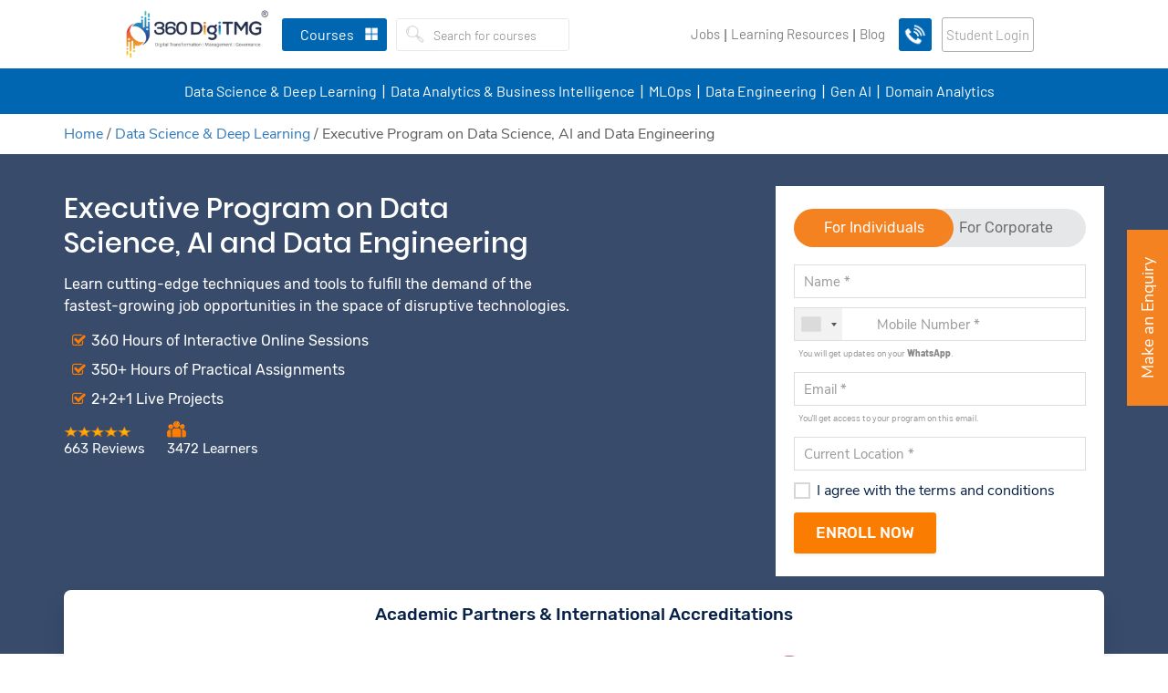

--- FILE ---
content_type: text/html; charset=UTF-8
request_url: https://360digitmg.com/india/executive-program-on-data-science-ai-and-data-engineering
body_size: 78083
content:
<!DOCTYPE html>
<html lang="en">
   <head>
      <meta charset="utf-8">
            <title>Executive Program in DS and AI, Data Engineering Training  </title>
            <meta name="description" content="Attend 360DigiTMG Classroom/Online Executive Program on DS, AI, and Data Engineering Course Training with Placement Assistance. Faculty From IIT, ISB and IIM Having Rich-Industry Experience. ">
                  <meta name="keywords" content="executive program on data science, ai, and data engineering course, executive program on ds, ai, and data engineering course, executive program on ds, ai, and data engineering training, executive program on ds, ai, and data engineering training in india, data science course in india">
            <meta http-equiv="x-ua-compatible" content="ie=edge" />
      <meta name="HandheldFriendly" content="true" />
      <link rel="canonical" href="https://360digitmg.com/india/executive-program-on-data-science-ai-and-data-engineering" />
      <meta property="fb:app_id" content="3219887894725893"/>
      <meta property="og:url" content="https://360digitmg.com/india/executive-program-on-data-science-ai-and-data-engineering"/>
      <meta property="og:title" content="Executive Program in DS and AI, Data Engineering Training  "/>
      <meta property="og:site_name" content="360digitmg.com"/>
      <meta property="og:type" content="article"/>
      <meta property="og:description" content="Attend 360DigiTMG Classroom/Online Executive Program on DS, AI, and Data Engineering Course Training with Placement Assistance. Faculty From IIT, ISB and IIM Having Rich-Industry Experience. "/>
      <meta property="og:image" content="https://360digit.b-cdn.net/uploads/banner/"/>
      <meta property="og:image:height" content="240"/>
      <meta property="og:image:width" content="360"/>
      <meta name="twitter:card" content="summary_large_image" >
      <meta name="twitter:site" content="@360digitmg" >
      <meta name="twitter:title" content="Executive Program in DS and AI, Data Engineering Training  ">
      <meta name="twitter:creator" content="@360digitmg">
      <meta itemprop="description" content="Attend 360DigiTMG Classroom/Online Executive Program on DS, AI, and Data Engineering Course Training with Placement Assistance. Faculty From IIT, ISB and IIM Having Rich-Industry Experience. ">
      <meta name="twitter:description" content="Attend 360DigiTMG Classroom/Online Executive Program on DS, AI, and Data Engineering Course Training with Placement Assistance. Faculty From IIT, ISB and IIM Having Rich-Industry Experience. ">
      <meta name="twitter:image" content="https://360digit.b-cdn.net/uploads/banner/">
            <meta name="viewport" content="width=device-width, initial-scale=1.0, maximum-scale=1">
      <meta name="p:domain_verify" content="6e062d4f84ca41137615f5d58b06acbf"/>
      <meta name="facebook-domain-verification" content="wahgcac20yyd7l3wqwzd39f84w7u1n" />
      <meta name="distribution" content="global">
      <meta name="copyright" content="360DigiTMG - Global Leader in Data Science, IR 4.0, ArtificialIntelligence, Machine Learning, Digital Marketing, PMP">
      <meta name="language" content="English">
      <meta name="rating" content="general">
      <meta name="revisit-after" content="Daily">
      <meta name="author" content="360DigiTMG Group">
      <meta name="googlebot" content=" index, follow ">
      <meta name="bingbot" content=" index, follow " >
      <meta name="expires" content="never" >
      <meta name="coverage" content="Worldwide">
      <meta name="robots" content="ALL">
      <meta name="msvalidate.01" content="506DE602140A2DA33F4FF0A722B17E3D" />
      <link rel="icon" type="image/png" sizes="32x32" href="https://360digit.b-cdn.net/assets/img/favicon.png">
            <link rel="stylesheet" type="text/css" href="https://360digit.b-cdn.net/assets/css/bootstrap.min.css">
      <link rel="stylesheet" type="text/css" href="https://360digit.b-cdn.net/assets/css/master.css?v=1.0.20">
      <link rel="stylesheet" type="text/css" href="https://360digit.b-cdn.net/assets/css/style.css?v=1.1.25">
      <link rel="stylesheet" type="text/css" href="https://360digit.b-cdn.net/assets/css/custom.css?v=1.3.53">
      <link rel="stylesheet" type="text/css" href="https://360digit.b-cdn.net/assets/css/jquery-ui.css?v=1.0.8">
      <script src="https://360digit.b-cdn.net/assets/js/jquery-3.3.1.min.js"></script>
      <script src="https://360digit.b-cdn.net/assets/js/bootstrap.min.js" async></script>
            <script async src="https://360digit.b-cdn.net/assets/js/jquery-ui.min_1.12.1.js" async></script>
            <!--Main Menu File-->
      <link id="effect" rel="stylesheet" type="text/css" media="all" href="https://360digit.b-cdn.net/assets/webslidemenu/dropdown-effects/fade-down.css" />
      <link rel="stylesheet" type="text/css" media="all" href="https://360digit.b-cdn.net/assets/webslidemenu/webslidemenu_new.css?v=2.0.23" />
      <!-- Include Below JS After Your jQuery.min File -->
       <script async type="text/javascript" src="https://360digit.b-cdn.net/assets/webslidemenu/webslidemenu_new.js?v=1.0.10" async></script>
      <!--Main Menu File-->
      <link rel='stylesheet' href='https://360digit.b-cdn.net/assets/css/jquery.mCustomScrollbar.min.css?v=1.1.2'>
      <script>
         document.addEventListener("touchstart", function(){}, true);
      </script>
		<script id='_webengage_script_tag' type='text/javascript'>
	var webengage;!function(w,e,b,n,g){function o(e,t){e[t[t.length-1]]=function(){r.__queue.push([t.join("."),
	arguments])}}var i,s,r=w[b],z=" ",l="init options track screen onReady".split(z),a="webPersonalization feedback survey notification notificationInbox".split(z),c="options render clear abort".split(z),p="Prepare Render Open Close Submit Complete View Click".split(z),u="identify login logout setAttribute".split(z);if(!r||!r.__v){for(w[b]=r={__queue:[],__v:"6.0",user:{}},i=0;i < l.length;i++)o(r,[l[i]]);for(i=0;i < a.length;i++){for(r[a[i]]={},s=0;s < c.length;s++)o(r[a[i]],[a[i],c[s]]);for(s=0;s < p.length;s++)o(r[a[i]],[a[i],"on"+p[s]])}for(i=0;i < u.length;i++)o(r.user,["user",u[i]]);setTimeout(function(){var f=e.createElement("script"),d=e.getElementById("_webengage_script_tag");f.type="text/javascript",f.async=!0,f.src=("https:"==e.location.protocol?"https://widgets.in.webengage.com":"http://widgets.in.webengage.com")+"/js/webengage-min-v-6.0.js",d.parentNode.insertBefore(f,d)})}}(window,document,"webengage");webengage.init("in~58adcb61");
	webengage.options("safariWebPush", true);
	</script>
		<script>window.$zoho=window.$zoho || {};$zoho.salesiq=$zoho.salesiq||{ready:function(){}}</script><script id="zsiqscript" src="https://salesiq.zohopublic.com/widget?wc=siq03958e27f8413739dedcc52d35603e1ccffd834ea0432e455efdcca38beec114" defer></script>
	      <style>
         body{padding-right:0!important }.asocials__link{background:#fff }.fa-twitter:before {background: url(https://360digit.b-cdn.net/assets/img/twitterx.svg?v.0.0.1);content: '';width: 17px;height: 17px;display: block;background-size: 100%;margin: 0 auto !important;background-repeat: no-repeat;top: 4px;position: relative;}.asocials .fa-facebook::before {color: #1d65e8 !important;}.asocials .fa-linkedin::before {color: #3862ae !important;}.asocials .fa-youtube-play::before {color: #f00 !important;}.share-social .fa-twitter:before{top:0;}.form-search__input{padding: 7.5px 12px;border: none;}.form-search__button{padding: 6.6px 10px;border: 0 !important;}.wsmenu>.wsmenu-list>li>.wtsbusinessmenu {left: 20px !important;width: 50% !important;}.wsmenu>.wsmenu-list>li>.login-dd{right: 0;width: 25% !important;left: auto !important;}.wsmenu>.wsmenu-list>li>.login-dd>.wsshopwp>.wstabitem>li>a{font-size:14px;}.wsmenu>.wsmenu-list>li>.login-dd>.wsshopwp>.wstabitem>li.wsshoplink-active>a{border-left: 0;}.d-lg-none{display:none !important }.header-content {height: auto;}.second-menu.navbar-default .navbar-nav>li>a {display: block;color: #42495b;padding: 5px 0px 5px 0px;line-height: 39px;text-decoration: none;position: relative;text-transform: uppercase;font-weight: 600;font-size: 14px;color: #fff;padding-right: 0;}.second-menu {margin-bottom: 0;background: #034ea2;margin: 0 auto;text-align: center;border-color: #f7f7f7;border-bottom: 0;border: 0;border-radius: 0;}.second-menu.navbar-default .navbar-nav>li>a:hover {color:#f37021 }.second-menu.navbar-default .navbar-nav>li>a:after {content: '|';display: inline-block;padding-left: 6px;padding-right: 4px;font-size: 21px;font-weight: 100;color:#fff !important }.second-menu.navbar-default .navbar-nav>li:last-child a:after{display:none;}.second-menu .navbar-nav{float: initial;}.second-menu .navbar-nav>li {float: none;display: inline-block;}.wsmenu>.wsmenu-list>li.wscarticon>a{padding: 0 11px 0 11px;}.categories{margin: 0 10px;margin-right: 0;}.call-btn img{width: 40px;text-align: center;margin: 0 auto;top: 0;position: relative;padding: 0;}.login-btn{background: #f48220;color: #fff !important;border-radius: 3px;line-height: 36px !important;padding: 0 16px;margin: 0 11px 0 11px;}.mobile-login{background: #f48220;border-radius: 10px;width: 31px;height: 31px;line-height: 33px !important;text-align: center;padding: 0;margin-left: 5px;margin-right: 0;color:#fff !important }.mob-logdd{line-height: 33px;border-top: 1px solid #fff;padding: 0 10px;font-family: nunito sans;background: #f7f7f7;float: right;left: auto;right: 0;font-size: 14px;margin: 0;border-radius: 0;border: 0;}.mob-logdd a{display: block;font-size: 14px;color: #42495b;font-weight: 600;}.mob-logdd a:hover{color:#f48220 }@media (min-width:1308px) and (max-width:1440px) {.wsmenu>.wsmenu-list>li.wscarticon>a {padding: 0 6px 0 6px;}}@media (max-width: 1299px){.wsmenu>.wsmenu-list>li.wscarticon>a {padding: 0 4px 0 4px;        font-size: 13px;}}@media(max-width:767px){.d-xs-block{display:block !important }.second-menu{display:none;}.navbar-inverse .navbar-form {width: 100%;}}.sm_menu_top{top:170px!important}#sm_menu_ham{position:absolute}.sm_menu_drop{top:210px}.sm_menu_outer{height:calc(70vh - 60px)}.top-offer-sec .close-bn{padding-left:5px}.dropdown-content{display:none;position:absolute;left:0;background-color:#f1fafe;min-width:230px;box-shadow:0 4px 12px rgba(0,0,0,.1);z-index:1;top:100%}.menu-main__list .menu-main__item:hover .dropdown-content{display:block}.dropdown-content li a{color:#111433;padding:12px 16px;text-decoration:none;display:block;font-weight:600;font-size:14px}.dropdown-content li>a:hover,.dropdown-content li>a.active{background-color:#fff;color:#034ea2;-webkit-transition:color 250ms ease-out;transition:color 250ms ease-out}a.menu-main__link{cursor:pointer}
         .footer .footer__content .thim-contact-list .phone-ic{
         display: block;
         font-size: 0;
         }
         .footer .footer__content .thim-contact-list .phone-ic a{
         font-size: 15px;
         }
         .footer .footer__content .thim-contact-list .phone-ic a + a{
         font-size: 15px;
         display: block;
         }
         .footer .footer__content .thim-contact-list .phone-ic a:before{
         content: "\f095";
         display: inline-block;
         font: 18px / 1 FontAwesome;
         -webkit-font-smoothing: antialiased;
         min-width: 28px;
         color: #fe7d01;
         }
         .footer .footer__content .thim-contact-list .phone-ic a + a:before{
         font-size:0
         }
         .footer .footer__content .thim-contact-list .phone-ic:before{
         display:none;
         }
         /*.image-remove .row div.col-lg-6:last-child{
         display:none
         }*/
         .logo__link{
         width: 160px;
         }
         #sign-up .modal-dialog {
         max-width: 390px;
         margin-top: 70px;
         }
         .otp-wrapper{
         display: flex;
         justify-content: center;
         align-items: center;
         margin-bottom: 20px;
         }
         .otp-wrapper input{
         width: 35px;
         height: 35px;
         margin: 5px;
         text-align:center;  
         border: none;
         border-bottom: 1px solid #cecece;
         outline: 0;
         }
         /* Chrome, Safari, Edge, Opera */
         .otp-wrapper input::-webkit-outer-spin-button,
         .otp-wrapper input::-webkit-inner-spin-button {
         -webkit-appearance: none;
         margin: 0;
         }
         /* Firefox */
         .otp-wrapper input[type=number] {
         -moz-appearance: textfield;
         }
         .otp-popu-row{
         display: flex;
         align-items: center;
         }
         .cont-section-2 .col-div img{
         margin:0 auto
         }
         #chat-bot-launcher-container.chat-bot-avatar-launcher{
         bottom: 50px !important;
         }
         #chat-bot-message-container {
         bottom: 115px !important;
         }
         /* START NEWDESIGN */
         .top-header{
         background: #f7f7f7;
         padding: 10px 0px;
         text-align: center;
         }
         .top-header nav ul li{
         display: inline-block;
         padding: 0 7px;
         }
         .top-header nav ul li a{
         font-family: 'Barlow', sans-serif;
         color: #808285;
         font-size: 15px;
         }
         .login-btn{
         color: #a7a9ac !important;
         font-family: 'Barlow', sans-serif;
         font-weight: 400;
         border: 1px solid #adaeb1;
         background: transparent;
         text-transform: initial;
         font-size: 16px;
         }
         .call-btnne-icon {
         background: #0066b2 !Important;
         }
         .call-btn{
         border-radius: 3px !Important;
         margin-right: 0 !Important;
         }
         .wsmenu>.wsmenu-list>li.wscarticon>a{
         color: #808285;
         text-transform: initial;
         font-weight: 400;
         font-size: 15px;
         font-family: 'Barlow', sans-serif; 
         }
         .form-search__btn-group{
         float: left;
         }
         .form-search__input{
         font-family: 'Barlow', sans-serif;
         color: #808285;
         font-size: 15px;
         font-weight: 400;
         padding-left: 0;
         }
         .wsmenu>.wsmenu-list>li>.navtext>span{
         text-transform: initial;
         font-size: 16px;
         font-family: 'Barlow', sans-serif;
         font-weight: 400;
         }
         .second-menu.navbar-default .navbar-nav>li>a{
         padding: 5px 7px 5px 11px;
         line-height: 39px;
         text-transform: initial;
         font-weight: 400;
         font-size: 16px;
         color: #fff;
         padding-right: 0;
         font-family: 'Barlow', sans-serif;
         }
         .second-menu.navbar-default .navbar-nav>li>a:after { 
         padding-left: 0;
         padding-right: 0;
         font-size: 18px;
         font-weight: 400; 
         position: absolute;
         right: -9px;
         top: 6px;
         }
         .wsmenu>.wsmenu-list>li>.navtext{
         background-color: #0066b2;
         }
         .second-menu{
         background: #0066b2;
         }
         
		
         .wsmenu>.wsmenu-list>li{
         height: 75px;	
         }
         .header-content {
         margin-bottom: 125px;
         }
		 .copyright ul{
			 text-align: center;
		 }
		 .copyright ul li{
			 display: inline-block;
		 }
		 .copyright ul li a{
			 color: #fff;
  text-align: center;
  font-size: 15px;
  font-family: 'Barlow', sans-serif;
		 }
		 .porf-cour:hover{
			     color: #000;
    text-decoration: none;
    border-color: #f48220;
		 }
		 .joblink:after{
		 content:'|';
		 }
		 .learninglinmobile:after{
			content:'|'; 
		 }
		 
          @media only screen and (max-width: 991px) {
    .wsmenu>.wsmenu-list {
        min-height: 50%;
	}
         @media(max-width:767px){
			  .joblink:after{
		 display:none
		 }
		 .learninglinmobile:after{
			display:none
		 }
			 .mob-pz{
				 padding:0 !important
			 } 
			 .learninglinmobile  .mob-pz{
			            border-bottom: 1px solid #ddd !important;
            margin-top: 0px !important;
			            background: transparent !important;
			 }
			 .wsmenu>.wsmenu-list>li.learninglinmobile .wtsbusinessmenu {
    width: 100% !important;
}
         .top-header nav ul li a{
         font-size: 13px;
         }
         .top-header nav ul li {
         padding: 0;
         }
         .top-header .container-fluid{
         padding: 0;
         }
         .top-header{
         display:none;
         }
         .wsmenu>.wsmenu-list>li {
         height: auto;
         }
         .learninglinmobile .wsmenu-click{
			width: 50px !important;
		 }
		 .joblink{
			 margin-bottom: 5px !important;
		 }
		 .joblink a{
			 background-color: initial !important;
    border-bottom: 1px solid #ddd !important;
		 }
		 
         }
         /* END NEWDESIGN */
                  @media (max-width: 767px) {
         .enquiry {
         display: none !important;
         }
         }
               </style>
            <script type="application/ld+json">
         {
           "@context": "https://schema.org/",
           "@type": "WebSite",
           "name": "360digitmg",
           "url": "https://360digitmg.com/",
           "potentialAction": {
             "@type": "SearchAction",
             "target": "https://360digitmg.com/search/data%20science{search_term_string}",
             "query-input": "required name=search_term_string"
           }
         }
      </script>
            	  
<script>
(function(w,d,s,l,i){w[l]=w[l]||[];w[l].push({'gtm.start':
new Date().getTime(),event:'gtm.js'});var f=d.getElementsByTagName(s)[0],
j=d.createElement(s),dl=l!='dataLayer'?'&l='+l:'';j.async=true;j.src=
'https://www.googletagmanager.com/gtm.js?id='+i+dl;f.parentNode.insertBefore(j,f);
})(window,document,'script','dataLayer','GTM-WJM5QGM');
</script>
      <!-- End Google Tag Manager -->	  
   </head>
   <body class="home-page" >
   
      <!-- Google Tag Manager (noscript) -->
      <noscript><iframe src="https://www.googletagmanager.com/ns.html?id=GTM-WJM5QGM"
         height="0" width="0" style="display:none;visibility:hidden"></iframe></noscript>
      <!-- End Google Tag Manager (noscript) -->
      <header class="header-content">
         <div class="header-top tophdr-fixed" id="header-top">
		              <div class="container-fluid">
               <!-- Mobile Header -->
               <div class="wsmobileheader clearfix">
                  <a id="wsnavtoggle" class="wsanimated-arrow"><span></span></a>
                  <a href="https://360digitmg.com/" class="smllogo"> <img src="https://360digit.b-cdn.net/assets/img/logo/logo.png?v=1.1.5" class="img-responsive" alt="360DigiTMG" /></a>
                  <a href="javascript:void(0)" class="mobile-call" data-toggle="modal" data-target="#mobile-callback">
                  <img src="https://360digit.b-cdn.net/assets/img/call-icon-white.gif" alt="Call Us"></a>
                  <div class="cal-ustext" style="display:none">Limited Seats Available. <br>Call us right away!</div>
               </div>
               <!-- Mobile Header -->				 		 
               <nav class="navbar navbar-inverse header-top__top">
				  <div class="alignlog">
				  <div class="navbar-header"><a class="navbar-brand logo__link" href="https://360digitmg.com/"><img class="logo__image" src="https://360digit.b-cdn.net/assets/img/logo/logo.png?v=1.1.5" alt="360DigiTMG"></a></div>
                  <div class="nav navbar-nav navbar-left categories">
                     <div class="headerfull IN">
					                         <div class="wsmain clearfix">
                           <nav class="wsmenu clearfix">
                              <ul class="wsmenu-list">
                                 <li aria-haspopup="true">
                                    <a href="javascript:void(0)" class="navtext"><span  class="ctrgs">Courses</span></a>
                                    <div class="wsshoptabing wtsdepartmentmenu clearfix">
                                       <div class="wsshopwp clearfix">
                                          <div class="tabs">
                                             <button class="tab-link active" data-tab="course-categories">Categories</button>
                                             <button class="tab-link" data-tab="objective">Objective</button> 
                                          </div>
                                          <ul class="wstabitem clearfix tab-content active"  id="course-categories">
                                                                                          <li class="courseli wsshoplink-active">
                                                <a href="javascript:void(0)">
                                                   Data Science & Deep Learning <i class="fa fa-angle-right" aria-hidden="true"></i>
                                                </a>
                                                <div class="wstitemright clearfix wstitemrightactive">
                                                   <div class="container-fluid">
                                                      <div class="row">
                                                         <div class="col-lg-8 col-md-6 clearfix">
                                                            <ul class="wstliststy01 courses-scroll scrl-menu-scroll clearfix row">
															                                                              <div class="col-lg-12 col-md-12 col-sm-12 cettpoic">
																<div class="wstheading clearfix" style="padding-top:0">Certification Courses</div>
												              </div>
                                                                                                                              <li class="col-lg-6 col-md-6">
                                                                  <a href="https://360digitmg.com/india/data-science-certification-course-training-institute">
																   <span class="ghtags">Featured</span>																   <div class="program-head"><img class="" src="https://360digit.b-cdn.net/uploads/menu_logo/NASSCOM,_SUNY.svg" alt="professional-couimg"></div>
																   <h4 class="coursename">Data Science Course In India</h4>
                                                                     <div class="tagbr"><span class="wstmenutag">4 Months | VILT</span> </div>
                                                                  </a>
                                                               </li>
                                                                                                                              <li class="col-lg-6 col-md-6">
                                                                  <a href="https://360digitmg.com/india/exclusive-students-data-science-program">
																   <span class="ghtags">Trending</span>																   <div class="program-head"><img class="" src="https://360digit.b-cdn.net/uploads/menu_logo/360DigiTMG,_AiSPRY.svg" alt="professional-couimg"></div>
																   <h4 class="coursename">Best Data Science Training in India Using Python</h4>
                                                                     <div class="tagbr"><span class="wstmenutag">2 Months | Hybrid</span> </div>
                                                                  </a>
                                                               </li>
                                                                                                                              <li class="col-lg-6 col-md-6">
                                                                  <a href="https://360digitmg.com/india/core-python-course-training">
																   																   <div class="program-head"><img class="" src="https://360digit.b-cdn.net/uploads/menu_logo/360DigiTMG.svg" alt="professional-couimg"></div>
																   <h4 class="coursename">Certification Course in Core Python</h4>
                                                                     <div class="tagbr"><span class="wstmenutag">2 Months | VILT</span> </div>
                                                                  </a>
                                                               </li>
                                                                                                                              <li class="col-lg-6 col-md-6">
                                                                  <a href="https://360digitmg.com/india/artificial-intelligence-ai-and-deep-learning">
																   																   <div class="program-head"><img class="" src="https://360digit.b-cdn.net/uploads/menu_logo/360DigiTMG,_AiSPRY.svg" alt="professional-couimg"></div>
																   <h4 class="coursename">Artificial Intelligence & Deep Learning Course Training</h4>
                                                                     <div class="tagbr"><span class="wstmenutag">2.5 Months | VILT</span> </div>
                                                                  </a>
                                                               </li>
                                                               													  
                                                            </ul>
                                                         </div>
														                                                          <div class="col-lg-4 col-md-6 clearfix image-remove profles-padleft">
                                                           <div class="courses-scroll border-leftreq">
                                                            <div class="wstheading clearfix text-left">Professional Courses</div>
																														
														   															   <a class="porf-cour" href="https://360digitmg.com/india/data-science-and-ai-professional-certification-course-training-institute">
																 																 <div class="program-head"><img class="" src="https://360digit.b-cdn.net/uploads/menu_logo/360DigiTMG,_SUNY.svg" alt="professional-couimg"></div>
																 <h4 class="coursename">Professional Data Science & AI Course with Placement Assistance</h4>
                                                                   <div class="tagbr"><span class="wstmenutag"></span> </div>
                                                                </a>																
																														</div>
                                                         </div>
														                                                       </div>
                                                   </div>
                                                </div>
                                             </li>
                                                                                          <li class="courseli ">
                                                <a href="javascript:void(0)">
                                                   Data Analytics & Business Intelligence <i class="fa fa-angle-right" aria-hidden="true"></i>
                                                </a>
                                                <div class="wstitemright clearfix wstitemrightactive">
                                                   <div class="container-fluid">
                                                      <div class="row">
                                                         <div class="col-lg-8 col-md-6 clearfix">
                                                            <ul class="wstliststy01 courses-scroll scrl-menu-scroll clearfix row">
															                                                              <div class="col-lg-12 col-md-12 col-sm-12 cettpoic">
																<div class="wstheading clearfix" style="padding-top:0">Certification Courses</div>
												              </div>
                                                                                                                              <li class="col-lg-6 col-md-6">
                                                                  <a href="https://360digitmg.com/india/data-analytics-certification-course-training-institute">
																   <span class="ghtags">Trending</span>																   <div class="program-head"><img class="" src="https://360digit.b-cdn.net/uploads/menu_logo/360DigiTMG,_AiSPRY.svg" alt="professional-couimg"></div>
																   <h4 class="coursename">Certificate Course on Data Analytics</h4>
                                                                     <div class="tagbr"><span class="wstmenutag">4 Months | Hybrid</span> </div>
                                                                  </a>
                                                               </li>
                                                                                                                              <li class="col-lg-6 col-md-6">
                                                                  <a href="https://360digitmg.com/india/professional-course-on-power-bi">
																   																   <div class="program-head"><img class="" src="https://360digit.b-cdn.net/uploads/menu_logo/360DigiTMG.svg" alt="professional-couimg"></div>
																   <h4 class="coursename">Data Visualisation using Power BI Training</h4>
                                                                     <div class="tagbr"><span class="wstmenutag">2 Months | Hybrid</span> </div>
                                                                  </a>
                                                               </li>
                                                                                                                              <li class="col-lg-6 col-md-6">
                                                                  <a href="https://360digitmg.com/india/data-visualization-using-tableau-certification-course-training-institute">
																   																   <div class="program-head"><img class="" src="https://360digit.b-cdn.net/uploads/menu_logo/360DigiTMG.svg" alt="professional-couimg"></div>
																   <h4 class="coursename">Data Visualization using Tableau Training </h4>
                                                                     <div class="tagbr"><span class="wstmenutag">2 Months | VILT</span> </div>
                                                                  </a>
                                                               </li>
                                                                                                                              <li class="col-lg-6 col-md-6">
                                                                  <a href="https://360digitmg.com/india/professional-certification-in-business-analytics">
																   <span class="ghtags">Featured</span>																   <div class="program-head"><img class="" src="https://360digit.b-cdn.net/uploads/menu_logo/360DigiTMG.svg" alt="professional-couimg"></div>
																   <h4 class="coursename">Certificate Program on Business Analytics</h4>
                                                                     <div class="tagbr"><span class="wstmenutag">3 Months | Hybrid</span> </div>
                                                                  </a>
                                                               </li>
                                                               													  
                                                            </ul>
                                                         </div>
														                                                          <div class="col-lg-4 col-md-6 clearfix image-remove profles-padleft">
                                                           <div class="courses-scroll border-leftreq">
                                                            <div class="wstheading clearfix text-left">Professional Courses</div>
																														
														   															   <a class="porf-cour" href="https://360digitmg.com/india/professional-course-in-data-analytics">
																 <span class="ghtags">Featured</span>																 <div class="program-head"><img class="" src="https://360digit.b-cdn.net/uploads/menu_logo/360DigiTMG,_SUNY.svg" alt="professional-couimg"></div>
																 <h4 class="coursename">Professional Course in Data Analytics</h4>
                                                                   <div class="tagbr"><span class="wstmenutag">6 Months | VILT</span> </div>
                                                                </a>																
																														</div>
                                                         </div>
														                                                       </div>
                                                   </div>
                                                </div>
                                             </li>
                                                                                          <li class="courseli ">
                                                <a href="javascript:void(0)">
                                                   Generative AI (Gen AI) <i class="fa fa-angle-right" aria-hidden="true"></i>
                                                </a>
                                                <div class="wstitemright clearfix wstitemrightactive">
                                                   <div class="container-fluid">
                                                      <div class="row">
                                                         <div class="col-lg-8 col-md-6 clearfix">
                                                            <ul class="wstliststy01 courses-scroll scrl-menu-scroll clearfix row">
															                                                              <div class="col-lg-12 col-md-12 col-sm-12 cettpoic">
																<div class="wstheading clearfix" style="padding-top:0">Certification Courses</div>
												              </div>
                                                                                                                              <li class="col-lg-6 col-md-6">
                                                                  <a href="https://360digitmg.com/india/prompt-engineering-certification-course-training-institute">
																   																   <div class="program-head"><img class="" src="https://360digit.b-cdn.net/uploads/menu_logo/360DigiTMG.svg" alt="professional-couimg"></div>
																   <h4 class="coursename">Advance Your Career with Prompt Engineering Course</h4>
                                                                     <div class="tagbr"><span class="wstmenutag">2 Months | VILT</span> </div>
                                                                  </a>
                                                               </li>
                                                                                                                              <li class="col-lg-6 col-md-6">
                                                                  <a href="https://360digitmg.com/india/generative-ai-certification-course-training-institute">
																   <span class="ghtags">Trending</span>																   <div class="program-head"><img class="" src="https://360digit.b-cdn.net/uploads/menu_logo/360DigiTMG.svg" alt="professional-couimg"></div>
																   <h4 class="coursename">Generative AI Certification Course Online</h4>
                                                                     <div class="tagbr"><span class="wstmenutag">2 Months | VILT</span> </div>
                                                                  </a>
                                                               </li>
                                                                                                                              <li class="col-lg-6 col-md-6">
                                                                  <a href="https://360digitmg.com/india/agentic-ai-certification-course-training-institute">
																   <span class="ghtags">Trending</span>																   <div class="program-head"></div>
																   <h4 class="coursename">Agentic AI Certification Course Online</h4>
                                                                     <div class="tagbr"><span class="wstmenutag">2 Months | VILT</span> </div>
                                                                  </a>
                                                               </li>
                                                               													  
                                                            </ul>
                                                         </div>
														                                                       </div>
                                                   </div>
                                                </div>
                                             </li>
                                                                                          <li class="courseli ">
                                                <a href="javascript:void(0)">
                                                   MLOps <i class="fa fa-angle-right" aria-hidden="true"></i>
                                                </a>
                                                <div class="wstitemright clearfix wstitemrightactive">
                                                   <div class="container-fluid">
                                                      <div class="row">
                                                         <div class="col-lg-8 col-md-6 clearfix">
                                                            <ul class="wstliststy01 courses-scroll scrl-menu-scroll clearfix row">
															                                                              <div class="col-lg-12 col-md-12 col-sm-12 cettpoic">
																<div class="wstheading clearfix" style="padding-top:0">Certification Courses</div>
												              </div>
                                                                                                                              <li class="col-lg-6 col-md-6">
                                                                  <a href="https://360digitmg.com/india/mlops-engineering-course-training">
																   																   <div class="program-head"><img class="" src="https://360digit.b-cdn.net/uploads/menu_logo/360DigiTMG.svg" alt="professional-couimg"></div>
																   <h4 class="coursename">MLOps Course with Training & Job Assistance in India</h4>
                                                                     <div class="tagbr"><span class="wstmenutag">3 Months | VILT</span> </div>
                                                                  </a>
                                                               </li>
                                                               													  
                                                            </ul>
                                                         </div>
														                                                       </div>
                                                   </div>
                                                </div>
                                             </li>
                                                                                          <li class="courseli ">
                                                <a href="javascript:void(0)">
                                                   Data Engineering & Cloud Technologies <i class="fa fa-angle-right" aria-hidden="true"></i>
                                                </a>
                                                <div class="wstitemright clearfix wstitemrightactive">
                                                   <div class="container-fluid">
                                                      <div class="row">
                                                         <div class="col-lg-8 col-md-6 clearfix">
                                                            <ul class="wstliststy01 courses-scroll scrl-menu-scroll clearfix row">
															                                                              <div class="col-lg-12 col-md-12 col-sm-12 cettpoic">
																<div class="wstheading clearfix" style="padding-top:0">Certification Courses</div>
												              </div>
                                                                                                                              <li class="col-lg-6 col-md-6">
                                                                  <a href="https://360digitmg.com/india/data-engineering">
																   																   <div class="program-head"><img class="" src="https://360digit.b-cdn.net/uploads/menu_logo/360DigiTMG,_SUNY6.svg" alt="professional-couimg"></div>
																   <h4 class="coursename">Data Engineering Certificate Course India</h4>
                                                                     <div class="tagbr"><span class="wstmenutag">3 Months | VILT</span> </div>
                                                                  </a>
                                                               </li>
                                                               													  
                                                            </ul>
                                                         </div>
														                                                          <div class="col-lg-4 col-md-6 clearfix image-remove profles-padleft">
                                                           <div class="courses-scroll border-leftreq">
                                                            <div class="wstheading clearfix text-left">Professional Courses</div>
																														
														   															   <a class="porf-cour" href="https://360digitmg.com/india/professional-course-in-data-engineering">
																 																 <div class="program-head"><img class="" src="https://360digit.b-cdn.net/uploads/menu_logo/360DigiTMG,_SUNY.svg" alt="professional-couimg"></div>
																 <h4 class="coursename">Professional Course in Data Engineering</h4>
                                                                   <div class="tagbr"><span class="wstmenutag">3 Months | VILT</span> </div>
                                                                </a>																
																														</div>
                                                         </div>
														                                                       </div>
                                                   </div>
                                                </div>
                                             </li>
                                                                                          <li class="courseli ">
                                                <a href="javascript:void(0)">
                                                   Analytics Specializations <i class="fa fa-angle-right" aria-hidden="true"></i>
                                                </a>
                                                <div class="wstitemright clearfix wstitemrightactive">
                                                   <div class="container-fluid">
                                                      <div class="row">
                                                         <div class="col-lg-8 col-md-6 clearfix">
                                                            <ul class="wstliststy01 courses-scroll scrl-menu-scroll clearfix row">
															                                                              <div class="col-lg-12 col-md-12 col-sm-12 cettpoic">
																<div class="wstheading clearfix" style="padding-top:0">Certification Courses</div>
												              </div>
                                                                                                                              <li class="col-lg-6 col-md-6">
                                                                  <a href="https://360digitmg.com/india/healthcare-analytics-certification-program">
																   																   <div class="program-head"><img class="" src="https://360digit.b-cdn.net/uploads/menu_logo/360DigiTMG.svg" alt="professional-couimg"></div>
																   <h4 class="coursename">Healthcare Analytics Course</h4>
                                                                     <div class="tagbr"><span class="wstmenutag">1 Month | Self-paced</span> </div>
                                                                  </a>
                                                               </li>
                                                                                                                              <li class="col-lg-6 col-md-6">
                                                                  <a href="https://360digitmg.com/india/supply-chain-analytics-certification-course-training-institute">
																   																   <div class="program-head"><img class="" src="https://360digit.b-cdn.net/uploads/menu_logo/360DigiTMG.svg" alt="professional-couimg"></div>
																   <h4 class="coursename">Supply Chain Analytics Course</h4>
                                                                     <div class="tagbr"><span class="wstmenutag">1 Month | Self-paced</span> </div>
                                                                  </a>
                                                               </li>
                                                                                                                              <li class="col-lg-6 col-md-6">
                                                                  <a href="https://360digitmg.com/india/political-analytics-certification-program">
																   																   <div class="program-head"><img class="" src="https://360digit.b-cdn.net/uploads/menu_logo/360DigiTMG.svg" alt="professional-couimg"></div>
																   <h4 class="coursename">Political Analytics Course</h4>
                                                                     <div class="tagbr"><span class="wstmenutag">1 Month | Self-paced</span> </div>
                                                                  </a>
                                                               </li>
                                                                                                                              <li class="col-lg-6 col-md-6">
                                                                  <a href="https://360digitmg.com/india/hr-analytics-certification-program">
																   																   <div class="program-head"><img class="" src="https://360digit.b-cdn.net/uploads/menu_logo/360DigiTMG.svg" alt="professional-couimg"></div>
																   <h4 class="coursename">HR Analytics Course India</h4>
                                                                     <div class="tagbr"><span class="wstmenutag">12 Days | Self-paced</span> </div>
                                                                  </a>
                                                               </li>
                                                                                                                              <li class="col-lg-6 col-md-6">
                                                                  <a href="https://360digitmg.com/india/marketing-analytics-certification-course-training-institute">
																   																   <div class="program-head"><img class="" src="https://360digit.b-cdn.net/uploads/menu_logo/360DigiTMG.svg" alt="professional-couimg"></div>
																   <h4 class="coursename">Marketing Analytics Training</h4>
                                                                     <div class="tagbr"><span class="wstmenutag">12 Days | Self-paced</span> </div>
                                                                  </a>
                                                               </li>
                                                                                                                              <li class="col-lg-6 col-md-6">
                                                                  <a href="https://360digitmg.com/india/financial-analytics-certification-course-training-institute">
																   																   <div class="program-head"><img class="" src="https://360digit.b-cdn.net/uploads/menu_logo/360DigiTMG.svg" alt="professional-couimg"></div>
																   <h4 class="coursename">Financial Analytics Course</h4>
                                                                     <div class="tagbr"><span class="wstmenutag">1 Month | Self-paced</span> </div>
                                                                  </a>
                                                               </li>
                                                                                                                              <li class="col-lg-6 col-md-6">
                                                                  <a href="https://360digitmg.com/india/transit-analytics-certification-program">
																   																   <div class="program-head"><img class="" src="https://360digit.b-cdn.net/uploads/menu_logo/360DigiTMG.svg" alt="professional-couimg"></div>
																   <h4 class="coursename">Transit Analytics Course</h4>
                                                                     <div class="tagbr"><span class="wstmenutag">1 Month | Self-paced</span> </div>
                                                                  </a>
                                                               </li>
                                                                                                                              <li class="col-lg-6 col-md-6">
                                                                  <a href="https://360digitmg.com/india/forest-analytics-certification-program">
																   																   <div class="program-head"><img class="" src="https://360digit.b-cdn.net/uploads/menu_logo/360DigiTMG.svg" alt="professional-couimg"></div>
																   <h4 class="coursename">Forest Analytics Course</h4>
                                                                     <div class="tagbr"><span class="wstmenutag">1 Month | Self-paced</span> </div>
                                                                  </a>
                                                               </li>
                                                                                                                              <li class="col-lg-6 col-md-6">
                                                                  <a href="https://360digitmg.com/india/wild-life-analytics-certification-program">
																   																   <div class="program-head"><img class="" src="https://360digit.b-cdn.net/uploads/menu_logo/360DigiTMG.svg" alt="professional-couimg"></div>
																   <h4 class="coursename">Wild Life Analytics Course</h4>
                                                                     <div class="tagbr"><span class="wstmenutag">1 Month | Self-paced</span> </div>
                                                                  </a>
                                                               </li>
                                                                                                                              <li class="col-lg-6 col-md-6">
                                                                  <a href="https://360digitmg.com/india/agriculture-analytics-certification-program">
																   																   <div class="program-head"><img class="" src="https://360digit.b-cdn.net/uploads/menu_logo/360DigiTMG.svg" alt="professional-couimg"></div>
																   <h4 class="coursename">Agriculture Analytics Course</h4>
                                                                     <div class="tagbr"><span class="wstmenutag">1 Month | Self-paced</span> </div>
                                                                  </a>
                                                               </li>
                                                                                                                              <li class="col-lg-6 col-md-6">
                                                                  <a href="https://360digitmg.com/india/army-analytics-certification-program">
																   																   <div class="program-head"><img class="" src="https://360digit.b-cdn.net/uploads/menu_logo/360DigiTMG.svg" alt="professional-couimg"></div>
																   <h4 class="coursename">Army Analytics Course</h4>
                                                                     <div class="tagbr"><span class="wstmenutag">1 Month | Self-paced</span> </div>
                                                                  </a>
                                                               </li>
                                                                                                                              <li class="col-lg-6 col-md-6">
                                                                  <a href="https://360digitmg.com/india/hospital-analytics-certification-program">
																   																   <div class="program-head"><img class="" src="https://360digit.b-cdn.net/uploads/menu_logo/360DigiTMG.svg" alt="professional-couimg"></div>
																   <h4 class="coursename">Hospital Analytics Course</h4>
                                                                     <div class="tagbr"><span class="wstmenutag">1 Month | Self-paced</span> </div>
                                                                  </a>
                                                               </li>
                                                                                                                              <li class="col-lg-6 col-md-6">
                                                                  <a href="https://360digitmg.com/india/hospitality-analytics-certification-program">
																   																   <div class="program-head"><img class="" src="https://360digit.b-cdn.net/uploads/menu_logo/360DigiTMG.svg" alt="professional-couimg"></div>
																   <h4 class="coursename">Hospitality Analytics Course</h4>
                                                                     <div class="tagbr"><span class="wstmenutag">1 Month | Self-paced</span> </div>
                                                                  </a>
                                                               </li>
                                                                                                                              <li class="col-lg-6 col-md-6">
                                                                  <a href="https://360digitmg.com/india/e-commerce-analytics-certification-program">
																   																   <div class="program-head"><img class="" src="https://360digit.b-cdn.net/uploads/menu_logo/360DigiTMG.svg" alt="professional-couimg"></div>
																   <h4 class="coursename">E-commerce Analytics Course</h4>
                                                                     <div class="tagbr"><span class="wstmenutag">1 Month | Self-paced</span> </div>
                                                                  </a>
                                                               </li>
                                                                                                                              <li class="col-lg-6 col-md-6">
                                                                  <a href="https://360digitmg.com/india/energy-and-resource-analytics-certification-program">
																   																   <div class="program-head"><img class="" src="https://360digit.b-cdn.net/uploads/menu_logo/360DigiTMG.svg" alt="professional-couimg"></div>
																   <h4 class="coursename">Energy and Resource Analytics Course</h4>
                                                                     <div class="tagbr"><span class="wstmenutag">1 Month | Self-paced</span> </div>
                                                                  </a>
                                                               </li>
                                                                                                                              <li class="col-lg-6 col-md-6">
                                                                  <a href="https://360digitmg.com/india/oil-and-gas-analytics-certification-program">
																   																   <div class="program-head"><img class="" src="https://360digit.b-cdn.net/uploads/menu_logo/360DigiTMG.svg" alt="professional-couimg"></div>
																   <h4 class="coursename">Oil and Gas Analytics Course</h4>
                                                                     <div class="tagbr"><span class="wstmenutag">1 Month | Self-paced</span> </div>
                                                                  </a>
                                                               </li>
                                                                                                                              <li class="col-lg-6 col-md-6">
                                                                  <a href="https://360digitmg.com/india/regulatory-analytics-certification-program">
																   																   <div class="program-head"><img class="" src="https://360digit.b-cdn.net/uploads/menu_logo/360DigiTMG.svg" alt="professional-couimg"></div>
																   <h4 class="coursename">Regulatory Analytics Course</h4>
                                                                     <div class="tagbr"><span class="wstmenutag">1 Month | Self-paced</span> </div>
                                                                  </a>
                                                               </li>
                                                                                                                              <li class="col-lg-6 col-md-6">
                                                                  <a href="https://360digitmg.com/india/security-analytics-certification-program">
																   																   <div class="program-head"><img class="" src="https://360digit.b-cdn.net/uploads/menu_logo/360DigiTMG.svg" alt="professional-couimg"></div>
																   <h4 class="coursename">Security Analytics Course</h4>
                                                                     <div class="tagbr"><span class="wstmenutag">1 Month | Self-paced</span> </div>
                                                                  </a>
                                                               </li>
                                                                                                                              <li class="col-lg-6 col-md-6">
                                                                  <a href="https://360digitmg.com/india/trade-analytics-certification-program">
																   																   <div class="program-head"><img class="" src="https://360digit.b-cdn.net/uploads/menu_logo/360DigiTMG.svg" alt="professional-couimg"></div>
																   <h4 class="coursename">Trade Analytics Course</h4>
                                                                     <div class="tagbr"><span class="wstmenutag">1 Month | Self-paced</span> </div>
                                                                  </a>
                                                               </li>
                                                                                                                              <li class="col-lg-6 col-md-6">
                                                                  <a href="https://360digitmg.com/india/railway-analytics-certification-program">
																   																   <div class="program-head"><img class="" src="https://360digit.b-cdn.net/uploads/menu_logo/360DigiTMG.svg" alt="professional-couimg"></div>
																   <h4 class="coursename">Railway Analytics Course</h4>
                                                                     <div class="tagbr"><span class="wstmenutag">1 Month | Self-paced</span> </div>
                                                                  </a>
                                                               </li>
                                                                                                                              <li class="col-lg-6 col-md-6">
                                                                  <a href="https://360digitmg.com/india/defense-analytics-certification-program">
																   																   <div class="program-head"><img class="" src="https://360digit.b-cdn.net/uploads/menu_logo/360DigiTMG.svg" alt="professional-couimg"></div>
																   <h4 class="coursename">Defense Analytics Course</h4>
                                                                     <div class="tagbr"><span class="wstmenutag">1 Month | Self-paced</span> </div>
                                                                  </a>
                                                               </li>
                                                                                                                              <li class="col-lg-6 col-md-6">
                                                                  <a href="https://360digitmg.com/india/education-analytics-certification-program">
																   																   <div class="program-head"><img class="" src="https://360digit.b-cdn.net/uploads/menu_logo/360DigiTMG.svg" alt="professional-couimg"></div>
																   <h4 class="coursename">Education Analytics Course</h4>
                                                                     <div class="tagbr"><span class="wstmenutag">1 Month | Self-paced</span> </div>
                                                                  </a>
                                                               </li>
                                                                                                                              <li class="col-lg-6 col-md-6">
                                                                  <a href="https://360digitmg.com/india/accounting-analytics-certification-program">
																   																   <div class="program-head"><img class="" src="https://360digit.b-cdn.net/uploads/menu_logo/360DigiTMG.svg" alt="professional-couimg"></div>
																   <h4 class="coursename">Accounting Analytics Course</h4>
                                                                     <div class="tagbr"><span class="wstmenutag">1 Month | Self-paced</span> </div>
                                                                  </a>
                                                               </li>
                                                                                                                              <li class="col-lg-6 col-md-6">
                                                                  <a href="https://360digitmg.com/india/fraud-analytics-certification-program">
																   																   <div class="program-head"><img class="" src="https://360digit.b-cdn.net/uploads/menu_logo/360DigiTMG.svg" alt="professional-couimg"></div>
																   <h4 class="coursename">Fraud Analytics Course</h4>
                                                                     <div class="tagbr"><span class="wstmenutag">1 Month | Self-paced</span> </div>
                                                                  </a>
                                                               </li>
                                                                                                                              <li class="col-lg-6 col-md-6">
                                                                  <a href="https://360digitmg.com/india/legal-and-law-analytics-certification-program">
																   																   <div class="program-head"><img class="" src="https://360digit.b-cdn.net/uploads/menu_logo/360DigiTMG.svg" alt="professional-couimg"></div>
																   <h4 class="coursename">Legal and Law Analytics Course</h4>
                                                                     <div class="tagbr"><span class="wstmenutag">1 Month | Self-paced</span> </div>
                                                                  </a>
                                                               </li>
                                                                                                                              <li class="col-lg-6 col-md-6">
                                                                  <a href="https://360digitmg.com/india/banking-analytics-certification-program">
																   																   <div class="program-head"><img class="" src="https://360digit.b-cdn.net/uploads/menu_logo/360DigiTMG.svg" alt="professional-couimg"></div>
																   <h4 class="coursename">Banking Analytics Course</h4>
                                                                     <div class="tagbr"><span class="wstmenutag">1 Month | Self-paced</span> </div>
                                                                  </a>
                                                               </li>
                                                                                                                              <li class="col-lg-6 col-md-6">
                                                                  <a href="https://360digitmg.com/india/insurance-analytics-certification-program">
																   																   <div class="program-head"><img class="" src="https://360digit.b-cdn.net/uploads/menu_logo/360DigiTMG.svg" alt="professional-couimg"></div>
																   <h4 class="coursename">Insurance Analytics Course</h4>
                                                                     <div class="tagbr"><span class="wstmenutag">1 Month | Self-paced</span> </div>
                                                                  </a>
                                                               </li>
                                                                                                                              <li class="col-lg-6 col-md-6">
                                                                  <a href="https://360digitmg.com/india/life-science-analytics-certification-program">
																   																   <div class="program-head"><img class="" src="https://360digit.b-cdn.net/uploads/menu_logo/360DigiTMG.svg" alt="professional-couimg"></div>
																   <h4 class="coursename">Life Science Analytics</h4>
                                                                     <div class="tagbr"><span class="wstmenutag">1 Month | Self-paced</span> </div>
                                                                  </a>
                                                               </li>
                                                                                                                              <li class="col-lg-6 col-md-6">
                                                                  <a href="https://360digitmg.com/india/certification-program-in-pharma-analytics">
																   																   <div class="program-head"><img class="" src="https://360digit.b-cdn.net/uploads/menu_logo/360DigiTMG.svg" alt="professional-couimg"></div>
																   <h4 class="coursename">Pharma Analytics</h4>
                                                                     <div class="tagbr"><span class="wstmenutag">1 Month | Self-paced</span> </div>
                                                                  </a>
                                                               </li>
                                                                                                                              <li class="col-lg-6 col-md-6">
                                                                  <a href="https://360digitmg.com/india/certificate-program-in-retail-analytics">
																   																   <div class="program-head"><img class="" src="https://360digit.b-cdn.net/uploads/menu_logo/360DigiTMG.svg" alt="professional-couimg"></div>
																   <h4 class="coursename">Retail Analytics Course in India</h4>
                                                                     <div class="tagbr"><span class="wstmenutag">1 Month | Self-paced</span> </div>
                                                                  </a>
                                                               </li>
                                                                                                                              <li class="col-lg-6 col-md-6">
                                                                  <a href="https://360digitmg.com/india/certification-program-in-construction-analytics">
																   																   <div class="program-head"><img class="" src="https://360digit.b-cdn.net/uploads/menu_logo/360DigiTMG.svg" alt="professional-couimg"></div>
																   <h4 class="coursename"> Construction and Architectural Analytics Course</h4>
                                                                     <div class="tagbr"><span class="wstmenutag">1 Month | Self-paced</span> </div>
                                                                  </a>
                                                               </li>
                                                                                                                              <li class="col-lg-6 col-md-6">
                                                                  <a href="https://360digitmg.com/india/certification-program-in-aviation-analytics">
																   																   <div class="program-head"><img class="" src="https://360digit.b-cdn.net/uploads/menu_logo/360DigiTMG.svg" alt="professional-couimg"></div>
																   <h4 class="coursename">Aviation Analytics Course</h4>
                                                                     <div class="tagbr"><span class="wstmenutag">1 Month | Self-paced</span> </div>
                                                                  </a>
                                                               </li>
                                                                                                                              <li class="col-lg-6 col-md-6">
                                                                  <a href="https://360digitmg.com/india/manufacturing-analytics-certification-course-training-institute">
																   																   <div class="program-head"><img class="" src="https://360digit.b-cdn.net/uploads/menu_logo/360DigiTMG.svg" alt="professional-couimg"></div>
																   <h4 class="coursename">Manufacturing and Automotive Analytics Course</h4>
                                                                     <div class="tagbr"><span class="wstmenutag">1 Month | Self-paced</span> </div>
                                                                  </a>
                                                               </li>
                                                                                                                              <li class="col-lg-6 col-md-6">
                                                                  <a href="https://360digitmg.com/india/customer-analytics-certification-course-training-institute">
																   																   <div class="program-head"><img class="" src="https://360digit.b-cdn.net/uploads/menu_logo/360DigiTMG.svg" alt="professional-couimg"></div>
																   <h4 class="coursename">Customer Analytics Training</h4>
                                                                     <div class="tagbr"><span class="wstmenutag">1 Month | Self-paced</span> </div>
                                                                  </a>
                                                               </li>
                                                                                                                              <li class="col-lg-6 col-md-6">
                                                                  <a href="https://360digitmg.com/india/social-media-and-web-analytics-certification-course-training-institute">
																   																   <div class="program-head"><img class="" src="https://360digit.b-cdn.net/uploads/menu_logo/360DigiTMG.svg" alt="professional-couimg"></div>
																   <h4 class="coursename"> Social Media & Web Analytics Training</h4>
                                                                     <div class="tagbr"><span class="wstmenutag">1 Month | Self-paced</span> </div>
                                                                  </a>
                                                               </li>
                                                                                                                              <li class="col-lg-6 col-md-6">
                                                                  <a href="https://360digitmg.com/india/data-science-for-internal-auditors-certification-course-training-institute">
																   																   <div class="program-head"><img class="" src="https://360digit.b-cdn.net/uploads/menu_logo/360DigiTMG.svg" alt="professional-couimg"></div>
																   <h4 class="coursename">Data Science for Internal Auditors</h4>
                                                                     <div class="tagbr"><span class="wstmenutag">1 Month | Self-paced</span> </div>
                                                                  </a>
                                                               </li>
                                                                                                                              <li class="col-lg-6 col-md-6">
                                                                  <a href="https://360digitmg.com/india/cyber-security-analytics-certification-course-training-institute">
																   																   <div class="program-head"><img class="" src="https://360digit.b-cdn.net/uploads/menu_logo/360DigiTMG.svg" alt="professional-couimg"></div>
																   <h4 class="coursename">Cyber Security Analytics Training</h4>
                                                                     <div class="tagbr"><span class="wstmenutag">1 Month | Self-paced</span> </div>
                                                                  </a>
                                                               </li>
                                                               													  
                                                            </ul>
                                                         </div>
														                                                       </div>
                                                   </div>
                                                </div>
                                             </li>
                                               			
                                  
                                             <li class="courseli">
                                                   <a href="javascript:void(0)">
                                                      Executive and Featured Programs <i class="fa fa-angle-right" aria-hidden="true"></i>
                                                   </a>

                                                   <div class="wstitemright clearfix wstitemrightactive">
                                                      <div class="container-fluid">
                                                         <div class="row">
                                                            <!-- LEFT: main course cards (same pattern as dynamic categories) -->
                                                               <div class="col-lg-8 col-md-6 clearfix">
                                                                  <ul class="wstliststy01 courses-scroll scrl-menu-scroll clearfix row">
                                                                     <div class="col-lg-12 col-md-12 col-sm-12 cettpoic">
                                                                        <div class="wstheading clearfix" style="padding-top:0">Certification Courses</div>
                                                                     </div>
                                                                     <!-- Card 1 -->
                                                                     <li class="col-lg-6 col-md-6">
                                                                        <a class="porf-cour" href="https://ai.360digitmg.com/ai-work/10x-productivity-series-india">
                                                                           <span class="ghtags">Popular</span>
                                                                           <div class="program-head">
                                                                                 <img src="https://360digit.b-cdn.net/assets/img-svg/360digitmg-uoh.svg" alt="hrdc-logo">
                                                                           </div>
                                                                           <h4 class="coursename">AI @ Work</h4>
                                                                           <div class="tagbr">
                                                                                 <span class="wstmenutag">10 Hours | Online</span>
                                                                           </div>
                                                                        </a>
                                                                     </li>
                                                                     <!-- Card 2 -->                                                                                                                
                                                                     <li class="col-lg-6 col-md-6">
                                                                        <a class="porf-cour" href="https://ai.360digitmg.com/global-ai-accelerator-bootcamp">
                                                                           <span class="ghtags">Trending</span>
                                                                           <div class="program-head">
                                                                                 <img src="https://360digit.b-cdn.net/assets/img-svg/360digitmg-uoh.svg" alt="hrdc-logo">
                                                                           </div>
                                                                           <h4 class="coursename">Global AI Leadership Program</h4>
                                                                           <div class="tagbr">
                                                                                 <span class="wstmenutag">24 Hours | Online</span>
                                                                           </div>
                                                                        </a>
                                                                     </li>
                                                                  </ul>
                                                               </div>

                                                           
                                                         </div>
                                                      </div>
                                                   </div>
                                                </li>
                                  
                                             <li><a class="busnine-ico" >Business</a></li>
                                             <li><a href="https://360digitmg.com/corporate-training">Corporate Training <i class="fa fa-angle-right" aria-hidden="true"></i></a></li>
                                             <li><a href="https://360digitmg.com/education-franchise-business-ideas/">Franchise <i class="fa fa-angle-right" aria-hidden="true"></i></a></li>
                                          </ul>
                                          <ul class="wstabitem clearfix tab-content"  id="objective">
                                             											                                              <li class="objectli wsshoplink-active">
                                                <a href="javascript:void(0)">For Working Professionals <i class="fa fa-angle-right" aria-hidden="true"></i></a>
                                                <div class="wstitemright clearfix wstitemrightactive">
                                                   <div class="container-fluid">
                                                      <div class="row">
                                                         <div class="col-lg-8 col-md-6 clearfix">
                                                            <ul class="wstliststy01 courses-scroll scrl-menu-scroll clearfix row">
                                                               <div class="col-lg-12 col-md-12 col-sm-12 cettpoic">
																<div class="wstheading clearfix" style="padding-top:0">Essential Courses</div>
															   </div>

                                                                  <!--static courses Card 1 -->
                                                                     <li class="col-lg-6 col-md-6">
                                                                        <a class="porf-cour" href="https://ai.360digitmg.com/ai-work/10x-productivity-series-india">
                                                                           <span class="ghtags">Popular</span>
                                                                           <div class="program-head">
                                                                                 <img src="https://360digit.b-cdn.net/assets/img-svg/360digitmg-uoh.svg" alt="hyd-logo">
                                                                           </div>
                                                                           <h4 class="coursename">AI @ Work</h4>
                                                                           <div class="tagbr">
                                                                                 <span class="wstmenutag">10 Hours | Online</span>
                                                                           </div>
                                                                        </a>
                                                                     </li>
                                                                     <!-- Card 2 -->                                                                                                                
                                                                     <li class="col-lg-6 col-md-6">
                                                                        <a class="porf-cour" href="https://ai.360digitmg.com/global-ai-accelerator-bootcamp">
                                                                           <span class="ghtags">Trending</span>
                                                                           <div class="program-head">
                                                                                 <img src="https://360digit.b-cdn.net/assets/img-svg/360digitmg-uoh.svg" alt="hyd-logo">
                                                                           </div>
                                                                           <h4 class="coursename">Global AI Leadership Program</h4>
                                                                           <div class="tagbr">
                                                                                 <span class="wstmenutag">24 Hours | Online</span>
                                                                           </div>
                                                                        </a>
                                                                     </li>

                                                                                                                              <li class="col-lg-6 col-md-6">
                                                                  <a href="https://360digitmg.com/india/data-science-certification-course-training-institute">
                                                                     																 	 <div class="program-head"><img class="" src="https://360digit.b-cdn.net/uploads/menu_logo/NASSCOM,_SUNY1.svg" alt="professional-couimg"></div>
																 	 <h4 class="coursename">Data Science Course</h4>
                                                                     <div class="tagbr"><span class="wstmenutag">4 Months | Hybrid</span> </div>
                                                                  </a>
                                                               </li>
															                                                                  <li class="col-lg-6 col-md-6">
                                                                  <a href="https://360digitmg.com/india/data-analytics-certification-course-training-institute">
                                                                     																 	 <div class="program-head"><img class="" src="https://360digit.b-cdn.net/uploads/menu_logo/360DigiTMG,_AiSPRY4.svg" alt="professional-couimg"></div>
																 	 <h4 class="coursename">Certificate Course on Data Analytics</h4>
                                                                     <div class="tagbr"><span class="wstmenutag">4 Months | Hybrid</span> </div>
                                                                  </a>
                                                               </li>
															                                                                  <li class="col-lg-6 col-md-6">
                                                                  <a href="https://360digitmg.com/india/professional-certification-in-business-analytics">
                                                                     																 	 <div class="program-head"><img class="" src="https://360digit.b-cdn.net/uploads/menu_logo/360DigiTMG45.svg" alt="professional-couimg"></div>
																 	 <h4 class="coursename">Certificate Program on Business Analytics</h4>
                                                                     <div class="tagbr"><span class="wstmenutag">3 Months | Hybrid</span> </div>
                                                                  </a>
                                                               </li>
															                                                                  <li class="col-lg-6 col-md-6">
                                                                  <a href="https://360digitmg.com/india/artificial-intelligence-ai-and-deep-learning">
                                                                     																 	 <div class="program-head"><img class="" src="https://360digit.b-cdn.net/uploads/menu_logo/360DigiTMG45.svg" alt="professional-couimg"></div>
																 	 <h4 class="coursename">Artificial Intelligence & Deep Learning Course</h4>
                                                                     <div class="tagbr"><span class="wstmenutag">2 Months | VILT</span> </div>
                                                                  </a>
                                                               </li>
															                                                                  <li class="col-lg-6 col-md-6">
                                                                  <a href="https://360digitmg.com/india/data-visualization-using-tableau-certification-course-training-institute">
                                                                     																 	 <div class="program-head"><img class="" src="https://360digit.b-cdn.net/uploads/menu_logo/360DigiTMG45.svg" alt="professional-couimg"></div>
																 	 <h4 class="coursename">Data Visualization using Tableau Training</h4>
                                                                     <div class="tagbr"><span class="wstmenutag">1 Month | Hybrid</span> </div>
                                                                  </a>
                                                               </li>
															                                                                  <li class="col-lg-6 col-md-6">
                                                                  <a href="https://360digitmg.com/india/professional-course-on-power-bi">
                                                                     																 	 <div class="program-head"><img class="" src="https://360digit.b-cdn.net/uploads/menu_logo/360DigiTMG45.svg" alt="professional-couimg"></div>
																 	 <h4 class="coursename">Data Visualisation using Power BI Training</h4>
                                                                     <div class="tagbr"><span class="wstmenutag">1 Month | Hybrid</span> </div>
                                                                  </a>
                                                               </li>
															   															   
                                                            </ul>
                                                         </div>
														                                                          <div class="col-lg-4 col-md-6 clearfix image-remove profles-padleft">
															 <div class="courses-scroll border-leftreq">
                                                            <div class="wstheading clearfix text-left">Professional Development Courses</div>
															                                                                 <a class="porf-cour" href="https://360digitmg.com/india/professional-course-in-data-analytics">
                                                                     																 	 <div class="program-head"><img class="" src="https://360digit.b-cdn.net/uploads/menu_logo/360DigiTMG,_AiSPRY4.svg" alt="professional-couimg"></div>
																 	 <h4 class="coursename">Professional Course in Data Analytics</h4>
                                                                     <div class="tagbr"><span class="wstmenutag">6 Months | Hybrid</span> </div>
                                                                  </a>															   
															                                                                    <a class="porf-cour" href="https://360digitmg.com/india/data-science-and-ai-professional-certification-course-training-institute">
                                                                     <span class="ghtags">Featured</span>																 	 <div class="program-head"><img class="" src="https://360digit.b-cdn.net/uploads/menu_logo/360DigiTMG,_SUNY3.svg" alt="professional-couimg"></div>
																 	 <h4 class="coursename">Professional Data Science & AI Course</h4>
                                                                     <div class="tagbr"><span class="wstmenutag">6 Months | Hybrid</span> </div>
                                                                  </a>															   
															                                                                    <a class="porf-cour" href="https://360digitmg.com/india/professional-course-in-data-engineering">
                                                                     																 	 <div class="program-head"><img class="" src="https://360digit.b-cdn.net/uploads/menu_logo/360DigiTMG45.svg" alt="professional-couimg"></div>
																 	 <h4 class="coursename">Professional Course in Data Engineering</h4>
                                                                     <div class="tagbr"><span class="wstmenutag">3 Months | VILT</span> </div>
                                                                  </a>															   
															                                                                    <a class="porf-cour" href="https://360digitmg.com/india/mlops-engineering-course-training">
                                                                     																 	 <div class="program-head"><img class="" src="https://360digit.b-cdn.net/uploads/menu_logo/360DigiTMG45.svg" alt="professional-couimg"></div>
																 	 <h4 class="coursename">Certificate Program in MLOps Course</h4>
                                                                     <div class="tagbr"><span class="wstmenutag">3 Months | VILT</span> </div>
                                                                  </a>															   
															                                                                    <a class="porf-cour" href="https://360digitmg.com/india/generative-ai-and-prompt-engineering-certification-course-training-institute">
                                                                     																 	 <div class="program-head"><img class="" src="https://360digit.b-cdn.net/uploads/menu_logo/360DigiTMG45.svg" alt="professional-couimg"></div>
																 	 <h4 class="coursename">Generative AI and Prompt Engineering Certification Course</h4>
                                                                     <div class="tagbr"><span class="wstmenutag">6 Months | VILT</span> </div>
                                                                  </a>															   
															                                                            </div>
                                                         </div>
														                                                       </div>
                                                   </div>
                                                </div>
                                             </li>
											                                              <li class="objectli">
                                                <a href="javascript:void(0)">For Corporates <i class="fa fa-angle-right" aria-hidden="true"></i></a>
                                                <div class="wstitemright clearfix wstitemrightactive">
                                                   <div class="container-fluid">
                                                      <div class="row">
                                                         <div class="col-lg-8 col-md-6 clearfix">
                                                            <ul class="wstliststy01 courses-scroll scrl-menu-scroll clearfix row">
                                                               <div class="col-lg-12 col-md-12 col-sm-12 cettpoic">
																<div class="wstheading clearfix" style="padding-top:0">Speciality Courses</div>
															   </div>
                                                                                                                              <li class="col-lg-6 col-md-6">
                                                                  <a href="https://360digitmg.com/india/healthcare-analytics-certification-program">
                                                                     																 	 <div class="program-head"><img class="" src="https://360digit.b-cdn.net/uploads/menu_logo/360DigiTMG45.svg" alt="professional-couimg"></div>
																 	 <h4 class="coursename">Healthcare Analytics Course</h4>
                                                                     <div class="tagbr"><span class="wstmenutag">12 Days | Self-Paced</span> </div>
                                                                  </a>
                                                               </li>	
															                                                                  <li class="col-lg-6 col-md-6">
                                                                  <a href="https://360digitmg.com/india/supply-chain-analytics-certification-course-training-institute">
                                                                     																 	 <div class="program-head"><img class="" src="https://360digit.b-cdn.net/uploads/menu_logo/360DigiTMG45.svg" alt="professional-couimg"></div>
																 	 <h4 class="coursename">Supply Chain Analytics Course</h4>
                                                                     <div class="tagbr"><span class="wstmenutag">12 Days | Self-Paced</span> </div>
                                                                  </a>
                                                               </li>	
															                                                                  <li class="col-lg-6 col-md-6">
                                                                  <a href="https://360digitmg.com/india/political-analytics-certification-program">
                                                                     																 	 <div class="program-head"><img class="" src="https://360digit.b-cdn.net/uploads/menu_logo/360DigiTMG45.svg" alt="professional-couimg"></div>
																 	 <h4 class="coursename">Political Analytics Course</h4>
                                                                     <div class="tagbr"><span class="wstmenutag">12 Days | Self-Paced</span> </div>
                                                                  </a>
                                                               </li>	
															                                                                  <li class="col-lg-6 col-md-6">
                                                                  <a href="https://360digitmg.com/india/hr-analytics-certification-program">
                                                                     																 	 <div class="program-head"><img class="" src="https://360digit.b-cdn.net/uploads/menu_logo/360DigiTMG45.svg" alt="professional-couimg"></div>
																 	 <h4 class="coursename">HR Analytics Certificate Course</h4>
                                                                     <div class="tagbr"><span class="wstmenutag">12 Days | Self-Paced</span> </div>
                                                                  </a>
                                                               </li>	
															                                                                  <li class="col-lg-6 col-md-6">
                                                                  <a href="https://360digitmg.com/india/marketing-analytics-certification-course-training-institute">
                                                                     																 	 <div class="program-head"><img class="" src="https://360digit.b-cdn.net/uploads/menu_logo/360DigiTMG45.svg" alt="professional-couimg"></div>
																 	 <h4 class="coursename">Marketing Analytics Training</h4>
                                                                     <div class="tagbr"><span class="wstmenutag">12 Days | Self-Paced</span> </div>
                                                                  </a>
                                                               </li>	
															                                                                  <li class="col-lg-6 col-md-6">
                                                                  <a href="https://360digitmg.com/india/financial-analytics-certification-course-training-institute">
                                                                     																 	 <div class="program-head"><img class="" src="https://360digit.b-cdn.net/uploads/menu_logo/360DigiTMG45.svg" alt="professional-couimg"></div>
																 	 <h4 class="coursename">Financial Analytics Course</h4>
                                                                     <div class="tagbr"><span class="wstmenutag">12 Days | Self-Paced</span> </div>
                                                                  </a>
                                                               </li>	
															   															   
                                                            </ul>
                                                         </div>
														                                                       </div>
                                                   </div>
                                                </div>
                                             </li>
											                                              <li class="objectli">
                                                <a href="javascript:void(0)">For Freshers <i class="fa fa-angle-right" aria-hidden="true"></i></a>
                                                <div class="wstitemright clearfix wstitemrightactive">
                                                   <div class="container-fluid">
                                                      <div class="row">
                                                         <div class="col-lg-8 col-md-6 clearfix">
                                                            <ul class="wstliststy01 courses-scroll scrl-menu-scroll clearfix row">
                                                               <div class="col-lg-12 col-md-12 col-sm-12 cettpoic">
																<div class="wstheading clearfix" style="padding-top:0">Essential Courses</div>
															   </div>
                                                                                                                              <li class="col-lg-6 col-md-6">
                                                                  <a href="https://360digitmg.com/india/professional-certification-in-business-analytics">
                                                                     																 	 <div class="program-head"></div>
																 	 <h4 class="coursename">Certificate Program on Business Analytics</h4>
                                                                     <div class="tagbr"><span class="wstmenutag">3 Months | Hybrid</span> </div>
                                                                  </a>
                                                               </li>
															                                                                  <li class="col-lg-6 col-md-6">
                                                                  <a href="https://360digitmg.com/india/artificial-intelligence-ai-and-deep-learning">
                                                                     																 	 <div class="program-head"><img class="" src="https://360digit.b-cdn.net/uploads/menu_logo/360DigiTMG,_AiSPRY4.svg" alt="professional-couimg"></div>
																 	 <h4 class="coursename">AI & Deep Learning Course</h4>
                                                                     <div class="tagbr"><span class="wstmenutag">2 Months | VILT</span> </div>
                                                                  </a>
                                                               </li>
															                                                                  <li class="col-lg-6 col-md-6">
                                                                  <a href="https://360digitmg.com/india/artificial-intelligence-ai-and-deep-learning">
                                                                     																 	 <div class="program-head"></div>
																 	 <h4 class="coursename">Artificial Intelligence & Deep Learning Course</h4>
                                                                     <div class="tagbr"><span class="wstmenutag">2 Months | VILT</span> </div>
                                                                  </a>
                                                               </li>
															                                                                  <li class="col-lg-6 col-md-6">
                                                                  <a href="https://360digitmg.com/india/exclusive-students-data-science-program">
                                                                     																 	 <div class="program-head"><img class="" src="https://360digit.b-cdn.net/uploads/menu_logo/360DigiTMG,_AiSPRY4.svg" alt="professional-couimg"></div>
																 	 <h4 class="coursename">Data Science Training Using Python</h4>
                                                                     <div class="tagbr"><span class="wstmenutag">2 Months | Hybrid</span> </div>
                                                                  </a>
                                                               </li>
															                                                                  <li class="col-lg-6 col-md-6">
                                                                  <a href="https://360digitmg.com/india/core-python-course-training">
                                                                     																 	 <div class="program-head"><img class="" src="https://360digit.b-cdn.net/uploads/menu_logo/360DigiTMG45.svg" alt="professional-couimg"></div>
																 	 <h4 class="coursename">Certification Course in Core Python</h4>
                                                                     <div class="tagbr"><span class="wstmenutag">2 Months | VILT</span> </div>
                                                                  </a>
                                                               </li>
															                                                                  <li class="col-lg-6 col-md-6">
                                                                  <a href="https://360digitmg.com/india/data-visualization-using-tableau-certification-course-training-institute">
                                                                     																 	 <div class="program-head"><img class="" src="https://360digit.b-cdn.net/uploads/menu_logo/360DigiTMG45.svg" alt="professional-couimg"></div>
																 	 <h4 class="coursename">Data Visualization using Tableau Training</h4>
                                                                     <div class="tagbr"><span class="wstmenutag">1 Month | Hybrid</span> </div>
                                                                  </a>
                                                               </li>
															                                                                  <li class="col-lg-6 col-md-6">
                                                                  <a href="https://360digitmg.com/india/professional-course-on-power-bi">
                                                                     																 	 <div class="program-head"><img class="" src="https://360digit.b-cdn.net/uploads/menu_logo/360DigiTMG45.svg" alt="professional-couimg"></div>
																 	 <h4 class="coursename">Data Visualisation using Power BI Training</h4>
                                                                     <div class="tagbr"><span class="wstmenutag">1 Month | Hybrid</span> </div>
                                                                  </a>
                                                               </li>
															   															   
                                                            </ul>
                                                         </div>
														                                                          <div class="col-lg-4 col-md-6 clearfix image-remove profles-padleft">
															 <div class="courses-scroll border-leftreq">
                                                            <div class="wstheading clearfix text-left">Professional Development Courses</div>
															                                                                 <a class="porf-cour" href="https://360digitmg.com/india/data-analytics-certification-course-training-institute">
                                                                     																 	 <div class="program-head"><img class="" src="https://360digit.b-cdn.net/uploads/menu_logo/360DigiTMG,_AiSPRY4.svg" alt="professional-couimg"></div>
																 	 <h4 class="coursename">Certificate Course on Data Analytics</h4>
                                                                     <div class="tagbr"><span class="wstmenutag">4 Months | Hybrid</span> </div>
                                                                  </a>															   
															                                                                    <a class="porf-cour" href="https://360digitmg.com/india/data-science-certification-course-training-institute">
                                                                     																 	 <div class="program-head"><img class="" src="https://360digit.b-cdn.net/uploads/menu_logo/360DigiTMG,_SUNY3.svg" alt="professional-couimg"></div>
																 	 <h4 class="coursename"> Data Science Course</h4>
                                                                     <div class="tagbr"><span class="wstmenutag">4 Months | Hybrid</span> </div>
                                                                  </a>															   
															                                                                    <a class="porf-cour" href="https://360digitmg.com/india/professional-course-in-data-engineering">
                                                                     																 	 <div class="program-head"><img class="" src="https://360digit.b-cdn.net/uploads/menu_logo/360DigiTMG45.svg" alt="professional-couimg"></div>
																 	 <h4 class="coursename">Professional Course in Data Engineering</h4>
                                                                     <div class="tagbr"><span class="wstmenutag">3 Months | VILT</span> </div>
                                                                  </a>															   
															                                                                    <a class="porf-cour" href="https://360digitmg.com/india/mlops-engineering-course-training">
                                                                     																 	 <div class="program-head"><img class="" src="https://360digit.b-cdn.net/uploads/menu_logo/360DigiTMG45.svg" alt="professional-couimg"></div>
																 	 <h4 class="coursename">Certificate Program in MLOps Course</h4>
                                                                     <div class="tagbr"><span class="wstmenutag">3 Months | VILT</span> </div>
                                                                  </a>															   
															                                                            </div>
                                                         </div>
														 														 
                                                      </div>
                                                   </div>
                                                </div>
                                             </li>
											                                              <li><a class="busnine-ico" >Business</a></li>
                                             <li><a href="https://360digitmg.com/corporate-training">Corporate Training <i class="fa fa-angle-right" aria-hidden="true"></i></a></li>
                                             <li><a href="https://360digitmg.com/education-franchise-business-ideas/">Franchise <i class="fa fa-angle-right" aria-hidden="true"></i></a></li>
                                          </ul>
                                       </div>
                                    </div>
                                 </li>
                              </ul>
                           </nav>
                        </div>
					                      </div>
                  </div>
                  <div class="nav navbar-nav nav-right--notlogin new-search desktop-view" id="searchContainer">	
                     <div class="navbar-form navbar-left form-search">
                        <div class="form-search__input-group">
                           <div class="form-search__btn-group">
                              <button class="btn form-search__button search-box-icon" type="submit"><img src="https://360digit.b-cdn.net/assets/img/dessearch-icon.png" alt="search-icon"></button>
                           </div>
                           <input class="form-control form-search__input" id="search-box" type="text" class="search-box" name="search_course" placeholder="Search for courses">
                        </div>
                     </div>
                  </div>
                  </div>
                  <div class="nav navbar-nav navbar-left">
                     <div class="headerfull">
                        <div class="wsmain clearfix">
                           <nav class="wsmenu clearfix">
                              <ul class="wsmenu-list">
							     								  <li class="wscarticon clearfix joblink lnmr"><a href="https://360digitmg.com/careers" class="mob-pz">Jobs</a></li>
								  <li class="wscarticon clearfix learninglinmobile">
						         	<a href="https://360digitmg.com/free-learning-resources-for-students" class=" mob-pz">Learning Resources</a>
						            <div class="wsshoptabing wtsdepartmentmenu wtsbusinessmenu clearfix">
						         	  <div class="wsshopwp clearfix">
						         		 <ul class="wstabitem clearfix">
										 <li class="wsshoplink-active"><a href="https://360digitmg.com/online-practical-data-science-digital-book-fv2/" target="_blank">Digital Learning Library</a></li>
									<li><a href="https://360digitmg.com/ml-workflow#ml-workflow">AI Design Studio for ML</a></li>
									<li><a href="https://exam.360digitmg.com/">Data Skills Assessment</a></li>
									<li><a href="https://360digitmg.com/resume-mapper#SecondDiv">Resume Optimization Hub</a></li>
									<li><a href="https://360digitmg.com/mindmap#mindmap">Strategic Learning Maps</a></li>
									<li><a href="https://aispry.com/see-our-innovations">Innovative Projects</a></li>
									<li><a href="https://360digitmg.com/animated-learning#animated-learning">Animated Insights Series</a></li>
									<li><a href="https://360digitmg.com/careers">Discover your Dream Job</a></li>		
						         		</ul>
						         </li>
                                 <!--<li class="wscarticon clearfix"><a href="https://360digitmg.com/free-learning-resources-for-students">Learning Resources</a></li>-->
                                 <li class="wscarticon clearfix"><a href="https://360digitmg.com/blog" class="mob-pz">Blog</a></li>
                                 <li class="wscarticon clearfix mob-non"><a href="javascript:void(0)" class="call-btn call-btnne-icon" data-toggle="modal" data-target="#mobile-callback"><img src="https://360digit.b-cdn.net/assets/img/call-icon-white.gif" alt="Call Us">	</a></li>
                                 <div class="cal-ustext-desktop" style="display:none">Limited Seats Available. <br>Call us right away!</div>
                                 <li class="wscarticon clearfix"><a href="https://aispry.com/login/index.php?saml=off" target="_blank" class="login-btn login-btnmobil">Student Login</a></li>
                                 </li>
                              </ul>
                           </nav>
                        </div>
                     </div>
            </div>
         </nav>
		 <div class="nav navbar-nav new-search mobile-search">	
		  <div class="navbar-form navbar-left form-search">
               <div class="form-search__input-group">
				  <input class="form-control form-search__input mobile-search-box" id="search-box" type="text" name="mobile_search_course" placeholder="Search for courses">
                  <div class="form-search__btn-group">
                     <button class="btn form-search__button" id="mobile-search-box" type="button"><img src="https://360digit.b-cdn.net/assets/img/search-icon.png" alt="search-icon"></button>
                  </div>
               </div>
            </div> 
			</div>
         </div>
                  <!-- Static navbar -->
         <nav class="navbar navbar-default second-menu">
            <div class="container-fluid">
               <div id="navbar" class="navbar-collapse collapse">
                  <ul class="nav navbar-nav">
                     <li><a href="https://360digitmg.com/data-science-and-deep-learning">Data Science & Deep Learning </a></li>
                     <li><a href="https://360digitmg.com/data-analytics-and-business-intelligence">Data Analytics & Business Intelligence </a></li>
                     <li><a href="https://360digitmg.com/mlops">MLOps</a></li>
                     <li><a href="https://360digitmg.com/data-engineering">Data Engineering </a></li>
                     <li><a href="https://360digitmg.com/generative-ai">Gen AI </a></li>
                     <li><a href="https://360digitmg.com/domain-analytics">Domain Analytics</a></li>
                  </ul>
               </div>
               <!--/.nav-collapse -->
            </div>
            <!--/.container-fluid -->
         </nav>
                  </div>
      </header>
      <div class="modal fade mobile-nu" id="login-pop" role="dialog">
         <div class="modal-dialog">
            <!-- Modal content-->
            <div class="modal-content">
               <div class="modal-body" style="padding: 15px;">
                  <div class="banner-form-dv">
                     <button type="button" class="close rem-spcle" data-dismiss="modal">&times;</button>
                     <div class="banner-form">
                        <p class="snhgret " data-aos="fade-up">Login</p>
                        <form class="signup"  >
                           <div class="form-group">
                              <ul class="">
                                 <li><a href="https://aispry.com/login/index.php?saml=off" rel="nofollow" target="_blank">Access your LMS</a></li>
                                 <li><a href="https://360digitmg.com/new-user-registration" target="_blank">Register</a></li>
                              </ul>
                           </div>
                           <input type='hidden' id="zc_gad" name="zc_gad" value=""/>
                        </form>
                     </div>
                  </div>
               </div>
            </div>
         </div>
      </div>
      <div class="modal fade mobile-nu" id="mobile-callback" role="dialog">
         <div class="modal-dialog">
            <!-- Modal content-->
            <div class="modal-content">
               <div class="modal-body" style="padding: 15px;">
                  <div class="banner-form-dv">
                     <button type="button" class="close rem-spcle" data-dismiss="modal">&times;</button>
                     <div class="banner-form">
                        <p class="snhgret " data-aos="fade-up">Congrats in choosing to up-skill for your bright career! Please share correct details.</p>
                        <form class="signup" id="callback_pform" name="callback_pform" action="#" method="post">
                           <div class="alert alert-warning" id="callback-response" style="display:none;"></div>
                           <input type="hidden" name="source" class="sourceFrom">
                           <div class="form-group phoneCodediv text-left">
                              <input type="text" id="callback_phone" class="form-control phoneCodeinput onlynumbers intlTelInput_phone" name="callback_phone" placeholder="Mobile Number *" aria-required="true" aria-invalid="true">
                              <div id="callback-phone-errordiv"></div>
                              <label class="suggestion_label">You will get updates on your <strong>WhatsApp</strong>.</label>
                           </div>
                           <div class="form-group text-left">
                              <input type="email" class="form-control" id="callback_email" name="callback_email" placeholder="Email *">
                              <label class="suggestion_label">You'll get access to your program on this email.</label>
                           </div>
                                                      <input type="hidden" id="callback_course" name="callback_course" value="Executive Program on Data Science, AI and Data Engineering"> 
                                                      <div class="form-group">
                              <div id="reg_captcha_form"></div>
                           </div>
                           <div class="form-group text-left mb-0">
                              <img class="callback-ajax-loader" src="https://360digit.b-cdn.net/assets/img/ajax-loader.gif" alt="loader" style="width: 16px;position: relative;display: none;">
                              <input type="submit" class="enrl-bn callback-pbtn" id="callback-pbtn" name="callback_btn" value="Submit">
                           </div>
                           <input type='hidden' id="zc_gad" name="zc_gad" value=""/>
                        </form>
                     </div>
                  </div>
               </div>
            </div>
         </div>
      </div>
      <style>
         .smart-menu.shown{display:none;}.mobile-nu .banner-form .intl-tel-input.separate-dial-code .selected-dial-code{padding-left: 25px !important;}.snhgret{margin-bottom: 15px;font-size: 18px;font-family: Rubik, sans-serif;color: #002f87;font-weight: 400 !important;}.call-btn {padding: 0 !important;background: #f0efef;border-radius: 10px;font-size: 20px !important;color: #19858f !important;width: 36px;height: 36px;line-height: 36px !important;text-align: center;margin: 0 11px 0 11px;}.call-btn i{color: #034ea2 !important;}.call-btnne-icon{background: #034ea2;}.iti-sdc-3{margin-bottom: 15px;}#login-pop{z-index: 999999;}#login-pop .modal-dialog {max-width: 390px;margin-top: 70px;}#login-pop .snhgret{text-align: center;text-transform: uppercase;color:#f37021 }#login-pop .banner-form{padding-bottom: 10px !important;}#login-pop ul li a{background: #034ea2;color: #fff ;font-weight: 400;font-size: 16px;border-radius: 3px;padding: 9px 21px;border: 1px solid transparent;font-family: Rubik, sans-serif;display: block;text-align: center;margin-bottom: 10px;border:1px solid #034ea2 }#login-pop ul li a:hover{background:#fff;color:#034ea2 }#mobile-callback .modal-dialog {max-width: 390px;margin-top: 70px;}#mobile-callback .modal-header .close, #login-pop .close {-webkit-box-shadow: -0.2px 3px 16px 0 #ebebeb;box-shadow: -0.2px 3px 16px 0 #ebebeb;color: #a7a6a5;border-radius: 50%;width: 30px;}#mobile-callback .modal-header .close, .video-close .close {margin-top: -2px;height: 30px;line-height: 30px;opacity: 1;font-weight: 400;}#mobile-callback .banner-form {padding: 0 0 10px !important;}#mobile-callback .modal-header{border: 0;padding-bottom: 0;}#mobile-callback .phoneCodediv {float: none;}.banner-cl .slick-list {padding: 0 28% 1px 0;}.header-top {transition: opacity 0.3s ease;}.header-sticky {position: fixed;top: 0;width: 100%;transition: opacity 0.3s ease;}.sticky-menu.show{display:none !important }.chatbot_icon{display: none;width: 350px;}.unread-msg-list{position: fixed;bottom: 125px;right: 30px;z-index: 99;}.unread-msg{background: #fff;color: #5d5d5d;margin-bottom: 10px;padding: 10px;border-radius: 10px;font-size: 14px;width: 290px;box-shadow: 0 3px 8px rgba(0, 0, 0, .24);font-family: Rubik, sans-serif;}.tophdr-fixed{position:fixed !important}.mobile-whts-etx{position: fixed;bottom: 75px;right: 10px;left: 10px;z-index: 999;background: #fff;color: #5d5d5d;margin-bottom: 10px;padding: 10px;border-radius: 10px;font-size: 14px;width: 270px;box-shadow: 0 3px 8px rgba(0, 0, 0, .24);font-family: Rubik, sans-serif;line-height: 16px;}.cal-ustext{position: fixed;top: 50px;right: 10px;z-index: 999;background: #fff;color: #5d5d5d;margin-bottom: 10px;padding: 10px;border-radius: 10px;font-size: 14px;width: auto;box-shadow: 0 3px 8px rgba(0, 0, 0, .24);font-family: Rubik, sans-serif;line-height: 16px;}.cal-ustext-desktop {position: fixed;top: 70px;right: 180px;z-index: 99;background: #fff;color: #5d5d5d;margin-bottom: 10px;padding: 10px;border-radius: 10px;font-size: 14px;width: auto;box-shadow: 0 3px 8px rgba(0, 0, 0, .24);font-family: Rubik, sans-serif;line-height: 16px;}@media only screen and (max-width: 1186px) and (min-width: 991px){.cal-ustext-desktop{top: 70px;right: 60px;}}@media(max-width:767px){.header-content {margin-bottom: initial;}.tophdr-fixed{position:initial !important}.call-btn{background-color: #f0efef !important;padding: 0 !important;margin: 0 15px;text-align: center !important;}.call-btn i{margin-right:0 !important }.wsmenu>.wsmenu-list>li>.wtsbusinessmenu {width: 100% !important;left: 0 !important;}#mobile-callback .modal-dialog {width: auto;}}
         @media(min-width:768px) and (max-width:999px){
        
         .mobile-search .form-search{
         display: block;
         margin: 0 auto;
         }
         .tophdr-fixed { 
         position: initial !important;
         }
         .header-content {
         margin-bottom: initial;
         }
         .footer-sticky-list li.mob-none{
         display:none
         }
         .second-menu{
         margin-top: 9px;
         min-height: auto;
         }
         .second-menu.navbar-default .navbar-nav>li>a:after { 
         padding-left: 3px;
         padding-right: 0;
         font-size: 13px; 
         }
         .second-menu.navbar-default .navbar-nav>li>a{
         font-size: 9px;
         line-height: 19px;
         }
         }
      </style>
<style>.course-tags-ul li a{border:1px solid #b9b2b2}#companies-slider .owl-next,#partners-slider .owl-next,#companies-slider .owl-prev,#partners-slider .owl-prev{display:none!important}.show-batches .weeks{margin-bottom:6px}.testi-sec .slick-dots{display:none}#sm_menu_ham{top:25px!important}.sm_menu_drop{top:70px}</style>
<link href="https://fonts.googleapis.com/css2?family=Barlow:wght@300;400;500;600;700&display=swap" rel="stylesheet">
<style>
.cald-corname{
	    display: -webkit-box;
    -webkit-line-clamp: 1;
    -webkit-box-orient: vertical;
    overflow: hidden;
    font-weight: 600;
    margin-top: 13px;
    font-size: 15px;
    color: #537cbb;
}

.fear-img {
    position: relative;
}
.fat-presctng {
    background: #fa4444;
    padding: 15px 20px;
    position: absolute;
    bottom: -80px;
    left: 0;
    right: 0;
}
.spn-prt1 {
    background: #ffffff;
    display: inline-block;
    text-align: center;
    color: #525252;
    border-radius: 5px;
    padding: 5px 5px 0;
}
.spn-prt2 {
	color: #525252;
    font-size: 33px;
    font-weight: 700;
    border-radius: 5px;
    text-align: center;
    display: block;
    line-height: 34px;
}
.spn-prt2 sup {
    font-size: 15px;
    top: -1em;
}
.spn-off {
    display: block;
    margin-bottom: 4px;
    font-weight: 500;
}
.onl-inle {
    display: block;
    text-align: left;
    color: #fff;
    font-weight: 400;
    font-size: 17px;
}
.onl-e {
    display: inline-block;
    margin-left: 10px;
    font-size: 20px;
    font-weight: 600;
}
.feal-sli {
    background: #fbf9f9;
    padding: 20px 0 40px;
	font-family: 'Barlow', sans-serif;
}
.feat-list ul {
    padding-left: 0px;
    margin: 0;
    font-family: 'Barlow', sans-serif;
    column-count: 2;
}
.feat-list ul li {
    list-style-type: none;
    padding: 0 0 11px 25px;
    position: relative;
    font-size: 16px;
	color: #525252;
	    font-weight: 500;
}
.feat-list ul li span{
	font-weight:400
}
.feat-list ul li:after {
    display: block;
    position: absolute;
    left: 0px;
    top: 0;
    font-size: 19px;
    color: #0066b2;
    font-family: 'FontAwesome' !important;
    font-weight: 500;
    content: "\f046";
}
.hdsr{
	color: #fa4444;
    font-size: 24px;
    font-family: 'Barlow', sans-serif;
    font-weight: 400;
    text-align: left;
    margin-bottom: 10px;
    line-height: 23px;
}
.hdsr span{
	    font-weight: 600;
}
.mbcv{
    color: #525252 !important;
    font-weight: 500 !important;
    font-size: 16px !important;
}
.feat-list{
	    margin-top: 15px;
}
.cour-logs {
    margin: 6px 0 3px;
}
.cour-logs ul {
    margin: 0;
    padding: 0;
    list-style-type: none;
    display: flex;
    align-items: center;
}
.cour-logs ul li {
    width: 55px;
    margin-right: 20px;
    background: #fff;
    box-shadow: 0 6px 5px rgba(0, 0, 0, .1);
    height: 55px;
    align-items: center;
    display: flex;
    text-align: center;
    justify-content: center;
}
.sp-cl {
    color: #bcbec0;
}
.button-msg-student {
	color: #fff !important;
    padding: 8px 16px;
    text-align: center;
    text-decoration: none;
    display: inline-block;
    font-size: 16px;
    font-family: 'Barlow', sans-serif;
    margin: 14px 0 0;
    font-weight: 500;
    border-radius: 5px;
    background: #f27123 !important;
    text-shadow: none;
    border: 0;
    text-transform: uppercase;
}
.dnlosd {
    color: #f48120 !important;
    border: 1px solid #f48120;
    background: #fff !important;
}
.ofer-sec-g{
	    margin-top: 30px;
}
.ofer-sec-g p{
	    color: #525252;
    font-size: 16px;
}
.ofer-brochure-download.modal-dialog {
    width: 68%;
}
.ofer-brochure-download .down-dsk-img {
    background: url(https://360digitmg.com/practical-data-science/img/down-bro-bg.png);
    background-repeat: no-repeat;
    border-radius: 0;
    border: 0;
    background-size: cover;
}
.ofer-brochure-download .popu-de {
    padding: 40px 50px 40px 50px;
}
#download-brochure button.close {
    border-radius: 50%;
    width: 30px;
    height: 30px;
    font-size: 23px;
    background: #ff0000;
    opacity: 1;
    text-shadow: none;
    border: 0;
    font-weight: 500;
    padding: 0;
    color: #fff;
    line-height: 0;
    font-family: 'Nunito Sans';
}
.ofer-brochure-download .download-bocr-img img {
    text-align: center;
    margin: 0 auto;
}
.ofer-brochure-download .donw-htre {
    color: #f37021;
    text-align: center;
    font-size: 24px;
    font-weight: 400;
    margin-bottom: 6px;
    font-family: 'Barlow';
}
.ofer-brochure-download .don-tblgi {
font-size: 16px;
    color: #58595b;
    text-align: center;
    margin-bottom: 25px;
    font-weight: 300;
    font-family: 'Barlow';
}
.ofer-brochure-download  .new-chgs p {
    color: rgba(94, 94, 94, .8);
    font-size: 14px;
    font-weight: 400;
}
.ofer-brochure-download .form-control {
    padding: 10px 12px;
    border: 1px solid #ccc;
    box-sizing: border-box;
    margin-top: 0 !important; 
    margin-left: 0 !important;
    resize: vertical;
    font-family: 'Barlow';
    border-radius: 0;
    box-shadow: none;
    height: auto;
    font-size: 16px;
    width: 100% !important;
}
.ofer-brochure-download .download-brochure {
    background-color: #f37021;
    border: none;
    color: #fff;
    padding: 11px 30px;
    text-align: center;
    text-decoration: none;
    display: inline-block;
    font-size: 16px;
    margin: 24px 0px;
    cursor: pointer;
    border-radius: 3px;
    font-family: 'Barlow';
    min-width: 230px;
} 
.ofer-brochure-download  label.error { 
    font-family: 'Barlow'; 
}
.iti-sdc-3 {
    margin-bottom: 0;
}
#for_business_form .phoneCodediv, #for_individuals_form .phoneCodediv {
    margin-bottom: 10px !important; 
}

@media(min-width:768px){
	.mobile-make-enq{
		display:none;
	}
}

@media (max-width: 767px){
	.ofer-brochure-download.modal-dialog { 
    width: auto;
    margin: 6px;
}
.ofer-brochure-download .down-dsk-img {
    background: url(https://360digitmg.com/practical-data-science/img/down-bro-bg-mob-1.png);
    background-size: cover;
    background-repeat: no-repeat;
    background-position: center;
}
.modal-body {
    padding: 10px !important;
}
.download-bocr-img img {
    text-align: center;
    margin: 0 auto;
    width: 30%;
}
.fat-presctng {
    bottom: 0;
    margin-bottom: 20px;
    position: relative;
	text-align: center;
}
.onl-inle {
    text-align: center;
}
.onl-e {
    text-align: center;
    display: block;
}
.feat-list ul {
    column-count: 1;
}
.cour-logs ul li {
    margin-right: 0;
    margin-bottom: 13px;
    min-height: 52px;
    background: #fff; 
    display: flex;
    align-items: center;
    justify-content: center;
	    width: auto;
}
.cour-logs ul {
    display: block;
    text-align: center;
}
.mob-center{
	text-align:center
}
.ofer-sec-g { 
    text-align: center;
}
.course-makebtn{
	background: #f37021;
    color: #fff !important;
    font-weight: 400;
    font-size: 16px;
    border-radius: 3px;
    padding: 9px 20px;
    font-family: Rubik, sans-serif;
    display: block;
    margin: 10px 0;
    text-align: center;
}
}
.gif-loader {
    width: 160px;
    display: block;
    text-align: center;
    margin: 0 auto;
}
#show-all-classes .show-batches-s .container{
    display: flex;
    align-items: center;
}

@media(max-width:767px){
#show-all-classes .show-batches-s .container{
    display: block;
}
}

/* START 27-05-2024 */
   .fee-dt-new{
	   padding:50px 0
   }
 .fee-dt-new  h3{
	   font-family: Barlow, sans-serif;
    font-size: 32px;
    text-align: center;
    margin-bottom: 35px;
    color: #0066b2;
    font-weight: 500;
   }
   .f-height{
	   height: 100%;
    padding: 0 0 24px;
   }
   .fee-box{
	   -webkit-flex: 1;
    -ms-flex: 1;
    flex: 1;
    padding: 0;
    -webkit-border-radius: 8px;
    -moz-border-radius: 8px;
    border-radius: 8px;
    box-shadow: 0 0 6px 2px #eee;
    height: 100%;
    width: 100%;
    display: -webkit-box;
    display: -webkit-flex;
    display: -ms-flexbox;
    display: flex;
    -webkit-flex-direction: column;
    -ms-flex-direction: column;
    flex-direction: column;
    -webkit-box-pack: justify;
    -webkit-justify-content: space-between;
    justify-content: space-between;
    line-height: 1.42857143;
    background-color: #fff;
    border: 0;
    -webkit-transition: border .2s ease-in-out;
    -o-transition: border .2s ease-in-out;
    transition: border .2s ease-in-out;
   }
   .fee-contnet{
	   padding: 15px;
    color: #333;
    display: -webkit-box;
    display: -webkit-flex;
    display: -ms-flexbox;
    display: flex;
    -webkit-flex-direction: column;
    -ms-flex-direction: column;
    flex-direction: column;
    -webkit-flex: 1;
    -ms-flex: 1;
    flex: 1;
	text-align: center;
   }
   .fee-header{
	   background: #0066b2;
  border-radius: 8px 8px 0 0;
  padding: 10px 15px;
  margin: -2px;
  /* display: flex; */
  text-align: center;
  align-items: center;
  justify-content: space-between;
   }
   .fee-header h5{
	   color: #fff;
  font-family: Barlow, sans-serif;
  font-size: 18px;	
   }
  .fee-contnet h6{
	   color: #0066b2;
  font-family: Barlow, sans-serif;
  font-weight: 500;
  margin-bottom: 15px;
   }
   .fee-contnet p{
	   font-family: Barlow, sans-serif;
  color: #414042;
  padding-bottom: 15px;
  font-size: 14px;
   }
   .fee-contnet h4{
	   color: #0066b2;
  font-family: Barlow, sans-serif;
  font-weight: 600;
  font-size: 21px;
   }
   .fee-contnet p span{
	   font-weight:600
   }
 .fee-contnet  a, .fee-contnet button{
	   background: #f58220;
    border: 1px solid #f58220;
    color: #fff;
    padding: 7px 17px 9px;
    border-radius: 3px;
    font-family: barlow, sans-serif;
    display: inline-block;
    margin: 0 auto;
   }
   .fee-contnet a:hover, .fee-contnet button:hover {
    background: #fff;
    color: #f58220;
}
.d-block{
	display:block
}
.justify-content-center{
	    display: flex;
    width: auto;
    flex-wrap: wrap;
    justify-content: center;
}
.mi-hregt{
	min-height:60px
}
.dre-bn {
    text-align: center;
    display: -webkit-box;
    display: -webkit-flex;
    display: -ms-flexbox;
    display: flex;
    -webkit-flex-direction: column;
    -ms-flex-direction: column;
    flex-direction: column;
    gap: 4px;
    -webkit-flex: 1;
    -ms-flex: 1;
    flex: 1;
    -webkit-box-pack: flex-start;
    -ms-flex-pack: flex-start;
    -webkit-justify-content: flex-start;
    justify-content: flex-start;
    margin-top: 15px;
	margin-bottom: 20px;
}
.payment-accss{
	padding: 30px 0;
}
.payment-accss h4{
	    font-family: Barlow, sans-serif;
    font-size: 27px;
    text-align: center;
    margin-bottom: 15px;
    color: #0066b2;
    font-weight: 500;
}
.payment-accss p{
	text-align: center;
    font-family: Barlow, sans-serif;
    color: #414042;
    font-size: 16px;
    margin-top: 20px;
}
.pay-img img{
	text-align:center;
	margin: 0 auto;
}
.pau-oints{
    text-align: left;
    border-bottom: 2px solid #f2f1f2;
    padding-bottom: 10px;
    margin-bottom: 20px;
    min-height: 240px;
}
.pau-oints li{
	    list-style-type: none;
    padding: 0 0 7px 24px;
    font-family: Barlow, sans-serif;
    color: #414042;
    position: relative;
    font-size: 14px;
}
.pau-oints li:before{
	content:'';
	background:url(https://360digit.b-cdn.net/assets/img/new-checkmark.png);
	width: 16px;
    height: 14px;
    position: absolute;
    left: 2px;
    top: 4px;
}
.nex-btch{
	    color: #0066b2 !important;
    font-weight: 500 !important;
    font-size: 15px !important;
}
.met-ingt{
	display: flex;
    align-items: center;
	margin: 5px auto 20px; 
}
.met-ingt p{
	    display: flex;
    padding: 0;
    align-items: center;
    justify-content: flex-end;
	    margin-right: 15px;
}
.met-ingt p + p{
	margin-right: 15px;
}
.met-ingt p img{
	margin-right: 5px;
}

@media(max-width:767px){
	.justify-content-center{
		display: block;
	}
	.pay-img{
		margin-bottom: 15px;
	}
	.payment-accss p{
		margin-top: 0;
	}
}
/*  END 27-05-2024 */

/*  START 18-06-2024 */
.alignmt-center{
	    display: flex;
    align-items: center;
}
@media(max-width:767px){
.alignmt-center {
    display: block;
    align-items: center;
}
.new-chgs .progrm-ovor{
  padding-top: 0;
  line-height: 29px;
  font-size: 23px;
}
.new-chgs .course-price-dtl{
	padding: 0 0 10px;
}
.new-chgs .sect-2{
	padding-top: 25px;
    padding-bottom: 25px;
}
.new-chgs .below-cald {
    padding-top: 20px;
    padding-bottom: 10px;
}
.course-detals .cors-dtl .moduls .lerns-hdng{
	line-height: 29px;
    font-size: 23px;
    padding-top: 0;
    margin-bottom: 0;
}
.course-detals .cors-dtl .moduls .info-course__list .learn-out-prah{
	    margin-bottom: 10px;
}
.program-over .sub-hdng.moduls .lerns-hdng{
	font-size: 23px;
    margin-bottom: 0;
    line-height: 29px; 
}
.tools-logos.slick-dotted.slick-slider {
    margin-bottom: 0;
}
.tools-sec {
    padding: 15px 20px 0;
}
.new-chgs .tools-co-hdng{
    margin-bottom: 5px;
	    font-size: 23px;
}
.tools-sec .slick-dots{
	display:none !important
}
.new-chgs .trends-sec{
	    padding-top: 0;
    padding-bottom: 10px;
}
.new-chgs .htitle{
	    font-size: 23px !important;
}
.fee-dt-new {
    padding: 30px 0;
}
.fee-dt-new h3{
	    font-size: 23px;
		margin-bottom: 15px;
}
.mi-hregt {
    min-height: initial;
}
.payment-accss {
    padding: 0px 0;
}
.new-chgs .we-prepare-sec h5{
	font-size: 23px;
    margin-bottom: 0px;
    line-height: 29px;
}
.new-chgs .we-prepare-sec {
    padding: 20px 25px 30px;
}
.new-chgs .our-caths h2{
	    font-size: 23px;
    line-height: 29px;
	    padding-top: 0;
}
.new-chgs .our-caths {
    padding: 30px 0 5%;
}
.our-caths-sec2 {
    padding-bottom: 15px;
}
.certificate-sec {
    padding: 20px 25px;
}
.re-program{
	padding: 30px 25px 40px;
}
.alumni-speak-1.slick-dotted.slick-slider {
    margin-bottom: 0;
}
.alumi-logos {
    padding: 2px 25px 0;
}
.new-chgs .faq-sec {
    padding: 30px 25px 0;
}
.new-chgs .faq-sec h2{
	font-size: 23px;
        line-height: 29px;
		padding-top: 0;
}
.alumi-logs{
	    margin-top: 0;
}
.alumi-logs img{
	 margin-top: 0;
}
.new-chgs .six-pionts {
    padding-top: 15px;
}
.new-chgs .six-pionts .points-cls {
    margin-bottom: 5px;
}
.new-chgs .six-pionts .points-cls h2{
        margin-bottom: 0;
        padding-top: 0;
        line-height: 29px;
}
.new-chgs .six-pionts .points-cls p{
	text-align: center;
}
.new-chgs .partner-sec {
    padding: 30px 25px;
}
.comp-trst {
    font-size: 23px;
    margin-bottom: 5px;
    line-height: 29px;
}
.new-chgs .reviw-sec{
	    padding: 20px 25px;
		padding-top: 0;
}
.student-voc{
	    font-size: 23px !important;
		    margin-bottom: 0px !important;
			line-height:29px;
}
.new-chgs .map-sec {
    padding: 0 0 0;
}
.call-us-box .check{
	text-align: left;
	font-size: 14px;
}
.new-chgs .call-us-box  .inf p{
	font-size: 14px;
}
.payment-accss h4{
    font-size: 23px;
	margin-bottom: 10px;
}
.desc .row .col-sm-4{
	    width: 50%;
    float: left;
}
}
/*  END 18-06-2024 */
</style>
      <div class="bread-crm">
         <div class="container">
            <div class="row">
               <div class="col-sm-12">
                  <p id="homeHeading"><a href="https://360digitmg.com/">Home</a> / <a href="https://360digitmg.com/data-science-and-deep-learning">Data Science & Deep Learning</a> / <span>Executive Program on Data Science, AI and Data Engineering</span></p>
               </div>
            </div>
         </div>
      </div>
      <main>
	  		<div class="container-fluid no-padding">
		   <div class="header " style="background: linear-gradient(to right, rgba(7, 31, 70, 0), rgba(7, 31, 70, 0)), linear-gradient(to right, #071f46cc, hsla(217, 82%, 15%, 0.8)), url(https://360digit.b-cdn.net/uploads/banner/);">
			  <div class="container">
				 <div class="row hdr-row">
					<div class="col-lg-6 col-md-6 col-sm-6">
					   <div class="desc">
							<p class="pra"></p> <h1>Executive Program on Data Science, AI and Data Engineering</h1>
							
						  <div style="margin-bottom:10px;font-family: 'Rubik', sans-serif;">Learn cutting-edge techniques and tools to fulfill the demand of the fastest-growing job opportunities in the space of disruptive technologies.</div>

<ul class="list-points">
	<li class="list">360 Hours of Interactive Online Sessions</li>
	<li class="list">350+ Hours of Practical Assignments</li>
	<li class="list">2+2+1 Live Projects</li>
</ul>

<div class="mobile-make-enq"><a class="course-makebtn">Enquire Now</a></div>

<div class="rt-sc">
<div class="bnr-rating"><img alt="data science &amp; AI course reviews - 360digitmg" src="https://360digit.b-cdn.net/assets/img/course_rating.png" />
<h6 class="rt-cnt">663 Reviews</h6>
</div>

<div class="lerns"><img alt="data science &amp; Ai course reviews - 360digitmg" src="https://360digit.b-cdn.net/assets/img/learner-icon.png" />
<h6 class="rt-cnt">3472 Learners</h6>
</div>
</div>
					   </div>
					</div>
					<div class="col-lg-2 col-md-2"></div>
										<div class="col-lg-4 col-md-4 col-sm-6 banner-form-dv" id="banner-form-dv">
					                        <div class="wrapCd banner-form">
						<div class="row">
                        <div class="col-sm-12 nav-tab-holder">
                           <ul class="nav nav-tabs row" role="tablist">
                              <li role="presentation" class="active col-sm-6"><a href="#for-individuals" aria-controls="for-individuals" role="tab" data-toggle="tab" class="for-indv">For Individuals</a></li>
                              <li role="presentation" class="col-sm-6"><a href="#for-business" aria-controls="for-business" role="tab" data-toggle="tab" class="for-bisins">For Corporate</a></li>
                           </ul>
                        </div>
                     </div>
					 <div class="tab-content">
                        <div role="tabpanel" class="tab-pane active" id="for-individuals">
                           <div class="row">
                              <div class="col-sm-12 mobile-pull">
                                 <article role="login">
                                    <form class="signup" id="for_individuals_form" name="for_individuals_form" action="#" method="post">
                                       <div class="form-group">
											<input type="hidden" value="For Individuals" name="type">
											<input type="hidden" name="source" class="sourceFrom">
											<input type="text" class="form-control onlyalpha" name="name" placeholder="Name *">
										</div>
										<div class="form-group phoneCodediv text-left">
											<input type="text" id="ind_phone" class="form-control phoneCodeinput onlynumbers intlTelInput_phone" name="phone" placeholder="Mobile Number *" aria-required="true" aria-invalid="true">
											<div id="ind-phone-errordiv"></div>
											<label class="suggestion_label">You will get updates on your <strong>WhatsApp</strong>.</label>
										</div>									   
                                       <div class="form-group text-left">
										  <input type="email" class="form-control" name="email"  placeholder="Email *">
										  <label class="suggestion_label">You'll get access to your program on this email.</label>
                                       </div>
                                       <div class="form-group">
                                          <input type="text" class="form-control" id="ind_place" name="place" placeholder="Current Location *">
                                       </div>
									   										  <input type="hidden" id="course" name="course" value="Executive Program on Data Science, AI and Data Engineering"> 
									   									   
                                       <div class="form-group">
                                          <label class="check ">I agree with the terms and conditions
                                          <input type="checkbox" name="ind_is_agree">
                                          <span class="checkmark"></span>
                                          </label>
                                       </div>
									   <div class="form-group">
									  	<div id="for_individuals_captcha_form"></div>
									   </div>									   
                                       <div class="form-group text-left mb-0">
											<img class="ind-ajax-loader" src="https://360digit.b-cdn.net/assets/img/ajax-loader.gif" alt="loader" style="width: 16px;position: relative;display: none;">
											<input type="submit" class="enrl-bn for-individuals-btn" id="for-individuals-btn" name="for_individuals_btn" value="Enroll Now">
                                       </div>
                                    </form>
                                 </article>
                              </div>
                           </div>
                           <!-- end of row -->
                        </div>
                        <!-- end of home -->
                        <div role="tabpanel" class="tab-pane" id="for-business">
                           <div class="row">
                              <div class="col-sm-12 mobile-pull">
                                 <article role="login">
                                    <form class="signup" id="for_business_form" name="for_business_form" action="#" method="post">
                                       <div class="form-group">
										<input type="hidden" value="For Business" name="type">
										<input type="hidden" value="" name="source" class="sourceFrom">
										<input type="text" class="form-control onlyalpha" id="company_name" name="company_name" placeholder="Company Name *">
									   </div>
									   <div class="form-group phoneCodediv text-left">
									      <input type="text" id="bus_phone" class="form-control phoneCodeinput onlynumbers intlTelInput_phone" name="phone" placeholder="Mobile Number *" aria-required="true" aria-invalid="true">
									      <div id="bus-phone-errordiv"></div>
									      <label class="suggestion_label">You will get updates on your <strong>WhatsApp</strong>.</label>
									   </div>
                                       <div class="form-group text-left">
                                          <input type="email" class="form-control" name="email"  placeholder="Email *">
										  <label class="suggestion_label">You'll get access to your program on this email.</label>
                                       </div>
									   <div class="row">
										<div class="col-lg-6 col-md-6">
										 <div class="form-group">
                                          <input type="text" id="ind_place" name="place" class="form-control" placeholder="Current Location *">
                                         </div>
										</div>
    
										<div class="col-lg-6 col-md-6">
										<div class="form-group">
                                          <input type="text" class="form-control" id="no_of_emp" name="no_of_emp" placeholder="No.of Emp *">
                                       </div>
										</div>
										</div>
									   										  <input type="hidden" id="course" name="course" value="Executive Program on Data Science, AI and Data Engineering"> 
									                                          <div class="form-group">
                                          <label class="check ">I agree with the terms and conditions
                                          <input type="checkbox" name="bus_is_agree">
                                          <span class="checkmark"></span>
                                          </label>
                                       </div>
									   <div class="form-group">
									  	<div id="for_business_captcha_form"></div>
									   </div>									   
                                      <div class="form-group text-left mb-0">
										<img class="bus-ajax-loader" src="https://360digit.b-cdn.net/assets/img/ajax-loader.gif" alt="loader" style="width: 16px;position: relative;display: none;">
										<input type="submit" class="enrl-bn for-business-btn" id="for-business-btn" name="for_business_btn" value="Enroll Now">
									  </div>
                                    </form>
                                 </article>
                              </div>
                           </div>
                        </div>
                     </div>
			       </div>
			                              </div>
				 </div>
			  </div>
		   </div>
						<div class="container funfactArea">
				<div class="MuiGrid-root">
					<div class="MuiGrid-root MuiGrid-container MuiGrid-spacing-xs-4">
						<div class="MuiGrid-root MuiGrid-item MuiGrid-grid-xs-12">
							<div class="MuiGrid-root funfactWrap">
							<div class="panelProject">
							<div class="row">
							<div class="col-md-12">
							<h5>Academic Partners & International Accreditations</h5>
								<ul>
	<li><img alt="MLOps course with Microsoft" src="https://360digit.b-cdn.net/assets/admin/ckfinder/userfiles/images/logo-04-10-2023/microsoft.png" /></li>
	<li><img alt="MLOps course with Nasscomm" src="https://360digit.b-cdn.net/assets/img/nasscomm.png" /></li>
	<li><img alt="AiSPRY" src="https://360digit.b-cdn.net/assets/admin/ckfinder/userfiles/images/12-01-2024/aispry.png" style="width: 150px; height: 75px;" /></li>
	<li><img alt="MLOps Certification Course with SUNY" src="https://360digit.b-cdn.net/assets/admin/ckfinder/userfiles/images/blog/11-02-2023/Partner%20Logo-SUNY.png" /></li>
	<li><img alt="MLOps Course with NEF" src="https://360digit.b-cdn.net/assets/admin/ckfinder/userfiles/images/blog/11-02-2023/Partner%20Logo-NEF.png" /></li>
</ul>
							</div>
							</div>
							</div>
							</div>
						</div>
					</div>
				</div>
			</div>
					</div>
				<div style="display:none;">0{"data":{"course_country":"India","course_name":"Applied GenAI Solutions: LLMs, Vision Models & Integration Patterns","course_code":"","inr_markup_online_price":0.0,"inr_customer_end_online_price":0.0,"inr_min_emi_online_price":0.0,"inr_markup_classroom_price":0.0,"inr_customer_end_classroom_price":0.0,"inr_min_emi_classroom_price":0.0,"inr_markup_selfpaced_price":0.0,"inr_customer_end_selfpaced_price":0.0,"inr_min_emi_selfpaced_price":0.0,"myr_markup_selfpaced_price":0.0,"myr_customer_end_selfpaced_price":0.0,"myr_min_emi_selfpaced_price":0.0,"usd_markup_selfpaced_price":0.0,"usd_customer_end_selfpaced_price":0.0,"usd_min_emi_selfpaced_price":0.0,"myr_markup_online_price":0.0,"myr_customer_end_online_price":0.0,"myr_min_emi_online_price":0.0,"myr_markup_classroom_price":0.0,"myr_customer_end_classroom_price":0.0,"myr_min_emi_classroom_price":0.0,"usd_markup_online_price":0.0,"usd_customer_end_online_price":0.0,"usd_min_emi_online_price":0.0,"usd_markup_classroom_price":0.0,"usd_customer_end_classroom_price":0.0,"usd_min_emi_classroom_price":0.0,"gbp_markup_online_price":0.0,"gbp_customer_end_online_price":0.0,"gbp_min_emi_online_price":0.0,"gbp_markup_classroom_price":0.0,"gbp_customer_end_classroom_price":0.0,"gbp_min_emi_classroom_price":0.0},"desc":"Course Information found","status":"success"}</div>
        <div class="container-fluid no-padding new-chgs">
            <div class="course-price-dtl">
               <div class="container">
                  <div class="row">
				                       <div class="col-md-7">
                    <p>The emerging technologies are fast-growing in use and are improving many fundamental tasks and interactions in organizations. Technologies like Data Science, Artificial Intelligence, and Data Engineering have taken the market by storm, and hence all companies are looking to employ data professionals who can extract useful knowledge from data. The <strong>Executive Program on Data Science, AI, and Data Engineering</strong> allows you to learn and master the skills of DS, AI, Data Engineering&nbsp;Enroll now!</p>
						
					 </div>
				  					 <div class="col-md-1"></div>
					 <div class="col-md-4">
						<div class="duration-detail">
							<style type="text/css">.strikethrough {
  position: relative;
}
.strikethrough:before {
  position: absolute;
  content: "";
  left: 0;
  top: 50%;
  right: 0;
  border-top: 1px solid;
  border-color: inherit;

  -webkit-transform:rotate(-5deg);
  -moz-transform:rotate(-5deg);
  -ms-transform:rotate(-5deg);
  -o-transform:rotate(-5deg);
  transform:rotate(-5deg);
}
.mob-sp-txt{margin:10px 0}


.cross {
    position: relative;
    display: inline-block;
}
.cross::before, .cross::after {
    content: '';
    width: 100%;
    position: absolute;
    right: 0;
    top: 50%;
}
.cross::before {
    border-bottom: 2px solid red;
    -webkit-transform: skewY(-10deg);
    transform: skewY(-10deg);
}
.cross::after {
    border-bottom: 2px solid red;
    -webkit-transform: skewY(10deg);
    transform: skewY(10deg);
}


@media only screen and (min-width: 768px){
.boxy{
font-size: 20px;
}

}
</style>
<h3 class="boxy" style="margin-bottom:15px; font-size:23px">Data Engineering</h3>

<h4 style="text-align:center">Program Cost</h4>

<div class="row">
<div class="col-md-12 block-hours mob-sp-txt">
<p class="dura-tm" style="text-align:center">INR <span class="cross" style="margin-right:10px;"><strong>1,80,000</strong></span><strong> 1,40,000+Tax</strong></p>
<!--<p style="text-align:center; margin-top: 5px; font-size:10px;">(Excluding Taxes)</p>--></div>
</div>

<div class="row">
<div class="col-md-12" style="text-align:center"><a class="custom-btn suctm-bg" data-target="#request-a-callback" data-toggle="modal" href="#"><span style="margin-top: 5px">Enquire Now</span></a></div>
</div>
						</div>
					 </div>
				  </div>
				                </div>
            </div>
            <!--Section-->
            <div class="sect-2">
               <div class="container">
                  <div class="program-over">
                     <div class="row">
                        <div class="col-md-9 col-sm-8">
							                           <h2 class="progrm-ovor">Course Overview</h2>
                           <div class="pro-sec-pra read-option">
<p>Master the various tools of Data Science, AI, and Data Engineering which are used to generate meaningful insights from Data. Learn Hadoop, Spark, <a href="https://360digitmg.com/india/core-python-course-training">Python</a>, <a href="https://360digitmg.com/blog/all-you-need-to-know-about-tableau">Tableu</a>, <a href="https://360digitmg.com/india/machine-learning-on-aws-cloud-certification-course-training-institute">ML on AWS</a> as a part of value-added courses which will help you stay updated with the current market requirement. Learn to handle massive databases and manage data pipelines to optimize the operations of big data.<br />
Design and build artificial intelligence systems using Deep Learning and Machine Learning algorithms and learn to minimize errors through advanced optimization techniques. Avail the value-added courses that will introduce you to <a href="https://360digitmg.com/blog/what-is-hadoop">Hadoop</a>, Spark, <a href="https://360digitmg.com/india/comprehensive-cloud-computing-certification-course-training-institute">Cloud Computing</a>, NoSQL, SQL, and <a href="https://360digitmg.com/blog/what-is-power-bi-and-why-does-it-matter">Power BI</a>. Sign up for the Executive Program on Data Science, AI, and Data Engineering and get access to 356 hours of training where you will learn DS, AI, <a href="https://360digitmg.com/india/data-engineering">Data Engineering</a>, <a href="https://360digitmg.com/india/core-python-course-training">Python</a>, <a href="https://360digitmg.com/india/machine-learning-on-aws-cloud-certification-course-training-institute">ML on AWS</a>, and Tableau.<br />
<br />
<strong>What is Data Science?</strong><br />
<br />
Data Science is a study of data that has revolutionized technology and has brought about a competitive edge among companies. It a process where data is extracted, analyzed, visualized, and managed by data experts to derive meaningful decisions.<br />
<strong>What is Artificial Intelligence?</strong><br />
<br />
Artificial intelligence refers to a technology that simulates human intelligence in machines that programs it to think like humans and act like one whilst mimicking the action of humans. You can train your machine to use technology and train the computer to obey and process instructions and process bulk data and recognize patterns in data form.<br />
<strong>What is Data Engineering?</strong><br />
<br />
Data engineering is the process of delivering data in the desired format from multiple sources and transforming it to scalability. It also involves managing data flows and data access by designing, automating, and operationalizing systems that delivering data.</p>
</div>
						                              <div class="course-detals">
                              <div class="cors-dtl">
                                 <div id="collapseExample" class="panel-collapse collapse in" role="tabpanel" aria-labelledby="headingOne-cour-detl">
								                                     <div class="sub-hdng moduls">
                                       <h2 class="lerns-hdng">Learning Outcomes</h2>
                                       <div class="">
                                          <div class="info-course__list">
											<p class="learn-out-prah">Explore the various tools and expand your understanding of various skills used in Data Science, Artificial Intelligence, and Data Engineering. The curriculum of the cover is designed to address the needs of the current market and will cover the concepts, principles, and fundamentals involved in designing data models, building data pipelines, deploying data models. Students will be exposed to advanced data structures, programming skills, machine learning algorithms, understanding Neural Network Architectures, Deep Learning, and Natural language processing (NLP) along with exploring various Cloud platforms. Students will also develop skills in interactive data analysis, descriptive and inferential statistics, forecasting, and hypothesis testing. So, kick start your new career with the Executive Program on DS, AI, and Data Engineering and avail of 9months of intensive training and walk away with your dream job. You will also-</p>

<div class="col-lg-5 col-md-5">
<div class="info-course__item">Learn to extract data and handle different file formats and databases</div>

<div class="info-course__item">Prepare dashboards to view results using effective data visualization tools</div>

<div class="info-course__item">Learn to design and manage data pipelines and build recommendation systems</div>
</div>

<div class="col-lg-5 col-md-5 col-md-offset-2">
<div class="info-course__item">Gain expertise in handling unstructured data such as images, text, videos, etc.</div>

<div class="info-course__item">Using Convolution Neural Networks implement Image Processing applications and Deep Learning solutions</div>

<div class="info-course__item">Learn to work with both NoSQL and Relational databases</div>
</div>
                                          </div>
                                       </div>
                                    </div>
								 									
                                 </div>
                              </div>
                           </div>
                        </div>
                        <div class="col-md-3 col-sm-4">
					    <div class="block-sec">
<h5>Block Your Time</h5>

<div class="row">
<div class="col-md-12">
<div class="bl-tm">
<div class="col-md-3"><img alt="class room duration" src="https://360digit.b-cdn.net/assets/img/class-room.png" /></div>

<div class="col-md-9 block-hours">
<p><span class="offer-perc">360</span> <span class="offer-cont">hours</span></p>

<p>Live&nbsp;Sessions</p>
</div>
</div>

<div class="bl-tm">
<div class="col-md-3"><img alt="assignment duration" src="https://360digit.b-cdn.net/assets/img/assi-elearn.png" /></div>

<div class="col-md-9 block-hours">
<p><span class="offer-perc">350</span> <span class="offer-cont">hours</span></p>

<p>Assignments</p>
</div>
</div>

<div class="bl-tm">
<div class="col-md-3"><img alt="project duration" src="https://360digit.b-cdn.net/assets/img/live-project.png" /></div>

<div class="col-md-9 block-hours">
<p><span class="offer-perc">5</span></p>

<p>Live Projects</p>
</div>
</div>

<div class="bl-enrl">
<div class="col-md-12"><a class="custom-btn suctm-bg" data-target="#request-a-callback" data-toggle="modal"><span>Enroll Now</span></a></div>
</div>
</div>
</div>
</div>

<div class="who-shd-atn-sec">
<h5>Who Should Sign Up?</h5>

<ul>
	<li class="info-course__item">Those aspiring to be Data Scientists, AI experts, Business Analysts, Data Analytics developers</li>
	<li class="info-course__item">Graduates looking for a career in Data Science, Machine Learning, Forecasting, AI</li>
	<li class="info-course__item">Professionals migrating to Data Science</li>
	<li class="info-course__item">Academicians and Researchers</li>
	<li class="info-course__item">Students entering the IT industry</li>
</ul>
</div>
						</div>
                     </div>
                     <div class="row">
                        <div class="col-md-12">
														<div class="sub-hdng moduls">
								<h2 class="lerns-hdng">Training Modules
</h2>
								<p class="module-prah">The modules will take you through the key principles involved in Data Science, Artificial Intelligence, and Data Engineering. Students will work around techniques involved in text mining, machine learning, deep learning, analytics, and statistics. The modules will cover the fundamentals of Tableau, R, Python, Data Engineering, Machine Learning, and Cloud Computing. The modules will also expose you to Neural Networks, and SVM, a Black Box technique. You will have a high-level understanding of the popular tools currently being used to juggle epic amounts of data. Join the Executive Program on DS, AI, and Data Engineering and demonstrate your valuable assets in front of potential employers. The modules will take you through the key principles involved in Data Science, Artificial Intelligence, and Data Engineering. Students will work around techniques involved in text mining, machine learning, deep learning, analytics, and statistics. The modules will cover the fundamentals of Tableau, R, Python, Data Engineering, Machine Learning, and Cloud Computing. The modules will also expose you to Neural Networks, and SVM, a Black Box technique. You will have a high-level understanding of the popular tools currently being used to juggle epic amounts of data. Join the Executive Program on DS, AI, and Data Engineering and demonstrate your valuable assets in front of potential employers.</p>

<div aria-multiselectable="true" class="panel-group module-content mt-20" id="accordion1" role="tablist">
<div class="panel panel-warning">
<div class="panel-heading" id="heading1-module" role="tab">
<h4 class="panel-title"><a aria-controls="collapse1-mod" aria-expanded="true" class="colsp" data-parent="#accordion1" data-toggle="collapse" href="#collapse1-mod" role="button">1. CRISP &ndash; DM - Project Management Methodology</a></h4>
</div>

<div aria-labelledby="heading1-module" class="panel-collapse collapse in" id="collapse1-mod" role="tabpanel">
<div class="panel-body">
<p>Learn about insights on how data is assisting organizations to make informed data-driven decisions. Data is treated as the new oil for all the industries and sectors which keep organizations ahead in the competition. Learn the application of <a href="https://360digitmg.com/india/professional-certification-in-big-data-analytics">Big Data Analytics</a> in real-time, you will understand the need for analytics with a use case. Also, learn about the best project management methodology for Data Mining - CRISP-DM at a high level.</p>
&nbsp;

<ul style="list-style-type: disc; padding-left:20px;">
	<li>All About 360DigiTMG &amp; AiSPRY</li>
	<li>Dos and Don&#39;ts as a participant</li>
	<li>Introduction to Big Data Analytics</li>
	<li>Data and its uses &ndash; a case study (Grocery store)</li>
	<li>Interactive marketing using data &amp; IoT &ndash; A case study</li>
	<li>Course outline, road map, and takeaways from the course</li>
	<li>Stages of Analytics - Descriptive, Predictive, Prescriptive, etc.</li>
	<li>Cross-Industry Standard Process for Data Mining</li>
</ul>
</div>
</div>
</div>

<div class="panel panel-warning">
<div class="panel-heading" id="heading2-module" role="tab">
<h4 class="panel-title"><a aria-controls="collapse2-mod" aria-expanded="true" class="collapsed colsp" data-parent="#accordion1" data-toggle="collapse" href="#collapse2-mod" role="button">2. Exploratory Data Analytics (EDA) / Descriptive Analytics</a></h4>
</div>

<div aria-labelledby="heading2-module" class="panel-collapse collapse" id="collapse2-mod" role="tabpanel">
<div class="panel-body">
<p>Data Science project management methodology, CRISP-DM will be explained in this module in finer detail. Learn about Data Collection, Data Cleansing, Data Preparation, Data Munging, Data Wrapping, etc. Learn about the preliminary steps taken to churn the data, known as exploratory data analysis. In this module, you also are introduced to statistical calculations which are used to derive information from data. We will begin to understand how to perform a descriptive analysis.</p>
&nbsp;

<ul style="list-style-type: disc; padding-left:20px;">
	<li>Machine Learning project management methodology</li>
	<li>Data Collection - Surveys and Design of Experiments</li>
	<li>Data Types namely Continuous, Discrete, Categorical, Count, Qualitative, Quantitative and its identification and application</li>
	<li>Further classification of data in terms of Nominal, Ordinal, Interval &amp; Ratio types</li>
	<li>Balanced versus Imbalanced datasets</li>
	<li>Cross Sectional versus Time Series vs Panel / Longitudinal Data</li>
	<li>Batch Processing vs Real Time Processing</li>
	<li>Structured versus Unstructured vs Semi-Structured Data</li>
	<li>Big vs Not-Big Data</li>
	<li>Data Cleaning / Preparation - Outlier Analysis, Missing Values Imputation Techniques, Transformations, Normalization / Standardization, Discretization</li>
	<li>Sampling techniques for handling Balanced vs. Imbalanced Datasets</li>
	<li>What is the Sampling Funnel and its application and its components?
	<ul style="list-style-type: lower-roman; padding-left:40px;">
		<li>Population</li>
		<li>Sampling frame</li>
		<li>Simple random sampling</li>
		<li>Sample</li>
	</ul>
	</li>
	<li>Measures of Central Tendency &amp; Dispersion
	<ul style="list-style-type: disc; padding-left:40px;">
		<li>Population</li>
		<li>Mean/Average, Median, Mode</li>
		<li>Variance, Standard Deviation, Range</li>
	</ul>
	</li>
</ul>
</div>
</div>
</div>

<div class="panel panel-warning">
<div class="panel-heading" id="heading3-module" role="tab">
<h4 class="panel-title"><a aria-controls="collapse3-mod" aria-expanded="false" class="collapsed colsp" data-parent="#accordion1" data-toggle="collapse" href="#collapse3-mod" role="button">3. Statistical Data Business Intelligence and Data Visualization</a></h4>
</div>

<div aria-labelledby="heading3-module" class="panel-collapse collapse" id="collapse3-mod" role="tabpanel">
<div class="panel-body">
<p>Learn about various statistical calculations used to capture business moments for enabling decision makers to make data driven decisions. You will learn about the distribution of the data and its shape using these calculations. Understand to intercept information by representing data by visuals. Also learn about Univariate analysis, Bivariate analysis and Multivariate analysis.</p>
&nbsp;

<ul style="list-style-type: disc; padding-left:20px;">
	<li>Measure of Skewness</li>
	<li>Measure of Kurtosis</li>
	<li>Spread of the Data</li>
	<li>Various graphical techniques to understand data
	<ul style="list-style-type: lower-roman; padding-left:40px;">
		<li>Bar Plot</li>
		<li>Histogram</li>
		<li>Boxplot</li>
		<li>Scatter Plot</li>
	</ul>
	</li>
</ul>
</div>
</div>
</div>

<div class="panel panel-warning">
<div class="panel-heading" id="heading4-module" role="tab">
<h4 class="panel-title"><a aria-controls="collapse4-mod" aria-expanded="false" class="collapsed colsp" data-parent="#accordion1" data-toggle="collapse" href="#collapse4-mod" role="button">4. Plots &amp; Inferential Statistics</a></h4>
</div>

<div aria-labelledby="heading4-module" class="panel-collapse collapse" id="collapse4-mod" role="tabpanel">
<div class="panel-body">
<p><a href="https://360digitmg.com/india/data-visualization-using-tableau">Data Visualization</a> helps understand the patterns or anomalies in the data easily and learn about various graphical representations in this module. Understand the terms univariate and bivariate and the plots used to analyze in 2D dimensions. Understand how to derive conclusions on business problems using calculations performed on sample data. You will learn the concepts to deal with the variations that arise while analyzing different samples for the same population using the central limit theorem.</p>
&nbsp;

<ul style="list-style-type: disc; padding-left:20px;">
	<li>Line Chart</li>
	<li>Pair Plot</li>
	<li>Sample Statistics</li>
	<li>Population Parameters</li>
	<li>Inferential Statistics</li>
</ul>
</div>
</div>
</div>

<div class="panel panel-warning">
<div class="panel-heading" id="heading5-module" role="tab">
<h4 class="panel-title"><a aria-controls="collapse5-mod" aria-expanded="false" class="collapsed colsp" data-parent="#accordion1" data-toggle="collapse" href="#collapse5-mod" role="button">5. Probability Distributions (Continuous &amp; Discrete)</a></h4>
</div>

<div aria-labelledby="heading5-module" class="panel-collapse collapse" id="collapse5-mod" role="tabpanel">
<div class="panel-body">
<p>In this tutorial you will learn in detail about continuous probability distribution. Understand the properties of a continuous random variable and its distribution under normal conditions. To identify the properties of a continuous random variable, statisticians have defined a variable as a standard, learning the properties of the standard variable and its distribution. You will learn to check if a continuous random variable is following normal distribution using a normal <a href="https://data.library.virginia.edu/understanding-q-q-plots/#:~:text=A%20Q%2DQ%20plot%20is%20a,truly%20come%20from%20Normal%20distributions." rel="nofollow" target="_blank">Q-Q plot</a>. Learn the science behind the estimation of value for a population using sample data.</p>
&nbsp;

<ul style="list-style-type: disc; padding-left:20px;">
	<li>Random Variable and its definition</li>
	<li>Probability &amp; Probability Distribution
	<ul style="list-style-type: lower-roman; padding-left:40px;">
		<li>Continuous Probability Distribution / Probability Density Function</li>
		<li>Discrete Probability Distribution / Probability Mass Function</li>
	</ul>
	</li>
	<li>Normal Distribution</li>
	<li>Standard Normal Distribution / Z distribution</li>
	<li>Z scores and the Z table</li>
	<li>QQ Plot / Quantile - Quantile plot</li>
	<li>Sampling Variation</li>
	<li>Central Limit Theorem</li>
	<li>Sample size calculator</li>
	<li>Confidence interval - concept</li>
	<li>Confidence interval with sigma</li>
	<li>T-distribution / Student&#39;s-t distribution</li>
	<li>Confidence interval
	<ul style="list-style-type: lower-roman; padding-left:40px;">
		<li>Population parameter with Standard deviation known</li>
		<li>Population parameter with Standard deviation not known</li>
	</ul>
	</li>
	<li>A complete recap of Statistics</li>
</ul>
</div>
</div>
</div>

<div class="panel panel-warning">
<div class="panel-heading" id="heading6-module" role="tab">
<h4 class="panel-title"><a aria-controls="collapse6-mod" aria-expanded="false" class="collapsed colsp" data-parent="#accordion1" data-toggle="collapse" href="#collapse6-mod" role="button">6. Hypothesis Testing - The &lsquo;4&rsquo; Must Know Hypothesis Tests</a></h4>
</div>

<div aria-labelledby="heading6-module" class="panel-collapse collapse" id="collapse6-mod" role="tabpanel">
<div class="panel-body">
<p>Learn to frame business statements by making assumptions. Understand how to perform testing of these assumptions to make decisions for business problems. Learn about different types of Hypothesis testing and its statistics. You will learn the different conditions of the Hypothesis table, namely Null Hypothesis, Alternative hypothesis, Type I error and Type II error. The prerequisites for conducting a Hypothesis test, interpretation of the results will be discussed in this module.</p>
&nbsp;

<ul style="list-style-type: disc; padding-left:20px;">
	<li>Formulating a Hypothesis</li>
	<li>Choosing Null and Alternative Hypothesis</li>
	<li>Type I or Alpha Error and Type II or Beta Error</li>
	<li>Confidence Level, Significance Level, Power of Test</li>
	<li>Comparative study of sample proportions using Hypothesis testing</li>
	<li>2 Sample t-test</li>
	<li>ANOVA</li>
	<li>2 Proportion test</li>
	<li>Chi-Square test</li>
</ul>
</div>
</div>
</div>

<div class="panel panel-warning">
<div class="panel-heading" id="heading7-module" role="tab">
<h4 class="panel-title"><a aria-controls="collapse7-mod" aria-expanded="false" class="collapsed colsp" data-parent="#accordion1" data-toggle="collapse" href="#collapse7-mod" role="button">7. Data Mining Supervised Learning &ndash; Linear Regression, OLS</a></h4>
</div>

<div aria-labelledby="heading7-module" class="panel-collapse collapse" id="collapse7-mod" role="tabpanel">
<div class="panel-body">
<p>Data Mining supervised learning is all about making predictions for an unknown dependent variable using mathematical equations explaining the relationship with independent variables. Revisit the school math with the equation of a straight line. Learn about the components of Linear Regression with the equation of the regression line. Get introduced to Linear Regression analysis with a use case for prediction of a continuous dependent variable. Understand about ordinary least squares technique.</p>
&nbsp;

<ul style="list-style-type: disc; padding-left:20px;">
	<li>Scatter diagram
	<ul style="list-style-type: lower-roman; padding-left:40px;">
		<li>Correlation analysis</li>
		<li>Correlation coefficient</li>
	</ul>
	</li>
	<li>Ordinary least squares</li>
	<li>Principles of regression</li>
	<li>Simple Linear Regression</li>
	<li>Exponential Regression, Logarithmic Regression, Quadratic or <a href="https://en.wikipedia.org/wiki/Polynomial_regression" rel="nofollow" target="_blank">Polynomial Regression</a></li>
	<li>Confidence Interval versus Prediction Interval</li>
	<li>Heteroscedasticity / Equal Variance</li>
</ul>
</div>
</div>
</div>

<div class="panel panel-warning">
<div class="panel-heading" id="heading8-module" role="tab">
<h4 class="panel-title"><a aria-controls="collapse8-mod" aria-expanded="false" class="collapsed colsp" data-parent="#accordion1" data-toggle="collapse" href="#collapse8-mod" role="button">8. Predictive Modelling &ndash; Multiple Linear Regression</a></h4>
</div>

<div aria-labelledby="heading8-module" class="panel-collapse collapse" id="collapse8-mod" role="tabpanel">
<div class="panel-body">
<p>In the continuation to Regression analysis study you will learn how to deal with multiple independent variables affecting the dependent variable. Learn about the conditions and assumptions to perform linear regression analysis and the workarounds used to follow the conditions. Understand the steps required to perform the evaluation of the model and to improvise the prediction accuracies. You will be introduced to concepts of variance and bias.</p>
&nbsp;

<ul style="list-style-type: disc; padding-left:20px;">
	<li>LINE assumption
	<ul style="list-style-type: lower-roman; padding-left:40px;">
		<li>Linearity</li>
		<li>Independence</li>
		<li>Normality</li>
		<li>Equal Variance / Homoscedasticity</li>
	</ul>
	</li>
	<li>Collinearity (Variance Inflation Factor)</li>
	<li><a href="https://en.wikipedia.org/wiki/Linear_regression#Simple_and_multiple_linear_regression" rel="nofollow" target="_blank">Multiple Linear Regression</a></li>
	<li>Model Quality metrics</li>
	<li>Deletion Diagnostics</li>
</ul>
</div>
</div>
</div>

<div class="panel panel-warning">
<div class="panel-heading" id="heading9-module" role="tab">
<h4 class="panel-title"><a aria-controls="collapse9-mod" aria-expanded="false" class="collapsed colsp" data-parent="#accordion1" data-toggle="collapse" href="#collapse9-mod" role="button">9. Lasso and Ridge Regressions</a></h4>
</div>

<div aria-labelledby="heading9-module" class="panel-collapse collapse" id="collapse9-mod" role="tabpanel">
<div class="panel-body">
<p>Learn about overfitting and underfitting conditions for prediction models developed. We need to strike the right balance between overfitting and underfitting, learn about regularization techniques L1 norm and L2 norm used to reduce these abnormal conditions. The regression techniques Lasso and Ridge techniques are discussed in this module .</p>
&nbsp;

<ul style="list-style-type: disc; padding-left:20px;">
	<li>Understanding Overfitting (Variance) vs. Underfitting (Bias)</li>
	<li>Generalization error and Regularization techniques</li>
	<li>Different Error functions or Loss functions or Cost functions</li>
	<li>Lasso Regression</li>
	<li>Ridge Regression</li>
</ul>
</div>
</div>
</div>

<div class="panel panel-warning">
<div class="panel-heading" id="heading10-module" role="tab">
<h4 class="panel-title"><a aria-controls="collapse10-mod" aria-expanded="false" class="collapsed colsp" data-parent="#accordion1" data-toggle="collapse" href="#collapse10-mod" role="button">10. Logistic Regression &ndash; Binary Value Prediction, MLE</a></h4>
</div>

<div aria-labelledby="heading10-module" class="panel-collapse collapse" id="collapse10-mod" role="tabpanel">
<div class="panel-body">
<p>You have learnt about predicting a continuous dependent variable. As part of this module, you will continue to learn Regression techniques applied to predict attribute Data. Learn about the principles of the logistic regression model, understand the sigmoid curve, the usage of cutoff value to interpret the probable outcome of the logistic regression model. Learn about the confusion matrix and its parameters to evaluate the outcome of the prediction model. Also, learn about maximum likelihood estimation.</p>
&nbsp;

<ul style="list-style-type: disc; padding-left:20px;">
	<li>Principles of Logistic regression</li>
	<li>Types of Logistic regression</li>
	<li>Assumption &amp; Steps in Logistic regression</li>
	<li>Analysis of Simple logistic regression results</li>
	<li>Multiple Logistic regression</li>
	<li>Confusion matrix
	<ul style="list-style-type: lower-roman; padding-left:40px;">
		<li>False Positive, False Negative</li>
		<li>True Positive, True Negative</li>
		<li>Sensitivity, Recall, Specificity, F1</li>
	</ul>
	</li>
	<li>Receiver operating characteristics curve (ROC curve)</li>
	<li>Precision Recall (P-R) curve</li>
	<li>Lift charts and Gain charts</li>
</ul>
</div>
</div>
</div>

<div class="panel panel-warning">
<div class="panel-heading" id="heading11-module" role="tab">
<h4 class="panel-title"><a aria-controls="collapse11-mod" aria-expanded="false" class="collapsed colsp" data-parent="#accordion1" data-toggle="collapse" href="#collapse11-mod" role="button">11. Multinomial Regression</a></h4>
</div>

<div aria-labelledby="heading11-module" class="panel-collapse collapse" id="collapse11-mod" role="tabpanel">
<div class="panel-body">
<p>Extension to logistic regression We have a multinomial regression technique used to predict a multiple categorical outcome. Understand the concept of multi logit equations, baseline and making classifications using probability outcomes. Learn about handling multiple categories in output variables including nominal as well as ordinal data.</p>
&nbsp;

<ul style="list-style-type: disc; padding-left:20px;">
	<li>Logit and Log-Likelihood</li>
	<li>Category Baselining</li>
	<li>Modeling Nominal categorical data</li>
	<li>Handling Ordinal Categorical Data</li>
	<li>Interpreting the results of coefficient values</li>
</ul>
</div>
</div>
</div>

<div class="panel panel-warning">
<div class="panel-heading" id="heading12-module" role="tab">
<h4 class="panel-title"><a aria-controls="collapse12-mod" aria-expanded="false" class="collapsed colsp" data-parent="#accordion1" data-toggle="collapse" href="#collapse12-mod" role="button">12. Advanced Regression for Count Data</a></h4>
</div>

<div aria-labelledby="heading12-module" class="panel-collapse collapse" id="collapse12-mod" role="tabpanel">
<div class="panel-body">
<p>As part of this module you learn further different regression techniques used for predicting discrete data. These regression techniques are used to analyze the numeric data known as count data. Based on the discrete probability distributions namely Poisson, negative binomial distribution the regression models try to fit the data to these distributions. Alternatively, when excessive zeros exist in the dependent variable, zero-inflated models are preferred, you will learn the types of zero-inflated models used to fit excessive zeros data.</p>
&nbsp;

<ul style="list-style-type: disc; padding-left:20px;">
	<li>Poisson Regression</li>
	<li>Poisson Regression with Offset</li>
	<li>Negative Binomial Regression</li>
	<li>Treatment of data with Excessive Zeros
	<ul style="list-style-type: lower-roman; padding-left:40px;">
		<li>Zero-inflated Poisson</li>
		<li>Zero-inflated Negative Binomial</li>
		<li>Hurdle Model</li>
	</ul>
	</li>
</ul>
</div>
</div>
</div>

<div class="panel panel-warning">
<div class="panel-heading" id="heading18-module" role="tab">
<h4 class="panel-title"><a aria-controls="collapse18-mod" aria-expanded="false" class="collapsed colsp" data-parent="#accordion1" data-toggle="collapse" href="#collapse18-mod" role="button">13. Machine Learning - k -NN Classifier</a></h4>
</div>

<div aria-labelledby="heading18-module" class="panel-collapse collapse" id="collapse18-mod" role="tabpanel">
<div class="panel-body">
<p>k Nearest Neighbor algorithm is distance based machine learning algorithm. Learn to classify the dependent variable using the appropriate k value. The k-NN classifier also known as lazy learner is a very popular algorithm and one of the easiest for application.</p>
&nbsp;

<ul style="list-style-type: disc; padding-left:20px;">
	<li>Deciding the K value</li>
	<li>Thumb rule in choosing the K value</li>
	<li>Building a KNN model by splitting the data</li>
	<li>Checking for Underfitting and Overfitting in KNN</li>
	<li>Generalization and Regulation Techniques to avoid overfitting in KNN</li>
</ul>
</div>
</div>
</div>

<div class="panel panel-warning">
<div class="panel-heading" id="heading19-module" role="tab">
<h4 class="panel-title"><a aria-controls="collapse19-mod" aria-expanded="false" class="collapsed colsp" data-parent="#accordion1" data-toggle="collapse" href="#collapse19-mod" role="button">14. Decision Tree &amp; Random Forest</a></h4>
</div>

<div aria-labelledby="heading19-module" class="panel-collapse collapse" id="collapse19-mod" role="tabpanel">
<div class="panel-body">
<p>Decision Tree &amp; Random forest are some of the most powerful classifier algorithms based on classification rules. In this tutorial, you will learn about deriving the rules for classifying the dependent variable by constructing the best tree using statistical measures to capture the information from each of the attributes. Random forest is an ensemble technique constructed using multiple Decision trees and the final outcome is drawn from the aggregating the results obtained from these combinations of trees.</p>
&nbsp;

<ul style="list-style-type: disc; padding-left:20px;">
	<li>Elements of classification tree - Root node, Child Node, Leaf Node, etc.</li>
	<li>Greedy algorithm</li>
	<li>Measure of Entropy</li>
	<li>Attribute selection using Information gain</li>
	<li>Ensemble techniques - Stacking, Boosting and Bagging</li>
	<li>Decision Tree C5.0 and understanding various arguments</li>
	<li>Checking for Underfitting and Overfitting in Decision Tree</li>
	<li>Generalization and Regulation Techniques to avoid overfitting in Decision Tree</li>
	<li>Random Forest and understanding various arguments</li>
	<li>Checking for Underfitting and Overfitting in Random Forest</li>
	<li>Generalization and Regulation Techniques to avoid overfitting in Random Forest</li>
</ul>
</div>
</div>
</div>

<div class="panel panel-warning">
<div class="panel-heading" id="heading20-module" role="tab">
<h4 class="panel-title"><a aria-controls="collapse20-mod" aria-expanded="false" class="collapsed colsp" data-parent="#accordion1" data-toggle="collapse" href="#collapse20-mod" role="button">15. Ensemble Techniques - Bagging and Boosting</a></h4>
</div>

<div aria-labelledby="heading20-module" class="panel-collapse collapse" id="collapse20-mod" role="tabpanel">
<div class="panel-body">
<p>Learn about improving reliability and accuracy of decision tree models using ensemble techniques. Bagging and Boosting are the go to techniques in ensemble techniques. The parallel and sequential approaches taken in Bagging and Boosting methods are discussed in this module.</p>
&nbsp;

<ul style="list-style-type: disc; padding-left:20px;">
	<li>Overfitting</li>
	<li>Underfitting</li>
	<li>Pruning</li>
	<li>Boosting</li>
	<li>Bagging or Bootstrap aggregating</li>
</ul>
</div>
</div>
</div>

<div class="panel panel-warning">
<div class="panel-heading" id="heading21-module" role="tab">
<h4 class="panel-title"><a aria-controls="collapse21-mod" aria-expanded="false" class="collapsed colsp" data-parent="#accordion1" data-toggle="collapse" href="#collapse21-mod" role="button">16. Extreme Gradient Boosting (XGB)</a></h4>
</div>

<div aria-labelledby="heading21-module" class="panel-collapse collapse" id="collapse21-mod" role="tabpanel">
<div class="panel-body">
<p>The Boosting algorithms AdaBoost and Extreme Gradient Boosting are discussed as part of this continuation module You will also learn about stacking methods. Learn about these algorithms which are providing unprecedented accuracy and helping many aspiring data scientists win the first place in various competitions such as <a href="https://www.kaggle.com/" rel="nofollow" target="_blank">Kaggle</a>, <a href="https://www.crowdanalytix.com/" rel="nofollow" target="_blank">CrowdAnalytix</a>, etc.</p>

<ul style="list-style-type: disc; padding-left:20px;">
	<li>AdaBoost / Adaptive Boosting Algorithm</li>
	<li>Checking for Underfitting and Overfitting in AdaBoost</li>
	<li>Generalization and Regulation Techniques to avoid overfitting in AdaBoost</li>
	<li>Gradient Boosting Algorithm&lt;</li>
	<li>Checking for Underfitting and Overfitting in Gradient Boosting</li>
	<li>Generalization and Regulation Techniques to avoid overfitting in Gradient Boosting</li>
	<li>Extreme Gradient Boosting (XGB) Algorithm</li>
	<li>Checking for Underfitting and Overfitting in XGB</li>
	<li>Generalization and Regulation Techniques to avoid overfitting in XGB</li>
</ul>
</div>
</div>
</div>

<div class="panel panel-warning">
<div class="panel-heading" id="heading22-module" role="tab">
<h4 class="panel-title"><a aria-controls="collapse22-mod" aria-expanded="false" class="collapsed colsp" data-parent="#accordion1" data-toggle="collapse" href="#collapse22-mod" role="button">17. Text Mining and Natural Language Processing (NLP)</a></h4>
</div>

<div aria-labelledby="heading22-module" class="panel-collapse collapse" id="collapse22-mod" role="tabpanel">
<div class="panel-body">
<p>Learn to analyse the unstructured textual data to derive meaningful insights. Understand the language quirks to perform data cleansing, extract features using a bag of words and construct the key-value pair matrix called DTM. Learn to understand the sentiment of customers from their feedback to take appropriate actions. Advanced concepts of text mining will also be discussed which help to interpret the context of the raw text data. Topic models using LDA algorithm, emotion mining using lexicons are discussed as part of NLP module.</p>
&nbsp;

<ul style="list-style-type: disc; padding-left:20px;">
	<li>Sources of data</li>
	<li>Bag of words</li>
	<li>Pre-processing, corpus Document Term Matrix (DTM) &amp; TDM</li>
	<li>Word Clouds</li>
	<li>Corpus level word clouds
	<ul style="list-style-type: lower-roman; padding-left:20px;">
		<li>Sentiment Analysis</li>
		<li>Positive Word clouds</li>
		<li>Negative word clouds</li>
		<li>Unigram, Bigram, Trigram</li>
	</ul>
	</li>
	<li>Semantic network</li>
	<li>Clustering</li>
	<li>Extract user reviews of the product/services from Amazon, <a href="https://www.snapdeal.com/" rel="nofollow" target="_blank">Snapdeal</a> and <a href="https://www.tripadvisor.in/" rel="nofollow" target="_blank">trip advisor</a></li>
	<li>Install Libraries from Shell</li>
	<li>Extraction and text analytics in Python</li>
	<li>LDA / Latent Dirichlet Allocation</li>
	<li>Topic Modelling</li>
	<li>Sentiment Extraction</li>
	<li>Lexicons &amp; Emotion Mining</li>
</ul>
</div>
</div>
</div>

<div class="panel panel-warning">
<div class="panel-heading" id="heading23-module" role="tab">
<h4 class="panel-title"><a aria-controls="collapse23-mod" aria-expanded="false" class="collapsed colsp" data-parent="#accordion1" data-toggle="collapse" href="#collapse23-mod" role="button">18. Machine Learning Classifier Technique - Naive Bayes</a></h4>
</div>

<div aria-labelledby="heading23-module" class="panel-collapse collapse" id="collapse23-mod" role="tabpanel">
<div class="panel-body">
<p>Revise Bayes theorem to develop a classification technique for Machine learning. In this tutorial you will learn about joint probability and its applications. Learn how to predict whether an incoming email is a spam or a ham email. Learn about Bayesian probability and the applications in solving complex business problems.</p>
&nbsp;

<ul style="list-style-type: disc; padding-left:20px;">
	<li>Probability &ndash; Recap</li>
	<li>Bayes Rule</li>
	<li>Na&iuml;ve Bayes Classifier</li>
	<li>Text Classification using Naive Bayes</li>
	<li>Checking for Underfitting and Overfitting in Naive Bayes</li>
	<li>Generalization and Regulation Techniques to avoid overfitting in Naive Bayes</li>
</ul>
</div>
</div>
</div>

<div class="panel panel-warning">
<div class="panel-heading" id="heading24-module" role="tab">
<h4 class="panel-title"><a aria-controls="collapse24-mod" aria-expanded="false" class="collapsed colsp" data-parent="#accordion1" data-toggle="collapse" href="#collapse24-mod" role="button">19. Introduction to Perceptron and Multilayer Perceptron</a></h4>
</div>

<div aria-labelledby="heading24-module" class="panel-collapse collapse" id="collapse24-mod" role="tabpanel">
<div class="panel-body">
<p>Perceptron algorithm is defined based on a biological brain model. You will talk about the parameters used in the perceptron algorithm which is the foundation of developing much complex neural network models for AI applications. Understand the application of perceptron algorithms to classify binary data in a linearly separable scenario.</p>
&nbsp;

<ul style="list-style-type: disc; padding-left:20px;">
	<li>Neurons of a Biological Brain</li>
	<li>Artificial Neuron</li>
	<li>Perceptron</li>
	<li>Perceptron Algorithm</li>
	<li>Use case to classify a linearly separable data</li>
	<li>Multilayer Perceptron to handle non-linear data</li>
</ul>
</div>
</div>
</div>

<div class="panel panel-warning">
<div class="panel-heading" id="heading25-module" role="tab">
<h4 class="panel-title"><a aria-controls="collapse25-mod" aria-expanded="false" class="collapsed colsp" data-parent="#accordion1" data-toggle="collapse" href="#collapse25-mod" role="button">20. Building Blocks of Neural Network - ANN</a></h4>
</div>

<div aria-labelledby="heading25-module" class="panel-collapse collapse" id="collapse25-mod" role="tabpanel">
<div class="panel-body">
<p>Neural Network is a black box technique used for deep learning models. Learn the logic of training and weights calculations using various parameters and their tuning. Understand the activation function and integration functions used in developing a neural network.</p>
&nbsp;

<ul style="list-style-type: disc; padding-left:20px;">
	<li>Integration functions</li>
	<li>Activation functions</li>
	<li>Weights</li>
	<li>Bias</li>
	<li>Learning Rate (eta) - Shrinking Learning Rate, Decay Parameters</li>
	<li>Error functions - Entropy, Binary Cross Entropy, Categorical Cross Entropy, KL Divergence, etc.</li>
</ul>
</div>
</div>
</div>

<div class="panel panel-warning">
<div class="panel-heading" id="heading31-module" role="tab">
<h4 class="panel-title"><a aria-controls="collapse31-mod" aria-expanded="false" class="collapsed colsp" data-parent="#accordion1" data-toggle="collapse" href="#collapse31-mod" role="button">21. Deep Learning - CNN, RNN</a></h4>
</div>

<div aria-labelledby="heading31-module" class="panel-collapse collapse" id="collapse31-mod" role="tabpanel">
<div class="panel-body">
<ul style="list-style-type: disc; padding-left:20px;">
	<li>Artificial Neural Networks</li>
	<li>ANN Structure</li>
	<li>Error Surface</li>
	<li>Gradient Descent Algorithm</li>
	<li>Backward Propagation</li>
	<li>Network Topology</li>
	<li>Principles of Gradient Descent (Manual Calculation)</li>
	<li>Learning Rate (eta)</li>
	<li>Batch Gradient Descent</li>
	<li>Stochastic Gradient Descent</li>
	<li>Minibatch Stochastic Gradient Descent</li>
	<li>Optimization Methods: Adagrad, Adadelta, RMSprop, Adam</li>
	<li>Convolution Neural Network (CNN)
	<ul style="list-style-type: lower-disc; padding-left:20px;">
		<li>ImageNet Challenge &ndash; Winning Architectures</li>
		<li>Parameter Explosion with MLPs</li>
		<li>Convolution Networks</li>
	</ul>
	</li>
	<li>Recurrent Neural Network
	<ul style="list-style-type: lower-disc; padding-left:20px;">
		<li>Language Models</li>
		<li>Traditional Language Model</li>
		<li>Disadvantages of MLP</li>
		<li>Back Propagation Through Time</li>
		<li>Long Short-Term Memory (LSTM)</li>
		<li>Gated Recurrent Network (GRU)</li>
	</ul>
	</li>
</ul>
</div>
</div>
</div>

<div class="panel panel-warning">
<div class="panel-heading" id="heading26-module" role="tab">
<h4 class="panel-title"><a aria-controls="collapse26-mod" aria-expanded="false" class="collapsed colsp" data-parent="#accordion1" data-toggle="collapse" href="#collapse26-mod" role="button">22. Kernel Method - SVM</a></h4>
</div>

<div aria-labelledby="heading26-module" class="panel-collapse collapse" id="collapse26-mod" role="tabpanel">
<div class="panel-body">
<ul style="list-style-type: disc; padding-left:20px;">
	<li>Support Vector Machines / Large-Margin / Max-Margin Classifier</li>
	<li>Hyperplanes</li>
	<li>Best Fit &quot;boundary&quot;</li>
	<li>Linear Support Vector Machine using Maximum Margin</li>
	<li>SVM for Noisy Data</li>
	<li>Non- Linear Space Classification</li>
	<li>Non-Linear Kernel Tricks
	<ul style="list-style-type: lower-roman; padding-left:20px;">
		<li>Linear Kernel</li>
		<li>Polynomial</li>
		<li>Sigmoid</li>
		<li>Gaussian RBF</li>
	</ul>
	</li>
	<li>SVM for Multi-Class Classification
	<ul style="list-style-type: lower-roman; padding-left:20px;">
		<li>One vs. All</li>
		<li>One vs. One</li>
	</ul>
	</li>
	<li>Directed Acyclic Graph (DAG) SVM</li>
</ul>
</div>
</div>
</div>

<div class="panel panel-warning">
<div class="panel-heading" id="heading12-module" role="tab">
<h4 class="panel-title"><a aria-controls="collapse13-mod" aria-expanded="false" class="collapsed colsp" data-parent="#accordion1" data-toggle="collapse" href="#collapse13-mod" role="button">23. Data Mining Unsupervised Learning &ndash; Clustering</a></h4>
</div>

<div aria-labelledby="heading13-module" class="panel-collapse collapse" id="collapse13-mod" role="tabpanel">
<div class="panel-body">
<p>Data mining unsupervised techniques are used as EDA techniques to derive insights from the business data. In this first module of unsupervised learning, get introduced to clustering algorithms. Learn about different approaches for data segregation to create homogeneous groups of data. Hierarchical clustering, K means clustering are most commonly used clustering algorithms. Understand the different mathematical approaches to perform data segregation. Also learn about variations in K-means clustering like K-medoids, K-mode techniques, learn to handle large data sets using <a href="https://en.wikibooks.org/wiki/Data_Mining_Algorithms_In_R/Clustering/CLARA" rel="nofollow" target="_blank">CLARA technique</a>.</p>
&nbsp;

<ul style="list-style-type: disc; padding-left:20px;">
	<li>&bull; Hierarchical &bull; Supervised vs Unsupervised learning &bull; Data Mining Process &bull; Hierarchical Clustering / Agglomerative Clustering &bull; Dendrogram &bull; Measure of distance
	<ul style="list-style-type: disc; padding-left:40px;">
		<li>Numeric
		<ul style="list-style-type: lower-roman; padding-left:50px;">
			<li>Euclidean, Manhattan, Mahalanobis</li>
		</ul>
		</li>
		<li>Categorical
		<ul style="list-style-type: lower-roman; padding-left:50px;">
			<li>Binary Euclidean</li>
			<li>Simple Matching Coefficient</li>
			<li>Jaquard&#39;s Coefficient</li>
		</ul>
		</li>
		<li>Mixed
		<ul style="list-style-type: lower-roman; padding-left:50px;">
			<li>Gower&#39;s General Dissimilarity Coefficient</li>
		</ul>
		</li>
		<li>Types of Linkages
		<ul style="list-style-type: lower-roman; padding-left:40px;">
			<li>Single Linkage / Nearest Neighbour</li>
			<li>Complete Linkage / Farthest Neighbour</li>
			<li>Average Linkage</li>
			<li>Centroid Linkage</li>
		</ul>
		</li>
		<li>K-Means Clustering
		<ul style="list-style-type: lower-roman; padding-left:40px;">
			<li>Measurement metrics of clustering
			<ul style="list-style-type: disc; padding-left:50px;">
				<li>Within the Sum of Squares</li>
				<li>Between the Sum of Squares</li>
				<li>Total Sum of Squares</li>
			</ul>
			</li>
			<li>Choosing the ideal K value using Scree Plot / Elbow Curve</li>
			<li>Other Clustering Techniques
			<ul style="list-style-type: lower-roman; padding-left:40px;">
				<li>K-Medians</li>
				<li>K-Medoids</li>
				<li>K-Modes</li>
				<li>Clustering Large Application (CLARA)</li>
				<li>Partitioning Around Medoids (PAM)</li>
				<li>Density-based spatial clustering of applications with noise (DBSCAN)</li>
			</ul>
			</li>
		</ul>
		</li>
	</ul>
	</li>
</ul>
</div>
</div>
</div>

<div class="panel panel-warning">
<div class="panel-heading" id="heading14-module" role="tab">
<h4 class="panel-title"><a aria-controls="collapse14-mod" aria-expanded="false" class="collapsed colsp" data-parent="#accordion1" data-toggle="collapse" href="#collapse14-mod" role="button">24. Data Mining Unsupervised Learning - Dimension Reduction (PCA)</a></h4>
</div>

<div aria-labelledby="heading14-module" class="panel-collapse collapse" id="collapse14-mod" role="tabpanel">
<div class="panel-body">
<p>Dimension Reduction (PCA) / Factor Analysis Description: Learn to handle high dimensional data. The performance will be hit when the data has a high number of dimensions and machine learning techniques training becomes very complex, as part of this module you will learn to apply data reduction techniques without any variable deletion. Learn the advantages of dimensional reduction techniques. Also, learn about yet another technique called Factor Analysis.</p>
&nbsp;

<ul style="list-style-type: disc; padding-left:20px;">
	<li>Why Dimension Reduction</li>
	<li>Advantages of PCA</li>
	<li>Calculation of PCA weights</li>
	<li>2D Visualization using Principal components</li>
	<li>Basics of Matrix Algebra</li>
	<li>Factor Analysis</li>
</ul>
</div>
</div>
</div>

<div class="panel panel-warning">
<div class="panel-heading" id="heading15-module" role="tab">
<h4 class="panel-title"><a aria-controls="collapse15-mod" aria-expanded="false" class="collapsed colsp" data-parent="#accordion1" data-toggle="collapse" href="#collapse15-mod" role="button">25. Data Mining Unsupervised Learning - Association Rules</a></h4>
</div>

<div aria-labelledby="heading15-module" class="panel-collapse collapse" id="collapse15-mod" role="tabpanel">
<div class="panel-body">
<p>Learn to measure the relationship between entities. Bundle offers are defined based on this measure of dependency between products. Understand the metrics Support, Confidence and Lift used to define the rules with the help of Apriori algorithm. Learn pros and cons of each of the metrics used in Association rules.</p>
&nbsp;

<ul style="list-style-type: disc; padding-left:20px;">
	<li>What is Market Basket / Affinity Analysis</li>
	<li>Measure of Association
	<ul style="list-style-type: lower-roman; padding-left:40px;">
		<li>Support</li>
		<li>Confidence</li>
		<li>Lift Ratio</li>
	</ul>
	</li>
	<li>Apriori Algorithm</li>
	<li>Sequential Pattern Mining</li>
</ul>
</div>
</div>
</div>

<div class="panel panel-warning">
<div class="panel-heading" id="heading16-module" role="tab">
<h4 class="panel-title"><a aria-controls="collapse16-mod" aria-expanded="false" class="collapsed colsp" data-parent="#accordion1" data-toggle="collapse" href="#collapse16-mod" role="button">26. Recommendation Engine</a></h4>
</div>

<div aria-labelledby="heading16-module" class="panel-collapse collapse" id="collapse16-mod" role="tabpanel">
<div class="panel-body">
<p>Personalized recommendations made in e-commerce are based on all the previous transactions made. Learn the science of making these recommendations using measuring similarity between customers. The various methods applied for collaborative filtering, their pros and cons, SVD method used for recommendations of movies by <a href="https://en.wikipedia.org/wiki/Netflix" rel="nofollow" target="_blank">Netflix</a> will be discussed as part of this module.</p>
&nbsp;

<ul style="list-style-type: disc; padding-left:20px;">
	<li>User-based Collaborative Filtering</li>
	<li>A measure of distance/similarity between users</li>
	<li>Driver for Recommendation</li>
	<li>Computation Reduction Techniques</li>
	<li>Search based methods/Item to Item Collaborative Filtering</li>
	<li>SVD in recommendation</li>
	<li>The vulnerability of recommendation systems</li>
</ul>
</div>
</div>
</div>

<div class="panel panel-warning">
<div class="panel-heading" id="heading17-module" role="tab">
<h4 class="panel-title"><a aria-controls="collapse17-mod" aria-expanded="false" class="collapsed colsp" data-parent="#accordion1" data-toggle="collapse" href="#collapse17-mod" role="button">27. Network Analytics</a></h4>
</div>

<div aria-labelledby="heading17-module" class="panel-collapse collapse" id="collapse17-mod" role="tabpanel">
<div class="panel-body">
<p>Study of a network with quantifiable values is known as network analytics. The vertex and edge are the node and connection of a network, learn about the statistics used to calculate the value of each node in the network. You will also learn about the google <a href="https://www.geeksforgeeks.org/page-rank-algorithm-implementation/" rel="nofollow" target="_blank">page ranking algorithm</a> as part of this module.</p>
&nbsp;

<ul style="list-style-type: disc; padding-left:20px;">
	<li>Definition of a network (the LinkedIn analogy)</li>
	<li>The measure of Node strength in a Network
	<ul style="list-style-type: lower-roman; padding-left:40px;">
		<li>Degree centrality</li>
		<li>Closeness centrality</li>
		<li>Eigenvector centrality</li>
		<li>Adjacency matrix</li>
		<li>Betweenness centrality</li>
		<li>Cluster coefficient</li>
	</ul>
	</li>
	<li>Introduction to Google page ranking</li>
</ul>
</div>
</div>
</div>

<div class="panel panel-warning">
<div class="panel-heading" id="heading27-module" role="tab">
<h4 class="panel-title"><a aria-controls="collapse27-mod" aria-expanded="false" class="collapsed colsp" data-parent="#accordion1" data-toggle="collapse" href="#collapse27-mod" role="button">28. Auto Machine Learning (Auto ML)</a></h4>
</div>

<div aria-labelledby="heading27-module" class="panel-collapse collapse" id="collapse27-mod" role="tabpanel">
<div class="panel-body">
<ul style="list-style-type: disc; padding-left:20px;">
	<li>AutoML Methods</li>
	<li>AutoML Systems</li>
	<li>AutoML on Cloud - AWS
	<ul style="list-style-type: lower-roman; padding-left:20px;">
		<li>Amazon SageMaker</li>
		<li>Sagaemaker Notebook Instance for Model Development, Training and</li>
		<li>Deployment</li>
		<li>XG Boost Classification Model</li>
		<li>Hyperparameter tuning jobs</li>
	</ul>
	</li>
	<li>AutoML on Cloud - Azure
	<ul style="list-style-type: lower-roman; padding-left:20px;">
		<li>Workspace</li>
		<li>Environment</li>
		<li>Compute Instance</li>
		<li>Automatic Featurization</li>
		<li>AutoML and ONNX</li>
	</ul>
	</li>
	<!--<li>AutoML on Cloud - GCP
	<ul style="list-style-type: lower-roman; padding-left:20px;">
		<li>AutoML Natural Language Performing Document Classification</li>
		<li>Performing Sentiment Analysis using AutoML Natural Language API</li>
		<li>Cloud ML Engine and Its Components</li>
		<li>Training and Deploying Applications on Cloud ML Engine</li>
		<li>Choosing Right Cloud ML Engine for Training Jobs</li>
	</ul>
	</li>-->
</ul>
</div>
</div>
</div>

<div class="panel panel-warning">
<div class="panel-heading" id="heading28-module" role="tab">
<h4 class="panel-title"><a aria-controls="collapse28-mod" aria-expanded="false" class="collapsed colsp" data-parent="#accordion1" data-toggle="collapse" href="#collapse28-mod" role="button">29. Survival Analytics</a></h4>
</div>

<div aria-labelledby="heading28-module" class="panel-collapse collapse" id="collapse28-mod" role="tabpanel">
<div class="panel-body">
<p>Kaplan Meier method and life tables are used to estimate the time before the event occurs. Survival analysis is about analyzing this duration or time before the event. Real-time applications of survival analysis in customer churn, medical sciences and other sectors is discussed as part of this module. Learn how survival analysis techniques can be used to understand the effect of the features on the event using Kaplan Meier survival plot.</p>
&nbsp;

<ul style="list-style-type: disc; padding-left:20px;">
	<li>Examples of Survival Analysis</li>
	<li>Time to event</li>
	<li>Censoring</li>
	<li>Survival, Hazard, Cumulative Hazard Functions</li>
	<li>Introduction to Parametric and non-parametric functions</li>
</ul>
</div>
</div>
</div>

<div class="panel panel-warning">
<div class="panel-heading" id="heading29-module" role="tab">
<h4 class="panel-title"><a aria-controls="collapse29-mod" aria-expanded="false" class="collapsed colsp" data-parent="#accordion1" data-toggle="collapse" href="#collapse29-mod" role="button">30. Forecasting/Time Series &ndash; Model-Driven Algorithms</a></h4>
</div>

<div aria-labelledby="heading29-module" class="panel-collapse collapse" id="collapse29-mod" role="tabpanel">
<div class="panel-body">
<p>Time series analysis is performed on the data which is collected with respect to time. The response variable is affected by time. Understand the time series components, Level, Trend, Seasonality, Noise and methods to identify them in a time series data. The different forecasting methods available to handle the estimation of the response variable based on the condition of whether the past is equal to the future or not will be introduced in this module. In this first module of forecasting, you will learn the application of Model-based forecasting techniques.</p>
&nbsp;

<ul style="list-style-type: disc; padding-left:20px;">
	<li>Introduction to time series data</li>
	<li>Steps to forecasting</li>
	<li>Components to time series data</li>
	<li>Scatter plot and Time Plot</li>
	<li>Lag Plot</li>
	<li>ACF - Auto-Correlation Function / Correlogram</li>
	<li>Visualization principles</li>
	<li>Na&iuml;ve forecast methods</li>
	<li>Errors in the forecast and it metrics - ME, MAD, MSE, RMSE, MPE, MAPE</li>
	<li>Model-Based approaches
	<ul style="list-style-type: lower-roman; padding-left:40px;">
		<li>Linear Model</li>
		<li>Exponential Model</li>
		<li>Quadratic Model</li>
		<li>Additive Seasonality</li>
		<li>Multiplicative Seasonality</li>
	</ul>
	</li>
	<li>Model-Based approaches Continued</li>
	<li>AR (Auto-Regressive) model for errors</li>
	<li>Random walk</li>
</ul>
</div>
</div>
</div>

<div class="panel panel-warning">
<div class="panel-heading" id="heading30-module" role="tab">
<h4 class="panel-title"><a aria-controls="collapse30-mod" aria-expanded="false" class="collapsed colsp" data-parent="#accordion1" data-toggle="collapse" href="#collapse30-mod" role="button">31. Forecasting/Time Series - Data-Driven Algorithms</a></h4>
</div>

<div aria-labelledby="heading30-module" class="panel-collapse collapse" id="collapse30-mod" role="tabpanel">
<div class="panel-body">
<p>In this continuation module of forecasting learn about data-driven forecasting techniques. Learn about <a href="https://arxiv.org/pdf/1302.6613.pdf" rel="nofollow" target="_blank">ARMA and ARIMA</a> models which combine model-based and data-driven techniques. Understand the smoothing techniques and variations of these techniques. Get introduced to the concept of de-trending and deseasonalize the data to make it stationary. You will learn about seasonal index calculations which are used for reseasonalize the result obtained by smoothing models.</p>
&nbsp;

<ul style="list-style-type: disc; padding-left:20px;">
	<li>ARMA (Auto-Regressive Moving Average), Order p and q</li>
	<li>ARIMA (Auto-Regressive Integrated Moving Average), Order p, d, and q</li>
	<li>A data-driven approach to forecasting</li>
	<li>Smoothing techniques
	<ul style="list-style-type: lower-roman; padding-left:40px;">
		<li>Moving Average</li>
		<li>Exponential Smoothing</li>
		<li>Holt&#39;s / Double Exponential Smoothing</li>
		<li>Winters / Holt-Winters</li>
	</ul>
	</li>
	<li>De-seasoning and de-trending</li>
	<li>Econometric Models</li>
	<li>Forecasting using Python</li>
	<li>Forecasting using R</li>
</ul>
</div>
</div>
</div>

<div class="panel panel-warning">
<div class="panel-heading" id="heading32-module" role="tab">
<h4 class="panel-title"><a aria-controls="collapse32-mod" aria-expanded="true" class="collapsed colsp" data-parent="#accordion1" data-toggle="collapse" href="#collapse32-mod" role="button">32. Introduction to Artificial Intelligence and Deep learning</a></h4>
</div>

<div aria-labelledby="heading32-module" class="panel-collapse collapse" id="collapse32-mod" role="tabpanel">
<div class="panel-body">
<p>This course will be the first stepping stone towards <strong>Artificial Intelligence and Deep Learning</strong>. In this module, you will be introduced to the analytics programming languages. R is a statistical programming language and Python is a general-purpose programming language. These are the most popular tools currently being employed to churn data for deriving meaningful insights.</p>
&nbsp;

<ul style="list-style-type: disc; padding-left:20px;">
	<li>All About 360DigiTMG &amp; AiSPRY</li>
	<li>Dos and Don&#39;ts as a Participant</li>
	<li>Introduction to Artificial intelligence and Deep learning</li>
	<li>Course Outline, Road Map and Takeaways from the Course</li>
	<li>Cross-Industry Standard Process for Data Mining</li>
	<li>Artificial Intelligence Applications</li>
</ul>
</div>
</div>
</div>

<div class="panel panel-warning">
<div class="panel-heading" id="headin33-module" role="tab">
<h4 class="panel-title"><a aria-controls="collaps33-mod" aria-expanded="true" class="collapsed colsp" data-parent="#accordion1" data-toggle="collapse" href="#collapse33-mod" role="button">33. Python Libraries - TensorFlow, PyTorch, Keras, OpenCV</a></h4>
</div>

<div aria-labelledby="heading33-module" class="panel-collapse collapse" id="collapse33-mod" role="tabpanel">
<div class="panel-body">
<p>Different packages can be used to build Deep Learning and Artificial Intelligence models, such as Tensorflow, Keras, OpenCV, and PyTorch. You will learn more about these packages and their applications in detail.</p>
&nbsp;

<p>Tensorflow and Keras libraries can be used to build Machine Learning and Deep Learning models. OpenCV is used for image processing and PyTorch is highly useful when you have no idea how much memory will be required for creating a Neural Network Model.</p>
&nbsp;

<ul style="list-style-type: disc; padding-left:20px;">
	<li>Introduction to Deep Learning libraries &ndash; Torch, Theono, Caffe, Tensorflow, Keras, OpenCV and PyTorch</li>
	<li>Deep dive into Tensorflow, Keras, OpenCV and PyTorch</li>
	<li>Introduction to Anaconda, R, R studio, Jupyter and Spyder</li>
	<li>Environment Setup and Installation Methods of Multiple Packages</li>
</ul>
</div>
</div>
</div>

<div class="panel panel-warning">
<div class="panel-heading" id="heading34-module" role="tab">
<h4 class="panel-title"><a aria-controls="collapse34-mod" aria-expanded="false" class="collapsed colsp" data-parent="#accordion1" data-toggle="collapse" href="#collapse34-mod" role="button">34. Machine Learning Primer</a></h4>
</div>

<div aria-labelledby="heading34-module" class="panel-collapse collapse" id="collapse34-mod" role="tabpanel">
<div class="panel-body">
<p>Understand the types of Machine Learning Algorithms. Learn about the life cycle and the detailed understanding of each step involved in the project life cycle. The CRISP-DM process is applied in general for Data Analytics /AI projects. Learn about CRISP-DM and the stages of the project life cycle in-depth.</p>
&nbsp;

<p>You will also learn different types of data, Data Collection, Data Preparation, Data Cleansing, Feature Engineering, EDA, Data Mining and various Error Functions. Understand about imbalanced data handling techniques and algorithms.</p>
&nbsp;

<ul style="list-style-type: disc; padding-left:20px;">
	<li>Introduction to Machine Learning</li>
	<li>Machine Learning and its types - Supervised Learning, Unsupervised Learning, Reinforcement Learning, Semi-supervised Learning, Active Learning, Transfer Learning, Structured Prediction</li>
	<li>Understand Business Problem &ndash; Business Objective &amp; Business Constraints</li>
	<li>Data Collection - Surveys and Design of Experiments</li>
	<li>Data Types namely Continuous, Discrete, Categorical, Count, Qualitative, Quantitative and its identification and application</li>
	<li>Further classification of data in terms of Nominal, Ordinal, Interval &amp; Ratio types</li>
	<li>Balanced vs Imbalanced datasets</li>
	<li>Cross-Sectional vs Time Series versus Panel / Longitudinal Data</li>
	<li>Batch Processing versus Real-Time Processing</li>
	<li>Structured vs Unstructured vs Semi-Structured Data</li>
	<li>Big vs Not-Big Data</li>
	<li>Data Cleaning / Preparation - Outlier Analysis, Missing Values Imputation Techniques, Transformations, Normalization / Standardization, Discretization</li>
	<li>Sampling Techniques for Handling Balanced vs Imbalanced Datasets</li>
	<li>Measures of Central Tendency &amp; Dispersion
	<ul style="list-style-type: decimal; padding-left:40px;">
		<li>Mean/Average, Median, Mode</li>
		<li>Variance, Standard Deviation, Range</li>
	</ul>
	</li>
	<li>Various Graphical Techniques to Understand Data
	<ul style="list-style-type: decimal; padding-left:40px;">
		<li>Bar Plot</li>
		<li>Histogram</li>
		<li>Boxplot</li>
		<li>Scatter Plot</li>
	</ul>
	</li>
	<li>Feature Engineering - Feature Extraction &amp; Feature Selection</li>
	<li>Error Functions - Y is Continuous -&nbsp; Mean Error, Mean Absolute Deviation, Mean Squared Error, Mean Percentage Error, Root Mean Squared Error, Mean Absolute Percentage Error</li>
	<li>Error Functions - Y is Discrete - Cross Table, Confusion Matrix, Binary Cross Entropy &amp; Categorical Cross Entropy</li>
	<li>Machine Learning Projects Strategy</li>
</ul>
</div>
</div>
</div>

<div class="panel panel-warning">
<div class="panel-heading" id="heading35-module" role="tab">
<h4 class="panel-title"><a aria-controls="collapse35-mod" aria-expanded="false" class="collapsed colsp" data-parent="#accordion1" data-toggle="collapse" href="#collapse35-mod" role="button">35. Mathematical Foundations</a></h4>
</div>

<div aria-labelledby="heading35-module" class="panel-collapse collapse" id="collapse35-mod" role="tabpanel">
<div class="panel-body">
<p>Maximize or minimize the error rate using Calculus. Learn to find the best fit line using the linear least-squares method. Understand the gradient method to find the minimum value of a function where a closed-form of the solution is not available or not easily obtained.</p>
&nbsp;

<p>Under Linear Algebra, you will learn sets, function, scalar, vector, matrix, tensor, basic operations and different matrix operations. Under Probability one will learn about Uniform Distribution, Normal Distribution, Binomial Distribution, Discrete Random Variable, Cumulative Distribution Function and Continuous Random Variables.</p>
&nbsp;

<ul style="list-style-type: disc; padding-left:20px;">
	<li>Optimizations - Applications</li>
	<li>Foundations - Slope, Derivatives &amp; Tangent</li>
	<li>Derivatives in Optimization</li>
	<li>Maxima &amp; Minima - First Derivative Test, Second Derivative Test, Partial Derivatives, Cross Partial Derivatives, Saddle Point, Determinants, Minor and Cofactor</li>
	<li>Linear Regression Ordinary Least Squares using Calculus</li>
</ul>
</div>
</div>
</div>

<div class="panel panel-warning">
<div class="panel-heading" id="heading36-module" role="tab">
<h4 class="panel-title"><a aria-controls="collapse36-mod" aria-expanded="false" class="collapsed colsp" data-parent="#accordion1" data-toggle="collapse" href="#collapse36-mod" role="button">36. Deep Learning Primer</a></h4>
</div>

<div aria-labelledby="heading36-module" class="panel-collapse collapse" id="collapse36-mod" role="tabpanel">
<div class="panel-body">
<p>You will have a high level understanding of the human brain, importance of multiple layers in the Neural Network, extraction of features layers wise, composition of the data in Deep Learning using an image, speech and text.</p>
&nbsp;

<p>You will briefly understand feature extraction using SIFT/HOG for images, Speech recognition and feature extraction using MFCC and NLP feature extraction using parse tree syntactic.</p>
&nbsp;

<p>Introduction to neurons, which are connected to weighted inputs, threshold values, and an output. You will understand the importance of weights, bias, summation and activation functions.</p>
&nbsp;

<ul style="list-style-type: disc; padding-left:20px;">
	<li>Human Brain &ndash; Introduction to Biological &amp; Artificial Neuron</li>
	<li>Compositionality in Data &ndash; Images, Speech &amp; text</li>
	<li>Mathematical Notations</li>
	<li>Introduction to ANN</li>
	<li>Neuron, Weights, Activation function, Integration function, Bias and Output</li>
</ul>
</div>
</div>
</div>

<div class="panel panel-warning">
<div class="panel-heading" id="heading37-module" role="tab">
<h4 class="panel-title"><a aria-controls="collapse37-mod" aria-expanded="false" class="collapsed colsp" data-parent="#accordion1" data-toggle="collapse" href="#collapse37-mod" role="button">37. Perceptron Algorithm and Back Propagation Neural Network Algorithm</a></h4>
</div>

<div aria-labelledby="heading37-module" class="panel-collapse collapse" id="collapse37-mod" role="tabpanel">
<div class="panel-body">
<p>Learn about single-layered Perceptrons, Rosenblatt&rsquo;s perceptron for weights and bias updation. You will understand the importance of learning rate and error. Walk through a toy example to understand the perceptron algorithm. Learn about the quadratic and spherical summation functions. Weights updating methods - Windrow-Hoff Learning Rule &amp; Rosenblatt&rsquo;s Perceptron.</p>
&nbsp;

<ul style="list-style-type: disc; padding-left:20px;">
	<li>Introduction to Perceptron</li>
	<li>Introduction to Multi-Layered Perceptron (MLP)</li>
	<li>Activation functions &ndash; Identity Function, Step Function, Ramp Function, Sigmoid Function, Tanh Function, ReLU, ELU, Leaky ReLU &amp; Maxout</li>
	<li>Back Propagation Visual Demonstration</li>
	<li>Network Topology &ndash; Key characteristics and Number of layers</li>
	<li>Weights Calculation in Back Propagation</li>
</ul>
</div>
</div>
</div>

<div class="panel panel-warning">
<div class="panel-heading" id="heading38-module" role="tab">
<h4 class="panel-title"><a aria-controls="collapse38-mod" aria-expanded="false" class="collapsed colsp" data-parent="#accordion1" data-toggle="collapse" href="#collapse38-mod" role="button">38. Artificial Neural Network (ANN), Multilayer Perceptron (MLP)</a></h4>
</div>

<div aria-labelledby="heading38-module" class="panel-collapse collapse" id="collapse38-mod" role="tabpanel">
<div class="panel-body">
<p>Understand the difference between perception and MLP or ANN. Learn about error surface, challenges related to gradient descent and the practical issues related to deep learning. You will learn the implementation of MLP on MNIST dataset - multi class problem, IMDB dataset - binary classification problem, Reuters dataset - single labelled multi class classification problem and Boston Housing dataset - Regression Problem using Python and Keras.</p>
&nbsp;

<ul style="list-style-type: disc; padding-left:20px;">
	<li>Error Surface &ndash; Learning Rate &amp; Random Weight Initialization</li>
	<li>Local Minima issues in Gradient Descent Learning</li>
	<li>Is DL a Holy Grail? Pros and Cons</li>
	<li>Practical Implementation of MLP/ANN in Python using Real Life Use Cases</li>
	<li>Segregation of Dataset - Train, Test &amp; Validation</li>
	<li>Data Representation in Graphs using Matplotlib</li>
	<li>Deep Learning Challenges &ndash; Gradient Primer, Activation Function, Error Function, Vanishing Gradient, Error Surface challenges, Learning Rate challenges, Decay Parameter, Gradient Descent Algorithmic Approaches, Momentum, Nestrov Momentum, Adam, Adagrad, Adadelta &amp; RMSprop</li>
	<li>Deep Learning Practical Issues &ndash; Avoid Overfitting, DropOut, DropConnect, Noise, Data Augmentation, Parameter Choices, Weights Initialization (Xavier, etc.)</li>
</ul>
</div>
</div>
</div>

<div class="panel panel-warning">
<div class="panel-heading" id="heading39-module" role="tab">
<h4 class="panel-title"><a aria-controls="collapse39-mod" aria-expanded="false" class="collapsed colsp" data-parent="#accordion1" data-toggle="collapse" href="#collapse39-mod" role="button">39. Convolution Neural Networks - CNN</a></h4>
</div>

<div aria-labelledby="heading39-module" class="panel-collapse collapse" id="collapse39-mod" role="tabpanel">
<div class="panel-body">
<p>Convolution Neural Networks are the class of Deep Learning networks which are mostly applied on images. You will learn about ImageNet challenge, overview on ImageNet winning architectures, applications of CNN, problems of MLP with huge dataset.</p>
&nbsp;

<p>You will understand convolution of filter on images, basic structure on convent, details about Convolution layer, Pooling layer, Fully Connected layer, Case study of AlexNet and few of the practical issues of CNN.</p>
&nbsp;

<ul style="list-style-type: disc; padding-left:20px;">
	<li>ImageNet Challenge &ndash; Winning Architectures, Difficult Vision Problems &amp; Hierarchical Approach</li>
	<li>Parameter Explosion with MLPs</li>
	<li>Convolution Networks - 1D ConvNet, 2D ConvNet, Transposed Convolution</li>
	<li>Convolution Layers with Filters and Visualizing Convolution Layers</li>
	<li>Pooling Layer, Padding, Stride</li>
	<li>Transfer Learning - VGG16, VGG19, Resnet, GoogleNet, LeNet, etc.</li>
	<li>Practical Issues &ndash; Weight decay, Drop Connect, Data Manipulation Techniques &amp; Batch Normalization</li>
</ul>
</div>
</div>
</div>

<div class="panel panel-warning">
<div class="panel-heading" id="heading40-module" role="tab">
<h4 class="panel-title"><a aria-controls="collapse40-mod" aria-expanded="false" class="collapsed colsp" data-parent="#accordion1" data-toggle="collapse" href="#collapse40-mod" role="button">40. Computer Vision - Self Driving Cars (SDCs)</a></h4>
</div>

<div aria-labelledby="heading40-module" class="panel-collapse collapse" id="collapse40-mod" role="tabpanel">
<div class="panel-body">
<p>You will learn image processing techniques, noise reduction using moving average methods, different types of filters - smoothing the image by averaging, Gaussian filter and the disadvantages of correlation filters. You will learn about different types of filters, boundary effects, template matching, rate of change in the intensity detection, different types of noise, image sampling and interpolation techniques.</p>
&nbsp;

<p>You will also learn about colors and intensity, affine transformation, projective transformation, embossing, erosion &amp; dilation, vignette, histogram equalization, HAAR cascade for object detection, SIFT, SURF, FAST, BRIEF and seam carving.</p>
&nbsp;

<ul style="list-style-type: disc; padding-left:20px;">
	<li>Introduction to Vision</li>
	<li>Importance of Image Processing</li>
	<li>Image Processing Challenges &ndash; Interclass Variation, ViewPoint Variation, Illumination, Background Clutter, Occlusion &amp; Number of Large Categories</li>
	<li>Introduction to Image &ndash; Image Transformation, Image Processing Operations &amp; Simple Point Operations</li>
	<li>Noise Reduction &ndash; Moving Average &amp; 2D Moving Average</li>
	<li>Image Filtering &ndash; Linear &amp; Gaussian Filtering</li>
	<li>Disadvantage of Correlation Filter</li>
	<li>Introduction to Convolution</li>
	<li>Boundary Effects &ndash; Zero, Wrap, Clamp &amp; Mirror</li>
	<li>Image Sharpening</li>
	<li>Template Matching</li>
	<li>Edge Detection &ndash; Image filtering, Origin of Edges, Edges in images as Functions, Sobel Edge Detector</li>
	<li>Effect of Noise</li>
	<li>Laplacian Filter</li>
	<li>Smoothing with Gaussian</li>
	<li>LOG Filter &ndash; Blob Detection</li>
	<li>Noise &ndash; Reduction using Salt &amp; Pepper Noise using Gaussian Filter</li>
	<li>Nonlinear Filters</li>
	<li>Bilateral Filters</li>
	<li>Canny Edge Detector - Non Maximum Suppression, Hysteresis Thresholding</li>
	<li>Image Sampling &amp; Interpolation &ndash; Image Sub Sampling, Image Aliasing, Nyquist Limit, Wagon Wheel Effect, Down Sampling with Gaussian Filter, Image Pyramid, Image Up Sampling</li>
	<li>Image Interpolation &ndash; Nearest Neighbour Interpolation, Linear Interpolation, Bilinear Interpolation &amp; Cubic Interpolation</li>
	<li>Introduction to the dnn module
	<ul style="list-style-type:lower-alpha; padding-left: 20px;">
		<li>Deep Learning Deployment Toolkit</li>
		<li>Use of DLDT with OpenCV4.0</li>
	</ul>
	</li>
	<li>OpenVINO Toolkit
	<ul style="list-style-type:lower-alpha; padding-left: 20px;">
		<li>Introduction</li>
		<li>Model Optimization of pre-trained models</li>
		<li>Inference Engine and Deployment process</li>
	</ul>
	</li>
</ul>
</div>
</div>
</div>

<div class="panel panel-warning">
<div class="panel-heading" id="heading41-module" role="tab">
<h4 class="panel-title"><a aria-controls="collapse41-mod" aria-expanded="false" class="collapsed colsp" data-parent="#accordion1" data-toggle="collapse" href="#collapse41-mod" role="button">41. Recurrent Neural Network - RNN</a></h4>
</div>

<div aria-labelledby="heading41-module" class="panel-collapse collapse" id="collapse41-mod" role="tabpanel">
<div class="panel-body">
<p>Understand the language models for next word prediction, spell check, mobile auto-correct, speech recognition, and machine translation. You will learn the disadvantages of traditional models and MLP. Deep understanding of the architecture of RNN, RNN language model, backpropagation through time, types of RNN - one to one, one to many, many to one and many to many along with different examples for each type.</p>
&nbsp;

<ul style="list-style-type: disc; padding-left:20px;">
	<li>Introduction to Adversaries</li>
	<li>Language Models &ndash; Next Word Prediction, Spell Checkers, Mobile Auto-Correction, Speech Recognition &amp; Machine Translation</li>
	<li>Traditional Language model</li>
	<li>Disadvantages of MLP</li>
	<li>Introduction to State &amp; RNN cell</li>
	<li>Introduction to RNN</li>
	<li>RNN language Models</li>
	<li>Back Propagation Through time</li>
	<li>RNN Loss Computation</li>
	<li>Types of RNN &ndash; One to One, One to Many, Many to One, Many to Many</li>
	<li>Introduction to the CNN and RNN</li>
	<li>Combining CNN and RNN for Image Captioning</li>
	<li>Architecture of CNN and RNN for Image Captioning</li>
	<li>Bidirectional RNN</li>
	<li>Deep Bidirectional RNN</li>
	<li>Disadvantages of RNN</li>
	<li>Frequency-based Word Vectors</li>
	<li>Count Vectorization (Bag-of-Words, BoW), TF-IDF Vectorization</li>
	<li>Word Embeddings</li>
	<li>Word2Vec - CBOW &amp; Skip-Gram</li>
	<li>FastText, GloVe</li>
</ul>
</div>
</div>
</div>

<div class="panel panel-warning">
<div class="panel-heading" id="heading42-module" role="tab">
<h4 class="panel-title"><a aria-controls="collapse42-mod" aria-expanded="false" class="collapsed colsp" data-parent="#accordion1" data-toggle="collapse" href="#collapse42-mod" role="button">42. CNN + RNN Variants, R-CNN &amp; YOLO Models</a></h4>
</div>

<div aria-labelledby="heading42-module" class="panel-collapse collapse" id="collapse42-mod" role="tabpanel">
<div class="panel-body">
<p>Faster object detection using YOLO models will be learnt along with setting up the environment. Learn pretrained models as well as building models from scratch.</p>
&nbsp;

<ul style="list-style-type: disc; padding-left:20px;">
	<li>YOLO v3</li>
	<li>YOLO v4</li>
	<li>Darknet</li>
	<li>OpenVINO</li>
	<li>ONNX</li>
	<li>Fast R-CNN</li>
	<li>Faster R-CNN</li>
	<li>Mask R-CNN</li>
</ul>
</div>
</div>
</div>

<div class="panel panel-warning">
<div class="panel-heading" id="heading43-module" role="tab">
<h4 class="panel-title"><a aria-controls="collapse43-mod" aria-expanded="false" class="collapsed colsp" data-parent="#accordion1" data-toggle="collapse" href="#collapse43-mod" role="button">43. LSTM &amp; GRUs - Bidirectional &amp; Deep Bidirectional</a></h4>
</div>

<div aria-labelledby="heading43-module" class="panel-collapse collapse" id="collapse43-mod" role="tabpanel">
<div class="panel-body">
<p>Understand and implement Long Short-Term Memory, which is used to keep the information intact, unless the input makes them forget. You will also learn the components of LSTM - cell state, forget gate, input gate and the output gate along with the steps to process the information. Learn the difference between RNN and LSTM, Deep RNN and Deep LSTM and different terminologies. You will apply LSTM to build models for prediction.</p>

<p>Gated Recurrent Unit, a variant of LSTM solves this problem in RNN. You will learn the components of GRU and the steps to process the information.</p>
&nbsp;

<ul style="list-style-type: disc; padding-left:20px;">
	<li>Introduction to LSTM &ndash; Architecture</li>
	<li>Importance of Cell State, Input Gate, Output Gate, Forget Gate, Sigmoid and Tanh</li>
	<li>Mathematical Calculations to Process Data in LSTM</li>
	<li>RNN vs LSTM - Bidirectional vs Deep Bidirectional RNN</li>
	<li>Deep RNN vs Deep LSTM</li>
</ul>
</div>
</div>
</div>

<div class="panel panel-warning">
<div class="panel-heading" id="heading44-module" role="tab">
<h4 class="panel-title"><a aria-controls="collapse44-mod" aria-expanded="false" class="collapsed colsp" data-parent="#accordion1" data-toggle="collapse" href="#collapse44-mod" role="button">44. Transformers, BERT, GPT3 &amp; Transformer Variants</a></h4>
</div>

<div aria-labelledby="heading44-module" class="panel-collapse collapse" id="collapse44-mod" role="tabpanel">
<div class="panel-body">&nbsp;
<ul style="list-style-type: disc; padding-left:20px;">
	<li>Seq2Seq (Encoder - Decoder Model using RNN variants)</li>
	<li>Attention Mechanism</li>
	<li>Transformers (Encoder - Decoder Model by doing away from RNN variants)</li>
	<li>Bidirectional Encoder Representation from Transformer (BERT)</li>
	<li>OpenAI GPT-2 &amp; GPT-3 Models (Generative Pre-Training)</li>
	<li>Text Summarization with T5</li>
	<li>Configurations of BERT</li>
	<li>Pre-Training the BERT Model</li>
	<li>ALBERT, RoBERTa, ELECTRA, SpanBERT, DistilBERT, TinyBERT</li>
</ul>
</div>
</div>
</div>

<div class="panel panel-warning">
<div class="panel-heading" id="heading45-module" role="tab">
<h4 class="panel-title"><a aria-controls="collapse45-mod" aria-expanded="false" class="collapsed colsp" data-parent="#accordion1" data-toggle="collapse" href="#collapse45-mod" role="button">45. Autoencoders, Variational Autoencoders, RBM</a></h4>
</div>

<div aria-labelledby="heading45-module" class="panel-collapse collapse" id="collapse45-mod" role="tabpanel">
<div class="panel-body">
<p>You will learn about the components of Autoencoders, steps used to train the autoencoders to generate spatial vectors, types of autoencoders and generation of data using variational autoencoders. Understanding the architecture of RBM and the process involved in it.</p>
&nbsp;

<ul style="list-style-type: disc; padding-left:20px;">
	<li>Autoencoders
	<ul style="list-style-type: decimal; padding-left:40px;">
		<li>Intuition</li>
		<li>Comparison with other Encoders (MP3 and JPEG)</li>
		<li>Implementation in Keras</li>
	</ul>
	</li>
	<li>Deep AutoEncoders
	<ul style="list-style-type: decimal; padding-left:40px;">
		<li>Intuition</li>
		<li>Implementing DAE in Keras</li>
	</ul>
	</li>
	<li>Convolutional Autoencoders
	<ul style="list-style-type: decimal; padding-left:40px;">
		<li>Intuition</li>
		<li>Implementation in Keras</li>
	</ul>
	</li>
	<li>Variational Autoencoders
	<ul style="list-style-type: decimal; padding-left:40px;">
		<li>IntuitionImplementation in Keras</li>
	</ul>
	</li>
	<li>Introduction to Restricted Boltzmann Machines - Energy Function, Schematic implementation, Implementation in TensorFlow</li>
</ul>
</div>
</div>
</div>

<div class="panel panel-warning">
<div class="panel-heading" id="heading46-module" role="tab">
<h4 class="panel-title"><a aria-controls="collapse46-mod" aria-expanded="false" class="collapsed colsp" data-parent="#accordion1" data-toggle="collapse" href="#collapse46-mod" role="button">46. Deep Belief Networks (DBNs)</a></h4>
</div>

<div aria-labelledby="heading46-module" class="panel-collapse collapse" id="collapse46-mod" role="tabpanel">
<div class="panel-body">
<p>You will learn the difference between CNN and DBN, architecture of deep belief networks, how greedy learning algorithms are used for training them and applications of DBN.</p>
&nbsp;

<ul style="list-style-type: disc; padding-left:20px;">
	<li>Introduction to DBN</li>
	<li>Architecture of DBN</li>
	<li>Applications of DBN</li>
	<li>DBN in Real World</li>
</ul>
</div>
</div>
</div>

<div class="panel panel-warning">
<div class="panel-heading" id="heading47-module" role="tab">
<h4 class="panel-title"><a aria-controls="collapse47-mod" aria-expanded="false" class="collapsed colsp" data-parent="#accordion1" data-toggle="collapse" href="#collapse47-mod" role="button">47. Generative Adversarial Networks - GAN</a></h4>
</div>

<div aria-labelledby="heading47-module" class="panel-collapse collapse" id="collapse47-mod" role="tabpanel">
<div class="panel-body">
<p>Understanding the generation of data using GAN, the architecture of the GAN - encoder and decoder, loss calculation and backpropagation, advantages and disadvantages of GAN.</p>
&nbsp;

<ul style="list-style-type: disc; padding-left:20px;">
	<li>Introduction to Generative Adversarial Networks (GANS)</li>
	<li>Data Analysis and Pre-Processing</li>
	<li>Building Model</li>
	<li>Model Inputs and Hyperparameters</li>
	<li>Model losses</li>
	<li>Implementation of GANs</li>
	<li>Defining the Generator and Discriminator</li>
	<li>Generator Samples from Training</li>
	<li>Model Optimizer</li>
	<li>Discriminator and Generator Losses</li>
	<li>Sampling from the Generator</li>
	<li>Advanced Applications of GANS
	<ul style="list-style-type:lower-roman; padding-left:20px;">
		<li>Pix2pixHD</li>
		<li>CycleGAN</li>
		<li>StackGAN++ (Generation of photo-realistic images)</li>
		<li>GANs for 3D data synthesis</li>
		<li>Speech quality enhancement with SEGAN</li>
	</ul>
	</li>
</ul>
</div>
</div>
</div>

<div class="panel panel-warning">
<div class="panel-heading" id="heading48-module" role="tab">
<h4 class="panel-title"><a aria-controls="collapse48-mod" aria-expanded="false" class="collapsed colsp" data-parent="#accordion1" data-toggle="collapse" href="#collapse48-mod" role="button">48. Super Resolution GAN</a></h4>
</div>

<div aria-labelledby="heading48-module" class="panel-collapse collapse" id="collapse48-mod" role="tabpanel">
<div class="panel-body">
<p>You will learn to use SRGAN which uses the GAN to produce the high-resolution images from the low-resolution images. Understand about generators and discriminators.</p>
&nbsp;

<ul style="list-style-type: disc; padding-left:20px;">
	<li>Introduction to SRGAN</li>
	<li>Network Architecture - Generator, Discriminator</li>
	<li>Loss Function - Discriminator Loss &amp; Generator Loss</li>
	<li>Implementation of SRGAN in Keras</li>
</ul>
</div>
</div>
</div>

<div class="panel panel-warning">
<div class="panel-heading" id="heading49-module" role="tab">
<h4 class="panel-title"><a aria-controls="collapse49-mod" aria-expanded="false" class="collapsed colsp" data-parent="#accordion1" data-toggle="collapse" href="#collapse49-mod" role="button">49. Reinforcement Learning and Q-learning</a></h4>
</div>

<div aria-labelledby="heading49-module" class="panel-collapse collapse" id="collapse49-mod" role="tabpanel">
<div class="panel-body">
<p>You will learn Q-learning which is a type of reinforcement learning, exploiting using the creation of a Q table, randomly selecting an action using exploring and steps involved in learning a task by itself.</p>
&nbsp;

<ul style="list-style-type: disc; padding-left:20px;">
	<li>Reinforcement Learning</li>
	<li>Deep Reinforcement Learning vs Atari Games</li>
	<li>Maximizing Future Rewards</li>
	<li>Policy vs Values Learning</li>
	<li>Balancing Exploration With Exploitation</li>
	<li>Experience Replay, or the Value of Experience</li>
	<li>Q-Learning and Deep Q-Network as a Q-Function</li>
	<li>Improving and Moving Beyond DQN</li>
	<li>Keras Deep Q-Network</li>
</ul>
</div>
</div>
</div>

<div class="panel panel-warning">
<div class="panel-heading" id="heading50-module" role="tab">
<h4 class="panel-title"><a aria-controls="collapse50-mod" aria-expanded="false" class="collapsed colsp" data-parent="#accordion1" data-toggle="collapse" href="#collapse50-mod" role="button">50. Speech Recognition</a></h4>
</div>

<div aria-labelledby="heading50-module" class="panel-collapse collapse" id="collapse50-mod" role="tabpanel">
<div class="panel-body">
<p>Learn to Build a speech to text and text to speech models. You will understand the steps to extract the structured speech data from a speech, convert that into text. Later use the unstructured text data to convert into speech.</p>
&nbsp;

<ul style="list-style-type: disc; padding-left:20px;">
	<li>Speech Recognition Pipeline</li>
	<li>Phonemes</li>
	<li>Pre-Processing</li>
	<li>Acoustic Model</li>
	<li>Deep Learning Models</li>
	<li>Decoding</li>
</ul>
</div>
</div>
</div>

<div class="panel panel-warning">
<div class="panel-heading" id="heading51-module" role="tab">
<h4 class="panel-title"><a aria-controls="collapse51-mod" aria-expanded="false" class="collapsed colsp" data-parent="#accordion1" data-toggle="collapse" href="#collapse51-mod" role="button">51. Automatic Text Generation and Chatbot</a></h4>
</div>

<div aria-labelledby="heading51-module" class="panel-collapse collapse" id="collapse51-mod" role="tabpanel">
<div class="panel-body">
<p>Learn to Build a chatbot using generative models and retrieval models. We will understand RASA open-source and LSTM to build chatbots.</p>
&nbsp;

<ul style="list-style-type: disc; padding-left:20px;">
	<li>Introduction to Chatbot</li>
	<li>NLP Implementation in Chatbot</li>
	<li>Integrating and implementing Neural Networks Chatbot</li>
	<li>Introduction to Sequence to Sequence models and Attention
	<ul style="list-style-type: lower-alpha; padding-left:20px">
		<li>Transformers and it applications</li>
		<li>Transformers language models
		<ul style="list-style-type: lower-roman; padding-left:20px;">
			<li>BERT</li>
			<li>Transformer-XL (pretrained model: &ldquo;transfo-xl-wt103&rdquo;)</li>
			<li>XLNet</li>
		</ul>
		</li>
	</ul>
	</li>
	<li>Building a Retrieval Based Chatbot</li>
	<li>Deploying Chatbot in Various Platforms</li>
</ul>
</div>
</div>
</div>

<div class="panel panel-warning">
<div class="panel-heading" id="heading52-module" role="tab">
<h4 class="panel-title"><a aria-controls="collapse52-mod" aria-expanded="false" class="collapsed colsp" data-parent="#accordion1" data-toggle="collapse" href="#collapse52-mod" role="button">52. Auto Artificial intelligence (Auto AI)</a></h4>
</div>

<div aria-labelledby="heading52-module" class="panel-collapse collapse" id="collapse52-mod" role="tabpanel">
<div class="panel-body">
<p>Learn the tools which automatically analyzes your data and generates candidate model pipelines customized for your predictive modeling problem.</p>
&nbsp;

<ul style="list-style-type: decimal; padding-left:20px;">
	<li>AutoML Methods
	<ul style="list-style-type: disc; padding-left:20px;">
		<li>Meta-Learning</li>
		<li>Hyperparameter Optimization</li>
		<li>Neural Architecture Search</li>
		<li>Network Architecture Search</li>
	</ul>
	</li>
	<li>AutoML Systems
	<ul style="list-style-type: disc; padding-left:20px;">
		<li>MLBox</li>
		<li>Auto-Net 1.0 &amp; 2.0</li>
		<li>Hyperas</li>
	</ul>
	</li>
	<li>AutoML on Cloud - AWS
	<ul style="list-style-type: disc; padding-left:20px;">
		<li>Amazon SageMaker</li>
		<li>Sagemaker Notebook Instance for Model Development, Training and Deployment</li>
		<li>XG Boost Classification Model</li>
		<li>Training Jobs</li>
		<li>Hyperparameter Tuning Jobs</li>
	</ul>
	</li>
	<li>AutoML on Cloud - Azure
	<ul style="list-style-type: disc; padding-left:20px;">
		<li>Workspace</li>
		<li>Environment</li>
		<li>Compute Instance</li>
		<li>Compute Targets</li>
		<li>Automatic Featurization</li>
		<li>AutoML and ONNX</li>
	</ul>
	</li>
	<!--<li>AutoML on Cloud - GCP
	<ul style="list-style-type: disc; padding-left:20px;">
		<li>AutoML Natural Language</li>
		<li>Performing Document Classification</li>
		<li>AutoML Version API's for Image Classification</li>
		<li>Performing Sentiment Analysis using AutoML Natural Language API</li>
		<li>Tensor-Flow Models Using Cloud ML Engine</li>
		<li>Cloud ML Engine and Its Components</li>
		<li>Training and Deploying Applications on Cloud ML Engine</li>
		<li>Choosing Right Cloud ML Engine for Training Jobs</li>
	</ul>
	</li>-->
</ul>
</div>
</div>
</div>

<div class="panel panel-warning">
<div class="panel-heading" id="heading53-module" role="tab">
<h4 class="panel-title"><a aria-controls="collapse53-mod" aria-expanded="false" class="collapsed colsp" data-parent="#accordion1" data-toggle="collapse" href="#collapse53-mod" role="button">53. Explainable Artificial Intelligence (XAI)</a></h4>
</div>

<div aria-labelledby="heading53-module" class="panel-collapse collapse" id="collapse53-mod" role="tabpanel">
<div class="panel-body">
<p>Learn the methods and techniques which can explain the results and the solutions obtained by using deep learning algorithms.</p>
&nbsp;

<ul style="list-style-type: decimal; padding-left:20px;">
	<li>Introduction to XAI - Explainable Artificial Intelligence</li>
	<li>Why do we need it?</li>
	<li>Levels of Explainability
	<ul style="list-style-type: lower-alpha; padding-left: 20px;">
		<li>Direct Explainability
		<ul style="list-style-type: upper-roman; padding-left: 20px;">
			<li>Simulatability</li>
			<li>Decomposability</li>
			<li>Algorithmic Transparency</li>
		</ul>
		</li>
		<li>Post-hoc Explainability
		<ul style="list-style-type: upper-roman; padding-left: 20px;">
			<li>Model-Agnostic Algorithms
			<ul style="list-style-type: lower-roman; padding-left: 20px;">
				<li>Explanation by simplification (Local Interpretable Model-Agnostic Explanations (LIME))</li>
				<li>Feature relevance explanation
				<ul style="list-style-type: disc; padding-left: 20px;">
					<li>SHAP</li>
					<li>QII</li>
					<li>SA</li>
					<li>ASTRID</li>
					<li>XAI</li>
				</ul>
				</li>
				<li>Visual Explanations</li>
			</ul>
			</li>
		</ul>
		</li>
	</ul>
	</li>
	<li>General AI vs Symbolic Al vs Deep Learning</li>
</ul>
</div>
</div>
</div>

<div class="panel panel-warning">
<div class="panel-heading" id="heading54-module" role="tab">
<h4 class="panel-title"><a aria-controls="collapse54-mod" aria-expanded="false" class="collapsed colsp" data-parent="#accordion1" data-toggle="collapse" href="#collapse54-mod" role="button">54. Data Engineering</a></h4>
</div>

<div aria-labelledby="heading54-module" class="panel-collapse collapse" id="collapse54-mod" role="tabpanel">
<div class="panel-body">
<ul style="list-style-type: square; padding-left:20px;">
	<li>Intro to Data Engineering</li>
	<li>Data Science vs Data Engineering</li>
	<li>Building Data Engineering Infrastructure</li>
	<li>Working with Databases and various File formats (Data Lakes)
	<ul style="list-style-type: disc; padding-left:20px;">
		<li>SQL
		<ul style="list-style-type:lower-roman; padding-left:20px;">
			<li>MySQL</li>
			<li>PostgreSQL</li>
		</ul>
		</li>
		<li>NoSQL
		<ul style="list-style-type: lower-roman; padding-left:20px;">
			<li>MongoDB</li>
			<li>HBase</li>
			<li>Apache Cassandra</li>
		</ul>
		</li>
		<li>Cloud Sources
		<ul style="list-style-type: disc; padding-left:20px;">
			<li>Microsoft Azure SQL Database</li>
			<li>Amazon Relational Database Service</li>
			<li>Google Cloud SQL</li>
			<li>IBM Db2 on Cloud</li>
		</ul>
		</li>
	</ul>
	</li>
	<li>Extra-Load, Extract-Load-Transform, or Extract-Transform-Load paradigms</li>
	<li>Preprocessing, Cleaning, and Transforming Data</li>
	<li>Cloud Data Warehouse Service
	<ul style="list-style-type: disc; padding-left:20px;">
		<li>AWS: Amazon Redshift</li>
		<li>GCP: Google Big Query</li>
		<li>IBM: Db2 Warehouse</li>
		<li>Microsoft: Azure SQL Data Warehouse</li>
	</ul>
	</li>
	<li>Distributed vs. Single Machine Environments</li>
	<li>Distributed Framework - Hadoop
	<ul style="list-style-type: disc; padding-left:20px;">
		<li>Various Tools in Distributed Framework to handle BigData
		<ul style="list-style-type: lower-roman; padding-left:20px;">
			<li>HBase</li>
			<li>Kafka</li>
			<li>Spark</li>
			<li>Apache NiFi</li>
		</ul>
		</li>
		<li>Distributed Computing on Cloud
		<ul style="list-style-type: lower-roman; padding-left:20px;">
			<li>ML and AI platforms on Cloud</li>
		</ul>
		</li>
	</ul>
	</li>
	<li>Databases and Pipelines
	<ul style="list-style-type:disc; padding-left:20px;">
		<li>Data Pipeline
		<ul style="list-style-type:lower-roman; padding-left:20px;">
			<li>Features of Pipelines</li>
			<li>Building a pipeline using NiFi</li>
		</ul>
		</li>
	</ul>
	</li>
	<li>Installing and Configuring the NiFi Registry
	<ul style="list-style-type:disc; padding-left:20px;">
		<li>Using the Registry in NiFi</li>
		<li>Versioning pipelines</li>
		<li>Monitoring pipelines</li>
		<li>Monitoring NiFi using GUI</li>
		<li>Using Pything with the NiFi REST API</li>
	</ul>
	</li>
	<li>Building pipelines in Apache Airflow
	<ul style="list-style-type:disc; padding-left:20px;">
		<li>Airflow boilerplate</li>
		<li>Run the DAG</li>
		<li>Run the data pipelines</li>
	</ul>
	</li>
	<li>Deploy and Monitor Data Pipelines
	<ul style="list-style-type:disc; padding-left:20px;">
		<li>Production Data Pipeline</li>
		<li>Creating Databases</li>
	</ul>
	</li>
	<li>Data Lakes
	<ul style="list-style-type:disc; padding-left:20px;">
		<li>Populating a data lake</li>
		<li>Reading and Scanning the data lake</li>
		<li>Insert and Query a staging database</li>
	</ul>
	</li>
</ul>
</div>
</div>
</div>

<div class="panel panel-warning">
<div class="panel-heading" id="heading55-module" role="tab">
<h4 class="panel-title"><a aria-controls="collapse55-mod" aria-expanded="false" class="collapsed colsp" data-parent="#accordion1" data-toggle="collapse" href="#collapse55-mod" role="button">55. Building a Real-Time Data Pipeline</a></h4>
</div>

<div aria-labelledby="heading55-module" class="panel-collapse collapse" id="collapse55-mod" role="tabpanel">
<div class="panel-body">
<ul style="list-style-type: disc; padding-left:20px;">
	<li>Building a Kafka Cluster</li>
	<li>Setup Zookeeper and Kafka Cluster</li>
	<li>Configuring and Testing Kafka Cluster</li>
	<li>Streaming Data with Apache Kafka</li>
	<li>Data Processing with Apache Spark</li>
	<li>Real-Time Edge Data with MiNiFi, Kafka, and Spark</li>
</ul>
</div>
</div>
</div>
</div>

<p><a class="modules_readMore" href="javascript:void(0)">View More &gt;</a></p>
							</div>
								
						</div>
					 </div>					 
                  </div>
				<div id="tools_ajax">
										<div class="tools-sec">
					   <h5 class="tools-co-hdng">Tools Covered</h5>
					   <div class="tools-logos">
						<div class="undefined"><img alt="Data Science &amp; AI course using python" src="https://360digit.b-cdn.net/assets/admin/ckfinder/userfiles/files/images/python-1.png" /></div>

<div class="undefined"><img alt="Data Science &amp; AI course using r programming" src="https://360digit.b-cdn.net/assets/admin/ckfinder/userfiles/files/images/r.png" /></div>

<div class="undefined"><img alt="Data Science &amp; AI course using r studio programming" src="https://360digit.b-cdn.net/assets/img/r-studio-1.png" /></div>

<div class="undefined"><img alt="Data Science &amp; AI course with keras tool" src="https://360digit.b-cdn.net/assets/img/keras-1.png" /></div>

<div class="undefined"><img alt="Data Science &amp; AI course with jupyter" src="https://360digit.b-cdn.net/assets/admin/ckfinder/userfiles/files/newimage/jupyter.jpg" /></div>

<div class="undefined"><img alt="Data Science &amp; AI course with pytorch" src="https://360digit.b-cdn.net/assets/admin/ckfinder/userfiles/files/newimage/Pytorch.jpg" /></div>

<div class="undefined"><img alt="Data Science &amp; AI course with Tensor flow tool" src="https://360digit.b-cdn.net/assets/admin/ckfinder/userfiles/files/newimage/Tensor%20Flow.jpg" /></div>

<div class="undefined"><img alt="Data Science &amp; AI with spyder" src="https://360digit.b-cdn.net/assets/admin/ckfinder/userfiles/files/newimage/Spyder.jpg" /></div>

<div class="undefined"><img alt="Data Science &amp; AI with numpy tool" src="https://360digit.b-cdn.net/assets/admin/ckfinder/userfiles/files/newimage/Numpy.jpg" /></div>

<div class="undefined"><img alt="Data Science &amp; AI with pandas" src="https://360digit.b-cdn.net/assets/admin/ckfinder/userfiles/files/newimage/Pandas.jpg" /></div>

<div class="undefined"><img alt="Data Science &amp; AI course scikit" src="https://360digit.b-cdn.net/assets/admin/ckfinder/userfiles/files/newimage/Scikit%20Learn.jpg" /></div>

<div class="undefined"><img alt="Data Science &amp; AI course with scipy" src="https://360digit.b-cdn.net/assets/admin/ckfinder/userfiles/files/newimage/scipy.jpg" /></div>
					   </div>
					</div>
									</div>
            </div>
	  </div>
	  <input type="hidden" class="country_base_url" value="india">
	  <input type="hidden" class="city_base_url" value="">
	  <input type="hidden" class="location_base_url" value="">
	  <input type="hidden" class="cbase_url" value="executive-program-on-data-science-ai-and-data-engineering">
          <input type="hidden" class="ccountry" value="IN">
		        <div class="trends-sec">
           <div class="container">
              <div class="row">
                 <div class="col-md-12">
					<h2 class="htitle">Trends in Data Science, AI, and Data Engineering in India</h2>

<p>Various Industries like retail, e-commerce, education and IT are investing in emerging technologies to fit into the changing business scenario. An increased focus on Data Analytics, Intelligent Machines, Hybrid Cloud, NLP, and AI are some of the technologies driving critical roles that will be the focus in the space of emerging technologies. Some of the other trends to dominate the market will include augmented data management, containerization of analytics, quantum analytics, etc. We will also see a significant demand for technologies of Cloud Computing and edge computing to address the demand for higher agility and real-time solutions and responses.</p>

<p>Data Mesh principles will drive a unified data management platform. Lakehouse systems like Hudi, Iceberg, etc. will play a vital role in designing the data engineering architecture. Technologies like DS, AI, or Data Engineering facilitate the optimization of business efficiency, improved productivity, and increased job opportunities. Since these are in-demand technologies, we can safely conclude that enrolling for the 9 monthly Executive Program on DS, AI, and Data Engineering will fetch amazing results.</p>
                 </div>
              </div>
           </div>
        </div>
				
							
        <div class="we-prepare-sec">
           <div class="container">
              <div class="row alicent">
                 <div class="col-md-8 col-sm-7">
                    <h5>How we prepare you</h5>

<div class="row">
<div class="col-md-6">
<ul class="we-prepare">
	<li>
	<div class="mg"><img alt="Data Science &amp; AI course with placements" src="https://360digit.b-cdn.net/assets/img/hw-lft-1.png" /></div>
	Additional Assignments of over 350+ hours</li>
	<li>
	<div class="mg"><img alt="Data Science &amp; AI course with placements training" src="https://360digit.b-cdn.net/assets/img/hw-lft-2.png" /></div>
	Live Free Webinars</li>
	<li>
	<div class="mg"><img alt="Data Science &amp; AI training institute with placements" src="https://360digit.b-cdn.net/assets/img/hw-lft-3.png" /></div>
	Resume and LinkedIn Review Sessions</li>
	<li>
	<div class="mg"><img alt="Data Science &amp; AI course with certification" src="https://360digit.b-cdn.net/assets/img/hw-lft-4.png" /></div>
	Lifetime LMS Access</li>
	<li>
	<div class="mg"><img alt="Data Science &amp; AI course with USP" src="https://360digit.b-cdn.net/assets/img/hw-lft-5.png" /></div>
	24/7 Support</li>
</ul>
</div>

<div class="col-md-6">
<ul class="we-prepare">
	<li>
	<div class="mg"><img alt="Data Science &amp; AI certification with USP" src="https://360digit.b-cdn.net/assets/img/hw-rgt-1.png" /></div>
	Job Assistance in Data Engineering Fields</li>
	<li>
	<div class="mg"><img alt="best Data Science &amp; AI course with USP" src="https://360digit.b-cdn.net/assets/img/hw-rgt-2.png" /></div>
	Complimentary Courses</li>
	<li>
	<div class="mg"><img alt="best Data Science &amp; AI course with USP" src="https://360digit.b-cdn.net/assets/img/hw-rgt-3.png" /></div>
	Unlimited Mock Interview and Quiz Session</li>
	<li>
	<div class="mg"><img alt="best Data Science &amp; AI training with placements" src="https://360digit.b-cdn.net/assets/img/hw-rgt-4.png" /></div>
	Hands-on Experience in Live Projects</li>
	<li>
	<div class="mg"><img alt="Data Science &amp; AI course" src="https://360digit.b-cdn.net/assets/img/hw-rgt-5.png" /></div>
	Offline Hiring Events</li>
</ul>
</div>
</div>
                 </div>
                 <div class="col-md-4 col-sm-5">
				<div class="calsm-boel">
                    <div class="call-us-box">
					                       <p class="cla-p">Call us Today!</p>
                       <div class="cal">
						                          <p><a title="Call Now" href="tel: +91 9989994319"><img src="https://360digit.b-cdn.net/assets/img/ajax-loader.gif" data-src="https://360digit.b-cdn.net/assets/img/cal-p.png" alt="cal-p.png" class="lazy"> +91 9989994319</a> </p>
                       </div>					
                    </div>
                    <div class="call-us-box form-secs">
					   <div class="alert alert-success" id="free-success" style="display:none;">Sent Successfully.</div>  
                       <form id="free_orientation_form" name="free_orientation_form" action="#" method="post">
                          <div class="row">
                             <div class="col-md-12">
								<input type="hidden" value="Call us Today" name="type">
								<input type="hidden" name="source" class="sourceFrom">
								<input type="hidden" name="current_url" value="https://360digitmg.com/india/executive-program-on-data-science-ai-and-data-engineering">
								<input type="hidden" value="Executive Program on Data Science, AI and Data Engineering" name="course">
								<input type="text" class="form-control" name="name" placeholder="Name">
                             </div>
                             <div class="col-md-12 text-left">
                                <input type="text" class="form-control" name="email" placeholder="Email ID" style="margin-bottom: 0;">
								<label class="suggestion_label suggestion_label_white">You'll get access to your program on this email.</label>
                             </div>
                             <div class="col-md-12">
					<div class="country-code">
					   <div class="form-group phoneCodediv text-left">
						  <input type="text" id="free_phone" class="form-control phoneCodeinput onlynumbers intlTelInput_phone" name="phone" placeholder="Contact Number" aria-required="true" aria-invalid="true">
						  <div id="free-phone-errordiv"></div>
						  <label class="suggestion_label suggestion_label_white">You will get updates on your <strong>WhatsApp</strong>.</label>
					   </div>
					</div>
                             </div>
                          </div>
                          <div class="row">
                             <div class="col-md-12">
                                <div class="inf">
                                   <p>Limited seats available. Book now</p>
                                </div>
                                <div class="">
                                   <label class="check ">I agree with the terms and conditions
                                   <input type="checkbox" name="iagree">
                                   <span class="checkmark"></span>
                                   </label>
								   <div id="iagree-errordiv"></div>
                                </div>
								<img class="free-ajax-loader" src="https://360digit.b-cdn.net/assets/img/loading.gif" alt="loader" style="width: 16px;position: relative;top: 40px;left: 30%;display: none;">
								<input type="submit" class="custom-btn suctm-bg free-orientation-btn" name="for_individuals_btn" value="Register Now">
                             </div>
                          </div>
                       </form>
                    </div>
                 </div>
              </div>
           </div>
        </div>
		</div>
		<div id="alumni_ajax">
			            <div class="certificate-sec">
               <div class="container">
                  <div class="row ali-cen">
				  <!--<div class="col-md-5">
<div class="certificate-img"><img alt="Data Engineering certification - 360digitmg" class="img-responsive" src="https://360digit.b-cdn.net/assets/img/project_management_professional_pmp.jpg" /></div>
</div>

<div class="col-md-7">
<h3>Certificate</h3>

<p>Win recognition for your skills with the Data Engineering Certification. Stand out in this emerging yet competitive field with our certification.</p>
</div>-->
<style type="text/css">.zoom-cert:hover {
  transform: scale(2.1); 
z-index:9999999;
}

.zoom-cert2:hover {
  transform: scale(2.1); 
z-index:9999999;
}
.certificate{
color: #537cbb!important;
    font-size: 32px!important;
    font-weight: 400!important;
}
</style>
<div class="col-md-3 zoom-cert">
<div class="certificate-img"><img alt="Data Engineering certification - 360digitmg" class="img-responsive" src="https://360digitmg.com/assets/admin/ckfinder/userfiles/images/new-block-chain/new/new1/new2/Executive%20Program%20on%20Data%20Science%2C%20AI%20and%20Data%20Engineering.png" /></div>
</div>

<div class="col-md-3 zoom-cert2">
<div class="certificate-img"><img alt="data science using python &amp; r certification - 360digitmg" class="img-responsive" src="https://360digit.b-cdn.net/assets/admin/ckfinder/userfiles/images/core-python/Certificate%20Course%20on%20Data%20Engineering%20(1).png" /></div>
</div>

<div class="col-md-6">
<p class="certificate">Certificate</p>

<p>Win recognition for your skills with the Data Engineering Certification. Stand out in this emerging yet competitive field with our certification.</p>
</div>
                  </div>
               </div>
            </div>
			            <div class="re-program">
               <div class="container">
                  <p class="htitle text-center">Recommended Programmes</p>
                  <div class="row">
    				<div class="col-md-4 col-sm-6">
<div class="recom-box">
<h3><a href="https://360digitmg.com/india/exclusive-data-science-program-for-students">Data Science for Beginners using Python &amp; R</a></h3>

<div class="row">
<div class="col-md-6 col-xs-5">
<div class="text-left"><img alt="data science course reviews - 360digitmg" src="https://360digit.b-cdn.net/assets/img/rating.png" /></div>
</div>

<div class="col-md-6 col-xs-7">
<p class="lerns"><img alt="learner count" src="https://360digit.b-cdn.net/assets/img/learners.png" /> 2064 Learners</p>
</div>
</div>
</div>
</div>

<div class="col-md-4 col-sm-6">
<div class="recom-box">
<h3><a href="https://360digitmg.com/india/big-data-with-hadoop-spark">Big Data using Hadoop &amp; Spark Course Training</a></h3>

<div class="row">
<div class="col-md-6 col-xs-5">
<div class="text-left"><img alt="data science course reviews - 360digitmg" src="https://360digit.b-cdn.net/assets/img/rating.png" /></div>
</div>

<div class="col-md-6 col-xs-7">
<p class="lerns"><img alt="learner count" src="https://360digit.b-cdn.net/assets/img/learners.png" /> 3021 Learners</p>
</div>
</div>
</div>
</div>

<div class="col-md-4 col-sm-6">
<div class="recom-box">
<h3><a href="https://360digitmg.com/india/artificial-intelligence-ai-and-deep-learning">Artificial Intelligence (AI) &amp; Deep Learning Course</a></h3>

<div class="row">
<div class="col-md-6 col-xs-5">
<div class="text-left"><img alt="data science course reviews - 360digitmg" src="https://360digit.b-cdn.net/assets/img/rating.png" /></div>
</div>

<div class="col-md-6 col-xs-7">
<p class="lerns"><img alt="learner count" src="https://360digit.b-cdn.net/assets/img/learners.png" /> 2915 Learners</p>
</div>
</div>
</div>
</div>
                  </div>
               </div>
            </div>
			            <div class="alumni-speak">
               <div class="container">
                  <div class="row ve-cntr">
                     <div class="col-md-12">
                        <p class="htitle text-center">Alumni Speak</p>
                        <div class="alumni-speak-1">
													<div class="undefined">
								<div class="alumni-spk">
									<div class="row">
										<div class="col-md-2 col-sm-2">
										<div class="pic">
											<img src="https://360digit.b-cdn.net/assets/img/reviews/pavan.png" alt="Pavan Satya" class="img-responsive">
										</div>
										</div>
										<div class="col-md-8 col-sm-8">
											<p class="description">&quot;The training was organised properly, and our instructor was extremely conceptually sound. I enjoyed the interview preparation, and 360DigiTMG is to credit for my successful placement.&rdquo;</p>

<p>Pavan Satya</p>

<p>Senior Software Engineer</p>
										</div>
										<div class="col-md-2 col-sm-2">
										<img src="https://360digit.b-cdn.net/assets/img/quote-icon.png" alt="quote-icon.png" class="qt-ic">
										</div>
									</div>
								</div>
							</div>
													<div class="undefined">
								<div class="alumni-spk">
									<div class="row">
										<div class="col-md-2 col-sm-2">
										<div class="pic">
											<img src="https://360digit.b-cdn.net/assets/img/reviews/chetan.png" alt="Chetan Reddy" class="img-responsive">
										</div>
										</div>
										<div class="col-md-8 col-sm-8">
											<p class="description">&quot;Although data sciences is a complex field, the course made it seem quite straightforward to me. This course's readings and tests were fantastic. This teacher was really beneficial. This university offers a wealth of information.&quot;</p>

<p>Chetan Reddy</p>

<p>Data Scientist</p>
										</div>
										<div class="col-md-2 col-sm-2">
										<img src="https://360digit.b-cdn.net/assets/img/quote-icon.png" alt="quote-icon.png" class="qt-ic">
										</div>
									</div>
								</div>
							</div>
													<div class="undefined">
								<div class="alumni-spk">
									<div class="row">
										<div class="col-md-2 col-sm-2">
										<div class="pic">
											<img src="https://360digit.b-cdn.net/assets/img/reviews/santosh.png" alt="Santosh Kumar" class="img-responsive">
										</div>
										</div>
										<div class="col-md-8 col-sm-8">
											<p class="description">&quot;The course's material and infrastructure are reliable. The majority of the time, they keep an eye on us. They actually assisted me in getting a job. I appreciated their help with placement. Excellent institution.&rdquo;</p>

<p>Santosh Kumar</p>

<p>Business Intelligence Analyst</p>
										</div>
										<div class="col-md-2 col-sm-2">
										<img src="https://360digit.b-cdn.net/assets/img/quote-icon.png" alt="quote-icon.png" class="qt-ic">
										</div>
									</div>
								</div>
							</div>
													<div class="undefined">
								<div class="alumni-spk">
									<div class="row">
										<div class="col-md-2 col-sm-2">
										<div class="pic">
											<img src="https://360digit.b-cdn.net/assets/img/reviews/kadar.png" alt="Kadar Nagole" class="img-responsive">
										</div>
										</div>
										<div class="col-md-8 col-sm-8">
											<p class="description">&quot;Numerous advantages of the course. Thank you especially to my mentors. It feels wonderful to finally get to work.&rdquo;</p>

<p>Kadar Nagole</p>

<p>Data Scientist</p>
										</div>
										<div class="col-md-2 col-sm-2">
										<img src="https://360digit.b-cdn.net/assets/img/quote-icon.png" alt="quote-icon.png" class="qt-ic">
										</div>
									</div>
								</div>
							</div>
													<div class="undefined">
								<div class="alumni-spk">
									<div class="row">
										<div class="col-md-2 col-sm-2">
										<div class="pic">
											<img src="https://360digit.b-cdn.net/assets/img/reviews/gowtham.png" alt="Gowtham R" class="img-responsive">
										</div>
										</div>
										<div class="col-md-8 col-sm-8">
											<p class="description">&quot;Excellent team and a good atmosphere. They truly did lead the way for me right away. My mentors are wonderful. The training materials are top-notch.&rdquo;</p>

<p>Gowtham R</p>

<p>Data Engineer</p>
										</div>
										<div class="col-md-2 col-sm-2">
										<img src="https://360digit.b-cdn.net/assets/img/quote-icon.png" alt="quote-icon.png" class="qt-ic">
										</div>
									</div>
								</div>
							</div>
													<div class="undefined">
								<div class="alumni-spk">
									<div class="row">
										<div class="col-md-2 col-sm-2">
										<div class="pic">
											<img src="https://360digit.b-cdn.net/assets/img/reviews/muhamad.png" alt="Wan Muhamad Taufik" class="img-responsive">
										</div>
										</div>
										<div class="col-md-8 col-sm-8">
											<p class="description">&quot;The instructors improved the sessions' interactivity and communicated well. The course has been fantastic.&rdquo;</p>

<p>Wan Muhamad Taufik</p>

<p>Associate Data Scientist</p>
										</div>
										<div class="col-md-2 col-sm-2">
										<img src="https://360digit.b-cdn.net/assets/img/quote-icon.png" alt="quote-icon.png" class="qt-ic">
										</div>
									</div>
								</div>
							</div>
													<div class="undefined">
								<div class="alumni-spk">
									<div class="row">
										<div class="col-md-2 col-sm-2">
										<div class="pic">
											<img src="https://360digit.b-cdn.net/assets/img/reviews/venu.png" alt="Venu Panjarla" class="img-responsive">
										</div>
										</div>
										<div class="col-md-8 col-sm-8">
											<p class="description">&quot;The instructors went above and beyond to allay our fears. They assigned us an enormous amount of work, including one very difficult live project. great location for studying.&rdquo;</p>

<p>Venu Panjarla</p>

<p>AVP Technology</p>
										</div>
										<div class="col-md-2 col-sm-2">
										<img src="https://360digit.b-cdn.net/assets/img/quote-icon.png" alt="quote-icon.png" class="qt-ic">
										</div>
									</div>
								</div>
							</div>
												</div>
                     </div>
                  </div>
               </div>
            </div>
            <div class="alumi-logos">
               <div class="container">
                  <p class="htitle text-center">Our Alumni Work At</p>
                  <div class="row">
                     <div class="col-md-1"></div>
					 <div class="col-md-10 alumi-logs">
                        <div class="row alicent">
                           <div class="col-md-12">
                              <img src="https://360digit.b-cdn.net/assets/img/webpage_logos_big.jpg" alt="Our Alumni" class="img-responsive center-block lazy">
						   </div>
						</div>
                        <div class="row ali-cen">
                           <div class="col-md-9"></div>
                           <div class="col-md-3">
                              <p class="alum-more">And more...</p>
                           </div>
                        </div>
                     </div>
                     <div class="col-md-1">
                     </div>
                  </div>
               </div>
            </div>	
			            <div class="faq-sec coach">
               <div class="container">
                  <h2>FAQs for Executive Program on Data Science, AI, and Data Engineering Course</h2>
                  <div class="col-md-12">
					<div aria-multiselectable="true" class="panel-group" id="accordion" role="tablist">
<div class="panel panel-warning">
<div class="panel-heading" id="headingFive" role="tab">
<h3 class="panel-title"><a aria-controls="collapseFive" aria-expanded="true" data-parent="#accordion" data-toggle="collapse" href="#collapseFive" role="button">What is the objective of the course?</a></h3>
</div>

<div aria-labelledby="headingFive" class="panel-collapse collapse in" id="collapseFive" role="tabpanel">
<div class="panel-body">
<p>The objective of this course is to make you the master of all the industry-relevant skills of Data Science, AI, and Data Engineering. This course aims to equip you with a thorough understanding of handling different formats of data so that you can excel in your career.</p>
</div>
</div>
</div>

<div class="panel panel-warning">
<div class="panel-heading" id="headingTwo" role="tab">
<h3 class="panel-title"><a aria-controls="collapseTwo" aria-expanded="true" class="collapsed" data-parent="#accordion" data-toggle="collapse" href="#collapseTwo" role="button">Do I need any prior qualifications to enroll in this course?</a></h3>
</div>

<div aria-labelledby="headingTwo" class="panel-collapse collapse" id="collapseTwo" role="tabpanel">
<div class="panel-body">
<p>No, you do not need any prior qualification for this course, but if you have some background in statistics or programming you will benefit more from the course.</p>
</div>
</div>
</div>

<div class="panel panel-warning">
<div class="panel-heading" id="headingThree" role="tab">
<h3 class="panel-title"><a aria-controls="collapseThree" aria-expanded="true" class="collapsed" data-parent="#accordion" data-toggle="collapse" href="#collapseThree" role="button">Who will train us for this course?</a></h3>
</div>

<div aria-labelledby="headingThree" class="panel-collapse collapse" id="collapseThree" role="tabpanel">
<div class="panel-body">
<p>Our trainers are subject matter experts and are in sync with the market trends. The blend of online&nbsp;sessions makes for the best environment to learn and grasp all the concepts. The trainers will provide enough engaging assignments to excel in all tools and techniques involved in DS, AI, and Data Engineering along with live projects to work on.</p>
</div>
</div>
</div>

<div class="panel panel-warning">
<div class="panel-heading" id="headingOne" role="tab">
<h3 class="panel-title"><a aria-controls="collapseOne" aria-expanded="true" class="collapsed" data-parent="#accordion" data-toggle="collapse" href="#collapseOne" role="button">What course material will be provided to me for this course?</a></h3>
</div>

<div aria-labelledby="headingOne" class="panel-collapse collapse" id="collapseOne" role="tabpanel">
<div class="panel-body">
<p>Once you complete the formalities of enrolling for the course, you will have access to our Learning Management system (LMS) where all the study material including recorded lectures, videos, case studies, and assignments will be available to you.</p>
</div>
</div>
</div>

<div class="panel panel-warning">
<div class="panel-heading" id="headingSix" role="tab">
<h3 class="panel-title"><a aria-controls="collapseSix" aria-expanded="false" class="collapsed" data-parent="#accordion" data-toggle="collapse" href="#collapseSix" role="button">Are they any placements after this course?</a></h3>
</div>

<div aria-labelledby="headingSix" class="panel-collapse collapse" id="collapseSix" role="tabpanel">
<div class="panel-body">
<p>Yes, for this course we provide a 100% placement along with interview preparation and resume building assistance.</p>
</div>
</div>
</div>

<div class="panel panel-warning">
<div class="panel-heading" id="headingFour" role="tab">
<h3 class="panel-title"><a aria-controls="collapseFour" aria-expanded="false" class="collapsed" data-parent="#accordion" data-toggle="collapse" href="#collapseFour" role="button">How many certificates will I get after the completion of this course? </a></h3>
</div>

<div aria-labelledby="headingFour" class="panel-collapse collapse" id="collapseFour" role="tabpanel">
<div class="panel-body">
<p>You will receive an Industry recognized certificate which includes 3 certificates from IBM and one from UTM.</p>
</div>
</div>
</div>

<div class="panel panel-warning">
<div class="panel-heading" id="headingSeven" role="tab">
<h3 class="panel-title"><a aria-controls="collapseSeven" aria-expanded="false" class="collapsed" data-parent="#accordion" data-toggle="collapse" href="#collapseSeven" role="button">What are the benefits of joining this course?</a></h3>
</div>

<div aria-labelledby="headingSeven" class="panel-collapse collapse" id="collapseSeven" role="tabpanel">
<div class="panel-body">
<p>Upon joining this course you will have access to value-added courses that will involve Hadoop, Spark, Cloud Computing, SQL, NoSQL, and Power BI.</p>
</div>
</div>
</div>
</div>

<div class="six-pionts">
<div class="row">
<div class="col-md-5">
<div class="points-cls"><img alt="Jobs in the field of Executive Program on DS, AI, and Data Engineering in India" class="center-block" src="https://360digit.b-cdn.net/assets/img/jobs-ic.png" />
<h2>Jobs in the field of Executive Program on DS, AI, and Data Engineering in India</h2>

<p>A recent survey suggests a sharp rise of 50% jobs in these fields. You can work as a Data Scientist, Data Analyst, Data Engineers, Data Architecture, AI Engineer, AI Research Scientist, Statistician, Business Analyst, and many more such profiles.</p>
</div>
</div>

<div class="col-md-2 hidden-xs">&nbsp;</div>

<div class="col-md-5">
<div class="points-cls"><img alt="Salaries in India for Executive Program on DS, AI, and Data Engineering" class="center-block" src="https://360digit.b-cdn.net/assets/img/salary-ic.png" />
<h2>Salaries in India for Executive Program on DS, AI, and Data Engineering</h2>

<p>These technologies present lucrative career options and their scope is only going to widen substantially in the coming time. These fields will also provide handsome packages for freshers as well as experienced professionals who could earn anywhere between 3Lacs- 30Lacs per annum depending upon their experience and skillsets.</p>
</div>
</div>
</div>

<div class="row">
<div class="col-md-5">
<div class="points-cls"><img alt="Executive Program on DS, AI, and Data Engineering Course Projects in India" class="center-block" src="https://360digit.b-cdn.net/assets/img/ds-ic.png" />
<h2>Executive Program on DS, AI, and Data Engineering Course Projects in India</h2>

<p>Some of the projects that the students can take up in these fields include- Trend Detection, Predictive Analytics, Fraud Detection, and implementing strategies involving Customer Retention.</p>
</div>
</div>

<div class="col-md-2 hidden-xs">&nbsp;</div>

<div class="col-md-5">
<div class="points-cls"><img alt="Role of Open Source Tools in Executive Program on DS, AI, and Data Engineering Course" class="center-block" src="https://360digit.b-cdn.net/assets/img/rps-ic.png" />
<h2>Role of Open Source Tools in Executive Program on DS, AI, and Data Engineering Course</h2>

<p>Open-source tools help take problem-solving to next level, they store, process, and analyze huge amounts of data. Some of the tools we will explore here include TensorFlow, OpenCV, Apache Hive, Apache Kafka, NoSQL, Jupyter Notebooks, RStudio, and many more.</p>
</div>
</div>
</div>

<div class="row">
<div class="col-md-5">
<div class="points-cls"><img alt="Modes of Training for Executive Program on DS, AI, and Data Engineering" class="center-block" src="https://360digit.b-cdn.net/assets/img/mt-ic.png" />
<h2>Modes of Training for Executive Program on DS, AI, and Data Engineering</h2>

<p>The course is designed to suit the needs of students as well as working professionals. We at 360DigiTMG give our students the option of interactive live online learning. We also support e-learning as part of our curriculum.</p>
</div>
</div>

<div class="col-md-2 hidden-xs">&nbsp;</div>

<div class="col-md-5">
<div class="points-cls"><img alt="Industry Application of Executive Program on DS, AI, and Data Engineering Course" class="center-block" src="https://360digit.b-cdn.net/assets/img/ia-ic.png" />
<h2>Industry Application of Executive Program on DS, AI, and Data Engineering Course</h2>

<p>Technologies like Data Science, Artificial intelligence, and Data Engineering helps companies, and management boards make important business decisions and therefore, are used across various industries including Manufacturing, Banking, Healthcare, Media, Education, etc.</p>
</div>
</div>
</div>
</div>
                  </div>
               </div>
            </div>
						
			<script>
			//  VISHNU START 22-03-2025 IPAD RESPONSIVE
				// Function to adjust classes for responsive design in the first set of sections
			  function adjustClassesForResponsive() {
				  var sections = document.querySelectorAll('.coach');
				  sections.forEach(function(section) {
					  var cols = section.querySelectorAll(' .col-md-5, .col-md-2, .col-md-4');
					  cols.forEach(function(col) {
					 if (col.classList.contains('col-md-5')) {
							  col.classList.add('col-sm-6');
						  } else if (col.classList.contains('col-md-2')) {
							  col.classList.add('hidden-sm');
						  }  else if (col.classList.contains('col-md-4')) {
							  col.classList.add('col-sm-4');
						  } 
					  });
				  });
			  }

			  // Call the function for the first set of sections when the document is loaded
			  document.addEventListener('DOMContentLoaded', adjustClassesForResponsive);
			  
			  // Call the functions when the window is resized 
			  window.addEventListener('resize', adjustClassesForResponsive);   
			//  VISHNU END 22-03-2025 IPAD RESPONSIVE 

			/* $('.readMore').click(function(){
				var text = $(this).html();
				if(text=='Read More &gt;') {
					$(this).prev('.catch-content').addClass('catch-content-more');
					$(this).html('Read Less <');
				} else {
					$(this).prev('.catch-content').removeClass('catch-content-more');
					$(this).html('Read More &gt;');	
				}
			}); */

			// Event listener for when a panel is expanded
			$('.panel-collapse').on('shown.bs.collapse', function () {
			  // Check if the screen width is greater than a certain value (e.g., 768 pixels for desktop view)
			  if ($(window).width() > 768) {
				// Set the desired offset value (in pixels)
				var offsetValue = 150; // Change this value to your desired offset
			  
				// Calculate the top position of the panel
				var panelOffset = $(this).closest('.panel').offset().top - offsetValue;
				
				// Scroll to the top of the panel with the desired offset
				$('html, body').animate({ scrollTop: panelOffset }, 'slow');
			  }
			});
			</script>
		</div>
		<div id="trust_us_ajax">
            <div class="partner-sec">
               <div class="container">
                  <div class="max">
                     <h5 class="comp-trst">Companies That Trust Us</h5>
                     <p>360DigiTMG offers customised corporate training programmes that suit the industry-specific needs of each company. Engage with us to design continuous learning programmes and skill development roadmaps for your employees. Together, let’s create a future-ready workforce that will enhance the competitiveness of your business.</p>
                  </div>
                  <div class="row">
				  <div class="col-md-12">
				  <div class="tools-logos1">
                    <div class="undefined">
                        <img src="https://360digit.b-cdn.net/assets/img/ibm.png" alt="ibm" class="img-responsive center-block lazy">
                     </div>
                     <div class="undefined">
                              <img src="https://360digit.b-cdn.net/assets/img/affin-bank.png" alt="affin-bank" class="img-responsive center-block lazy">
                     </div>
                     <div class="undefined">
                              <img src="https://360digit.b-cdn.net/assets/img/first-solar.png" alt="first-solar" class="img-responsive center-block lazy">
                     </div>
                    <div class="undefined">
                              <img src="https://360digit.b-cdn.net/assets/img/openet.png" alt="openet" class="img-responsive center-block lazy">
                     </div>
                    <div class="undefined">
                             <img src="https://360digit.b-cdn.net/assets/img/life-aug.png" alt="life-aug" class="img-responsive center-block lazy">
                     </div>
                  </div>
				  </div>
				  </div>
               </div>
            </div>
			
			<div class="reviw-sec">
				<div class="container">
					<div class="row">
					   <div class="col-md-12">
						  <p class="student-voc">Student Voices</p>
					   </div>
					   <div class="col-md-4 col-sm-4">
						  <div class="rating-block">
							<p class="bold padding-bottom-7 rating-star over-rating">4.8</p>
							<ul class="rating-star">
								<li><i class="fa fa-star"></i></li>
								<li><i class="fa fa-star"></i></li>
								<li><i class="fa fa-star"></i></li>
								<li><i class="fa fa-star"></i></li>
								<li><i class="fa fa-star-half-o"></i></li>
							</ul>
						  </div>
						  <div class="">
							 <div class="row sr">
								<div class="col-md-3">
								   <div>5 <span>Stars</span></div>
								</div>
								<div class="col-md-9">
								   <div class="progress">
									  <div class="progress-bar" role="progressbar" aria-valuenow="5" aria-valuemin="0" aria-valuemax="5" style="width: 100%">
									  </div>
								   </div>
								</div>
							 </div>
							 <div class="row sr">
								<div class="col-md-3">
								   <div>4 <span>Stars</span></div>
								</div>
								<div class="col-md-9">
								   <div class="progress">
									  <div class="progress-bar" role="progressbar" aria-valuenow="4" aria-valuemin="0" aria-valuemax="5" style="width: 41.8%">
									  </div>
								   </div>
								</div>
							 </div>
							 <div class="row sr">
								<div class="col-md-3">
								   <div>3 <span>Stars</span></div>
								</div>
								<div class="col-md-9">
								   <div class="progress">
									  <div class="progress-bar" role="progressbar" aria-valuenow="3" aria-valuemin="0" aria-valuemax="5" style="width: 5.1%">
									  </div>
								   </div>
								</div>
							 </div>
							 <div class="row sr">
								<div class="col-md-3">
								   <div>2 <span>Stars</span></div>
								</div>
								<div class="col-md-9">
								   <div class="progress">
									  <div class="progress-bar" role="progressbar" aria-valuenow="2" aria-valuemin="0" aria-valuemax="5" style="width: 0%">
									  </div>
								   </div>
								</div>
							 </div>
							 <div class="row sr">
								<div class="col-md-3">
								   <div>1 <span>Stars</span></div>
								</div>
								<div class="col-md-9">
								   <div class="progress">
									  <div class="progress-bar" role="progressbar" aria-valuenow="1" aria-valuemin="0" aria-valuemax="5" style="width: 0%">
									  </div>
								   </div>
								</div>
							 </div>
						  </div>
					   </div>
					   <div class="col-md-8 col-sm-8">
						  <div class="testi-sec">
							 <div class="card-slide">
								<div class="specializations card-slide-top">
								   <div class="special-test courses__list ">
									  <div class="undefined courses__item">
										 <div id="testimonial-slider" class="owl-carousel">
										 											  <div class="testimonial">
												 <div class="pic">
													<img src="https://360digit.b-cdn.net/assets/img/reviews/image42.png" alt="Sunil Kumar Behera">
												 </div>
												 <h3 class="title">Sunil Kumar Behera</h3>
												 <ul class="rating-star">
																									<li><i class="fa fa-star"></i></li>
													<li><i class="fa fa-star"></i></li>
													<li><i class="fa fa-star"></i></li>
													<li><i class="fa fa-star"></i></li>
													<li><i class="fa fa-star"></i></li>
																								 </ul>
												 <small class="post">  2 years ago</small>
												 <p class="description">I've reached a major milestone in my Data Analytics internship with 360DigiTMG. With guidance from experienced mentors, they’ve really helped me get closer to reaching my goals. Embrace the valuable knowledge and skills gained and continue leveraging this opportunity to excel in the dynamic field of data analytics.</p>
											  </div>
										 											  <div class="testimonial">
												 <div class="pic">
													<img src="https://360digit.b-cdn.net/assets/img/reviews/image71.png" alt="Balu Malli Reddy">
												 </div>
												 <h3 class="title">Balu Malli Reddy</h3>
												 <ul class="rating-star">
																									<li><i class="fa fa-star"></i></li>
													<li><i class="fa fa-star"></i></li>
													<li><i class="fa fa-star"></i></li>
													<li><i class="fa fa-star"></i></li>
													<li><i class="fa fa-star"></i></li>
																								 </ul>
												 <small class="post">  2 years ago</small>
												 <p class="description">I'm Sai Manikanta, delighted to share my internship journey at 360DigiTMG. This internship has been a great opportunity for me to expand my limits and gain new skills. Diverse activities provided profound insights, shaping a promising future. Grateful for this opportunity, I eagerly anticipate forthcoming outcomes.</p>
											  </div>
										 											  <div class="testimonial">
												 <div class="pic">
													<img src="https://360digit.b-cdn.net/assets/img/reviews/image61.png" alt="Manu R">
												 </div>
												 <h3 class="title">Manu R</h3>
												 <ul class="rating-star">
																									<li><i class="fa fa-star"></i></li>
													<li><i class="fa fa-star"></i></li>
													<li><i class="fa fa-star"></i></li>
													<li><i class="fa fa-star"></i></li>
													<li><i class="fa fa-star"></i></li>
																								 </ul>
												 <small class="post">  2 years ago</small>
												 <p class="description">The data analytics program was truly outstanding! The meticulously structured classes and enthusiastic instructors made learning both enjoyable and engaging. With this extensive knowledge at my disposal, I am not only confident but also eager to make significant strides in the field of data analytics.</p>
											  </div>
										 											  <div class="testimonial">
												 <div class="pic">
													<img src="https://360digit.b-cdn.net/assets/img/reviews/image91.png" alt="J Vivek">
												 </div>
												 <h3 class="title">J Vivek</h3>
												 <ul class="rating-star">
																									<li><i class="fa fa-star"></i></li>
													<li><i class="fa fa-star"></i></li>
													<li><i class="fa fa-star"></i></li>
													<li><i class="fa fa-star"></i></li>
													<li><i class="fa fa-star"></i></li>
																								 </ul>
												 <small class="post">  2 years ago</small>
												 <p class="description">One of the best institutes for training in Hyderabad. I am done with the Data science and Machine Learning course here. Trainers are highly educational and instructive. Invaluable experience gained through live projects, enhancing technical familiarity. Additional value provided through helpful working sessions further enriches the learning journey.</p>
											  </div>
										 											  <div class="testimonial">
												 <div class="pic">
													<img src="https://360digit.b-cdn.net/assets/img/reviews/image81.png" alt="Kattamuri Mallikarjuna Rao">
												 </div>
												 <h3 class="title">Kattamuri Mallikarjuna Rao</h3>
												 <ul class="rating-star">
																									<li><i class="fa fa-star"></i></li>
													<li><i class="fa fa-star"></i></li>
													<li><i class="fa fa-star"></i></li>
													<li><i class="fa fa-star"></i></li>
													<li><i class="fa fa-star"></i></li>
																								 </ul>
												 <small class="post">  2 years ago</small>
												 <p class="description">The teacher and staff are highly skilled at their jobs. They teach in a way that's easy to understand and interesting. They know a lot about the subject, so learning from them is great. The teacher plans everything well and explains hard stuff with lots of examples using Excel.</p>
											  </div>
										 											  <div class="testimonial">
												 <div class="pic">
													<img src="https://360digit.b-cdn.net/assets/img/reviews/image121.png" alt="Mounika Devalamkadi">
												 </div>
												 <h3 class="title">Mounika Devalamkadi</h3>
												 <ul class="rating-star">
																									<li><i class="fa fa-star"></i></li>
													<li><i class="fa fa-star"></i></li>
													<li><i class="fa fa-star"></i></li>
													<li><i class="fa fa-star"></i></li>
													<li><i class="fa fa-star"></i></li>
																								 </ul>
												 <small class="post">  2 years ago</small>
												 <p class="description">It was a wonderful experience for me as an intern to work in 360digitmg. This internship had made me become an expert in the field of data analytics which had greatly motivated me and Working with real-time datasets provided invaluable experience, enhancing my skills significantly.</p>
											  </div>
										 											  <div class="testimonial">
												 <div class="pic">
													<img src="https://360digit.b-cdn.net/assets/img/reviews/image101.png" alt="Kanishta Pal">
												 </div>
												 <h3 class="title">Kanishta Pal</h3>
												 <ul class="rating-star">
																									<li><i class="fa fa-star"></i></li>
													<li><i class="fa fa-star"></i></li>
													<li><i class="fa fa-star"></i></li>
													<li><i class="fa fa-star"></i></li>
													<li><i class="fa fa-star"></i></li>
																								 </ul>
												 <small class="post">  2 years ago</small>
												 <p class="description">It was an awesome experience at 360Digitmg, offering the best resources and fostering excellent interaction. Working on real-life projects under expert supervision provided invaluable learning opportunities. Overall, it was a highly rewarding learning experience that contributed significantly to my growth and career advancement.</p>
											  </div>
										 											  <div class="testimonial">
												 <div class="pic">
													<img src="https://360digit.b-cdn.net/assets/img/reviews/image111.png" alt="Gani Ganesh">
												 </div>
												 <h3 class="title">Gani Ganesh</h3>
												 <ul class="rating-star">
																									<li><i class="fa fa-star"></i></li>
													<li><i class="fa fa-star"></i></li>
													<li><i class="fa fa-star"></i></li>
													<li><i class="fa fa-star"></i></li>
													<li><i class="fa fa-star"></i></li>
																								 </ul>
												 <small class="post">  2 years ago</small>
												 <p class="description">I found a great coaching institute in Chennai for data-related courses. I completed a successful data analytics program there. The trainers were skilled and supportive, especially Vijay, who made learning Python easy. Thanks to him and 360DigiTMG. I also learned Data Analytics with SQL, Tableau, and Excel.</p>
											  </div>
										 											  <div class="testimonial">
												 <div class="pic">
													<img src="https://360digit.b-cdn.net/assets/img/reviews/image131.png" alt="Balasubramanian Siddnipalli">
												 </div>
												 <h3 class="title">Balasubramanian Siddnipalli</h3>
												 <ul class="rating-star">
																									<li><i class="fa fa-star"></i></li>
													<li><i class="fa fa-star"></i></li>
													<li><i class="fa fa-star"></i></li>
													<li><i class="fa fa-star"></i></li>
													<li><i class="fa fa-star"></i></li>
																								 </ul>
												 <small class="post">  2 years ago</small>
												 <p class="description">360DigiTMG institute offers an exceptional learning experience, excelling in data science and machine learning. Despite lacking coding background, tutors ensured effective learning, making concepts easily understandable. Tutorial sessions covered job interview prep and case studies, with Mind maps boosting confidence. Highly recommend this Bangalore institute for data-related courses.</p>
											  </div>
										 											  <div class="testimonial">
												 <div class="pic">
													<img src="https://360digit.b-cdn.net/assets/img/reviews/image141.png" alt="MD Kaif Khan">
												 </div>
												 <h3 class="title">MD Kaif Khan</h3>
												 <ul class="rating-star">
																									<li><i class="fa fa-star"></i></li>
													<li><i class="fa fa-star"></i></li>
													<li><i class="fa fa-star"></i></li>
													<li><i class="fa fa-star"></i></li>
													<li><i class="fa fa-star"></i></li>
																								 </ul>
												 <small class="post">  2 years ago</small>
												 <p class="description">Excited for upcoming internships, confident in my improved skills from the program. Explored new territories and gained invaluable experience. Ready to apply newfound knowledge and continue growing in future opportunities. Grateful for the journey so far, eager for what's ahead.</p>
											  </div>
										 											  <div class="testimonial">
												 <div class="pic">
													<img src="https://360digit.b-cdn.net/assets/img/reviews/image151.png" alt="Rohith Reddy">
												 </div>
												 <h3 class="title">Rohith Reddy</h3>
												 <ul class="rating-star">
																									<li><i class="fa fa-star"></i></li>
													<li><i class="fa fa-star"></i></li>
													<li><i class="fa fa-star"></i></li>
													<li><i class="fa fa-star"></i></li>
													<li><i class="fa fa-star"></i></li>
																								 </ul>
												 <small class="post">  2 years ago</small>
												 <p class="description">360DigiTMG institute offers one place where the course curriculum is so good and teacher training, equipping students with skills for their dream job. Grateful for the internship experience, including live projects, resume building, presentation practice, and interview preparation sessions. Enhanced confidence for future interviews. Thank you, 360DigiTMG, for the invaluable learning journey.</p>
											  </div>
										 											  <div class="testimonial">
												 <div class="pic">
													<img src="https://360digit.b-cdn.net/assets/img/reviews/image161.png" alt="Janu Reddy">
												 </div>
												 <h3 class="title">Janu Reddy</h3>
												 <ul class="rating-star">
																									<li><i class="fa fa-star"></i></li>
													<li><i class="fa fa-star"></i></li>
													<li><i class="fa fa-star"></i></li>
													<li><i class="fa fa-star"></i></li>
													<li><i class="fa fa-star"></i></li>
																								 </ul>
												 <small class="post">  2 years ago</small>
												 <p class="description">The data analytics with python course in the best coaching centre in Chennai. Finished the course well and worked on practical tasks. This helped me build my professional experience. By participating in interview preparation and project presentation sessions, I realized that I could present myself confidently to an interview. </p>
											  </div>
										 											  <div class="testimonial">
												 <div class="pic">
													<img src="https://360digit.b-cdn.net/assets/img/reviews/image171.png" alt="Sai Abhilash">
												 </div>
												 <h3 class="title">Sai Abhilash</h3>
												 <ul class="rating-star">
																									<li><i class="fa fa-star"></i></li>
													<li><i class="fa fa-star"></i></li>
													<li><i class="fa fa-star"></i></li>
													<li><i class="fa fa-star"></i></li>
													<li><i class="fa fa-star"></i></li>
																								 </ul>
												 <small class="post">  2 years ago</small>
												 <p class="description">During my internship at 360DigiTMG, I gained invaluable experience, expanding my knowledge significantly. The opportunity provided a rich learning environment, fostering personal and professional growth. Grateful for the wonderful experience and the skills acquired, which will undoubtedly shape my future endeavours.</p>
											  </div>
										 											  <div class="testimonial">
												 <div class="pic">
													<img src="https://360digit.b-cdn.net/assets/img/reviews/image181.png" alt="Anji Ranjith">
												 </div>
												 <h3 class="title">Anji Ranjith</h3>
												 <ul class="rating-star">
																									<li><i class="fa fa-star"></i></li>
													<li><i class="fa fa-star"></i></li>
													<li><i class="fa fa-star"></i></li>
													<li><i class="fa fa-star"></i></li>
													<li><i class="fa fa-star"></i></li>
																								 </ul>
												 <small class="post">  2 years ago</small>
												 <p class="description">Great institute! Exceptional learning experience, especially in data science and machine learning. Tutors adeptly simplified complex concepts despite my coding limitations. Varied tutorial sessions prepared us for job interviews with insightful case studies. Mind maps boosted confidence. Highly recommend this Bangalore-based institute for data-related courses.</p>
											  </div>
										 										 </div>
									  </div>
								   </div>
								</div>
							 </div>
						  </div>
					   </div>
					</div>
				</div>
			</div>
					</div>
		<div class="watch_video"></div>
        </div>
      </main>
<style>
.module-content {    
    min-height: 340px;
    height: 340px;
    overflow-y: hidden;
}
.modules_readMore{
    text-align: left;
    color: #fe7d01 !important;
    display: block;
}
.chlt-colsp{
	background: #fff !important;
    border: 0 !important;
    box-shadow: 0 1px 2px #dde6ed !important;
}
#gen-download-brochure .modal-dialog {
    max-width: 390px;
    margin-top: 70px;
}
.selfpaced-collapse:before{
  display:none !important;
}
</style>
	
<div class="modal fade" id="show-all-my-classes" role="dialog">
   <div class="modal-dialog-show">
      <!-- Modal content-->
      <div class="modal-content">
         <div class="modal-body">
            <div id="" class="show-batches-s ">
               <div class="container">
					<button type="button" class="close" data-dismiss="modal">×</button>
					<div class="col-md-7" id="LvcBatch" >
					   <p class="cls-schd">Class Schedule</p>
					   <div class="batch-scroll">
					   					   </div>
					</div>
                  <div class="col-md-5">
                     <div class="fits">
					                         <p  class="cls-schd">Benefits</p>
						<div style="max-height: calc(106vh - 200px);overflow-y: auto;">
						<p style="margin-bottom: 10px;">Choose from programmes specially curated to suit each professional&rsquo;s training needs.</p>

<ul>
	<li>The blended learning approach includes on-campus training and Interactive online training</li>
	<li>24x7 learning support - anytime, anywhere learning to suit busy schedules</li>
	<li>Guaranteed International University Certificate for all of our programs</li>
	<li>Job Assistance through our dedicated placement cell and job drives</li>
	<li>Guaranteed Live Project Internship on all of our programs along with a certificate from AiSPRY</li>
</ul>
						<a href="#" class="custom-btn suctm-bg" data-toggle="modal" data-target="#request-a-callback"><span>Enrol Now</span></a>
						</div>
					 	
                     </div>
                  </div>
               </div>
            </div>
         </div>
      </div>
   </div>
</div>
<!-- Modal -->
<div class="modal fade" id="show-all-classes" role="dialog">
   <div class="modal-dialog-show">
      <!-- Modal content-->
      <div class="modal-content">
         <div class="modal-body">
            <div id="" class="show-batches-s ">
               <div class="container">
                  <button type="button" class="close" data-dismiss="modal">×</button>
                  <div class="col-md-7" id="LvcBatch">
					<div class="LvcIndiaBatch"></div>
					<div class="gif-loader" style="display:none;"><img src="https://360digit.b-cdn.net/assets/img/loading-dots.gif" alt="Loading..."></div>
				  </div>
                  <div class="col-md-5">
                     <div class="fits">
					                         <p  class="cls-schd">Benefits</p>
						<p style="margin-bottom: 10px;">Choose from programmes specially curated to suit each professional&rsquo;s training needs.</p>

<ul>
	<li>The blended learning approach includes on-campus training and Interactive online training</li>
	<li>24x7 learning support - anytime, anywhere learning to suit busy schedules</li>
	<li>Guaranteed International University Certificate for all of our programs</li>
	<li>Job Assistance through our dedicated placement cell and job drives</li>
	<li>Guaranteed Live Project Internship on all of our programs along with a certificate from AiSPRY</li>
</ul>
						<a href="#" class="custom-btn suctm-bg" data-toggle="modal" data-target="#request-a-callback"><span>Enrol Now</span></a>
					 	
                     </div>
                  </div>
               </div>
            </div>
         </div>
      </div>
   </div>
</div>
<input type='hidden' id="webengage_cls_type" name="webengage_cls_type" value="">
<!-- Modal-end -->
	  	<script>
		$('.pay-now').click(function() {
			var plan_det = $('input[name="plan"]:checked').val();
			console.log(plan_det);
			if(plan_det == 'classroom-training' || plan_det == 'vilt') {
				window.location.href = "https://360digitmg.com/cart/"+plan_det+"/MTQ2MA==";
			} else {
				$('.course-fee-error-msg').html('Please choose from the available course fee options.');
			}
		});
		
		$('.pay-now-btn').click(function() {
			var plan_det = $(this).data('plan');
			window.location.href = "https://360digitmg.com/cart/"+plan_det+"/MTQ2MA==";
		});			
		
		function get_course_india_batch(course_id,bcity){
			$('.gif-loader').show();
			jQuery.ajax({
				 url:'https://360digitmg.com/home/get_course_india_batch',
				type:'post',
				data:{'course_id':course_id,'city':bcity},
				success:function(data){
					jQuery('.LvcIndiaBatch').html(data);
					$('.gif-loader').hide();
				}
			});	
		}
		
		function get_course_batch(id,month,city,m){
			if(city==""){
				var city = jQuery('#city').val();
			}
			if(month==""){
				var month = jQuery('#month').val();
			}
			jQuery.ajax({
				 url:'https://360digitmg.com/home/get_course_batch',
				type:'post',
				data:{'course_id':id,'city':city,'month':month},
				success:function(data){
					if(m!=''){
						jQuery('.localProductNav').removeClass('current-month');
						jQuery('#localProductNav'+m).addClass('current-month');				
					}
					jQuery('#course_batches').html(data);
				}
			});	
		}
		
		function get_center_location(){
			var city = $('#bcity option:selected').text();
			$.ajax({
				url: 'https://360digitmg.com/home/learning_centers_location',
				type: 'POST',
				data: 'city='+city,
				success: function (data) {
				$("#blocation").html(data);
				}
			});	
		}

		

		
		$(document).ready(function(){
			
			
			
			
			 $(".course-makebtn").click(function() {
        $('html, body').animate({
            scrollTop: $("#banner-form-dv").offset().top - 50 // Offset of 40 pixels
        }, 1000);
    });
			
                        $("#department").click(function( event ) {
                                event.preventDefault();
				var department = "1460";//$('#homeHeading span').text();
                                $.ajax({
                                        type: "POST",
					data: "department="+department,
					url: "https://360digitmg.com/home/department_set_session",
				        success: function (data) {
                                		window.location.href = "https://360digitmg.com/login";
                                	}
                                });
                        });	
			$("a.collapsed").click(function(){
				  $(this).find(".btn:contains('answer')").toggleClass("collapsed");
			});
		  
		   $('.readMore').click(function(){
				
				var text = $(this).html();	
			   
				if(text=='Read More &gt;')
				{
					$(this).prev('.catch-content').addClass('catch-content-more');
					$(this).html('Read Less <');
				}
				else
				{
					$(this).prev('.catch-content').removeClass('catch-content-more');
					$(this).html('Read More &gt;');	
				}
		   });

		$('.modules_readMore').click(function(){
			
			var text = $(this).html();
			if(text=='View More &gt;')
			{
					$('.module-content').addClass('catch-content-more');
					$(this).html('View Less <');
			}
			else
			{
					$('.module-content').removeClass('catch-content-more');
					$(this).html('View More &gt;');
			}
		});			
          
        	$('#free_orientation_form').validate({ // initialize the plugin
        		rules: {
        			name: {
        				required: true,
        				lettersonly: true
        			},
        			phone: {
        				required: true,
        				number: true,
						validPhoneLength: true
        				// minlength: 10,
        				// maxlength: 12,
        			},
        			email: {
        				required: true,
        				regex: /^\b[A-Z0-9._%-]+@([A-Z0-9.-]{3,})+\.[A-Z]{2,4}\b$/i
        			},
					iagree: {
						required: true
					}
        		},
				errorPlacement: function(error, element) {
					if (element.attr("name") == "phone") {
						error.appendTo('#free-phone-errordiv');
					}else if (element.attr("name") == "iagree") {
						error.appendTo('#iagree-errordiv');
					}else {
						error.insertAfter(element);
					}
				}
        	});
        	
        	$("#free_orientation_form").submit(function( event ) {
        		event.preventDefault();
        		if($(this).valid()) {	
        			var form = $("#free_orientation_form"),
        				formData = new FormData(),
        				formParams = form.serializeArray();
        	
        			$.each(formParams, function(i, val) {
        			formData.append(val.name, val.value);
        			});
					// var country_code = $("#free_phone").intlTelInput("getSelectedCountryData").dialCode;
					// formData.append('country_code', country_code); 
					
					var country_code =window.intlTelInputGlobals.getInstance(document.getElementById("free_phone")).getSelectedCountryData().dialCode;
					formData.append('country_code', country_code);	

        			$("#free-success").html('');
        			$("#free-success").hide();					
					$('.free-ajax-loader').show();
        			$(".free-orientation-btn").attr("disabled", true);
        			$.ajax({
        				type : 'post',
        				data: formData,
        				cache: false,
        				dataType: 'json',
        				processData: false, // Don't process the files
        				contentType: false,		
        				url : 'https://360digitmg.com//home/free_orientation',
        				success : function(data){
							var ind_phone = $("#free_phone").val();
							var email = $('#free_orientation_form input[name="email"]').val();							
							let trackingData = {};
							webengage.user.login(email);
							$.each(formParams, function(i, val) {
								if(val.name == 'name') {
									webengage.user.setAttribute('we_first_name', val.value);
									webengage.user.setAttribute('we_last_name', '');									
									trackingData['Name'] = val.value;
								}
								if(val.name == 'email') {
									webengage.user.setAttribute('we_email', val.value);
									trackingData['Email'] = val.value;
								}
								if(val.name == 'phone') {
									var web_ind_phone = '+'+country_code+val.value;
									webengage.user.setAttribute('we_phone', web_ind_phone);
									trackingData['Phone'] = web_ind_phone;
								}
								if(val.name == 'course') {
									trackingData['Course'] = val.value;
								}
							});
							webengage.user.setAttribute('we_whatsapp_opt_in', true);
							trackingData['Lead'] = 'Call us Today';
							trackingData['country'] = "US";
							trackingData['city'] = "Columbus";
							webengage.track("M_Lead Submitted", trackingData);
							
							if(data.status==1 && $("#options").attr("data-selected-country")=='IN') {
								window.location.replace("https://360digitmg.com/register-thank-you");
							}else{
								window.location.replace("https://360digitmg.com/register-thank-you");
								/* $('.free-ajax-loader').hide();
								$(".free-orientation-btn").attr("disabled", false);
								$("#free_orientation_form")[0].reset();;
								$("#free-success").show();
								$("#free-success").html(data.msg); */
							}
        				}
        			});
        		}
        	});
			//get_center_location();
        });
				
webengage.track("M_Course Viewed", {
    "Title": "Executive Program on Data Science, AI and Data Engineering",
    "ID"   : "1460",
    "Review"   : "346",
    "Learners"   : "2150",
    "Location"   : "india",
	"Class Types" : "",
    "country" : "US",
	"city" : "Columbus"
});
</script>
<link href="https://fonts.googleapis.com/css2?family=Poppins:wght@700&family=Roboto+Slab:wght@300;400;500;600;700&display=swap" rel="stylesheet">
<style>
.smllogo img{padding:0 }.whats-apps {background:#00e676;line-height: 64px;}.mob-whatsapp{font-size: 35px;width: auto;height: auto;line-height: 0;margin: 0 auto;text-align: center;border-radius: 0;background: transparent;}.whats-apps-bd {z-index: 999;-webkit-border-radius: 100%;-moz-border-radius: 100%;-ms-border-radius: 100%;border-radius: 100%;position: fixed;width: 70px;height: 70px;line-height: 70px;cursor: pointer;-webkit-transition: all 0.2s cubic-bezier(0.42, 0, 0.58, 1);-moz-transition: all 0.2s cubic-bezier(0.42, 0, 0.58, 1);-ms-transition: all 0.2s cubic-bezier(0.42, 0, 0.58, 1);-o-transition: all 0.2s cubic-bezier(0.42, 0, 0.58, 1);transition: all 0.2s cubic-bezier(0.42, 0, 0.58, 1);opacity: 1;left: 5px;bottom: 5px;}.whats-apps-bd:before, .whats-apps-bd:after {content: "";top: 0;left: 0;background: #034ea2;width: 70px;height: 70px;line-height: 70px;-webkit-border-radius: 100%;-moz-border-radius: 100%;-ms-border-radius: 100%;border-radius: 100%;-webkit-animation-fill-mode: both;-moz-animation-fill-mode: both;animation-fill-mode: both;position: absolute;opacity: 0;-webkit-animation: clickMe 1.8s 333ms infinite ease-out;-moz-animation: clickMe 1.8s 333ms infinite ease-out;animation: clickMe 1.8s 333ms infinite ease-out;}.baj-logo{width: 60%;border-radius: 3px;margin-bottom: 10px;}.mt-lt-logos {width: 55%;}.fixed-home-bar{position: fixed;right: 0;left: 0;height: 45px;background-color: #072047;z-index: 13;border-top: 1px solid #e9e9e9;transition: all 0.7s;}.list-inline {margin-top:8px;padding-left: 0;margin-left: -5px;list-style: none;}.fixed-home-bar li:first-child {border: 0 none;}.fixed-home-bar li {float: left;border-left: 1px solid #d5d5d5;border-right: 1px solid #d5d5d5;}.list-inline>li {display: inline-block;padding-right: 0;padding-left: 5px;}.list-inline>li a span.g-mr-5{margin-right: 0 !important;}.fixed-home-bar li a {padding: 0 30px !important;line-height: 34px;font-size: 15px;text-transform: none !important;border-radius: 0 !important;color: #333;font-weight: 700;box-shadow: none;}.fixed-home-bar li a span{font-size: 17px;}.btn-success {background: #fe6900;box-shadow: 0px 6px 8px 0px rgba(0,0,0,0.10);border-radius: 3px;height: 44px;font-weight: 700;font-size: 12px;color: #fff !important;letter-spacing: 0px;text-transform: uppercase;border: 0 none;padding: 14px 15px 16px 15px;line-height: 14px;}.fixed-home-bar li a.btn i {color: #fff;padding-right:6px;}.waves-effect {position: relative;cursor: pointer;display: inline-block;overflow: hidden;-webkit-user-select: none;-moz-user-select: none;-ms-user-select: none;user-select: none;-webkit-tap-highlight-color: transparent;vertical-align: middle;z-index: 0;-webkit-transition: all 0.3s ease-out;-moz-transition: all 0.3s ease-out;-o-transition: all 0.3s ease-out;-ms-transition: all 0.3s ease-out;transition: all 0.3s ease-out;}.asocials__icon::before {color: #fff;}.f-bt-list{text-align: left;}.f-bt-list li a{color: #fff;padding-bottom: 10px;display: block;}.asocials__item {margin-right: 0;line-height: 35px;}.asocials__link{width: 35px;height: 35px;}.asocials__icon::before {font-size: 14px;}.text-white{color: #fff;font-size: 15px;}.footer-hdng {font-size: 16px;margin-bottom: 5px;display: block;}.footer__content {padding-top: 30px;}.ftr-mid-sec .footer__item .list-unstyled .mn .list-inline{margin-left: 0;}.ftr-mid-sec .footer__item__title{margin-bottom: 12px;}.mb-mtsd{margin-top:25px }@media only screen and (min-width: 1024px) {.fixed-home-bar ul li:first-child a.btn {min-width: 175px;}.fixed-home-bar li:first-child {}}.list-inline .fa-phone, .list-inline .fa-envelope-o, .list-inline .fa-whatsapp,.list-inline .fa-comments-o{color: #fe6900;padding-right: 5px;font-size:25px;}.scroll-indicator {z-index: 99999;-webkit-border-radius: 100%;-moz-border-radius: 100%;-ms-border-radius: 100%;border-radius: 100%;position: fixed;width: 90px;height: 90px;line-height: 90px;right: 1rem;bottom: 50px;cursor: pointer;-webkit-transition: all 0.2s cubic-bezier(0.42, 0, 0.58, 1);-moz-transition: all 0.2s cubic-bezier(0.42, 0, 0.58, 1);-ms-transition: all 0.2s cubic-bezier(0.42, 0, 0.58, 1);-o-transition: all 0.2s cubic-bezier(0.42, 0, 0.58, 1);transition: all 0.2s cubic-bezier(0.42, 0, 0.58, 1);opacity: 1;}.scroll-indicator:before {background: #034ea2;}.scroll-indicator:before, .scroll-indicator:after {content: "";top: 0;left: 0;background: #034ea2;width: 90px;height: 90px;line-height: 90px;-webkit-border-radius: 100%;-moz-border-radius: 100%;-ms-border-radius: 100%;border-radius: 100%;-webkit-animation-fill-mode: both;-moz-animation-fill-mode: both;animation-fill-mode: both;position: absolute;opacity: 0;-webkit-animation: clickMe 1.8s 333ms infinite ease-out;-moz-animation: clickMe 1.8s 333ms infinite ease-out;animation: clickMe 1.8s 333ms infinite ease-out;}.scroll-indicator:after {-webkit-animation: clickMe 1.8s 777ms infinite ease-out;-moz-animation: clickMe 1.8s 777ms infinite ease-out;animation: clickMe 1.8s 777ms infinite ease-out;}.scroll-indicator a {box-shadow: 0 0 35px rgba(15, 0, 99, 0.15);width: 60px;height: 60px;display: block;background: #ffff;color: #fff;text-align: center;line-height: 60px;-webkit-border-radius: 100%;-moz-border-radius: 100%;-ms-border-radius: 100%;border-radius: 100%;position: absolute;left: 15px;top: 15px;z-index: 100;border: 1px solid #cad9eb;}@-webkit-keyframes clickMe {0% {opacity: 0;-webkit-transform: scale(0) }5% {opacity: 1 }100% {opacity: 0 }}@-moz-keyframes clickMe {0% {opacity: 0;-moz-transform: scale(0) }5% {opacity: 1 }100% {opacity: 0 }}@keyframes clickMe {0% {opacity: 0;-webkit-transform: scale(0);-moz-transform: scale(0);-ms-transform: scale(0);-o-transform: scale(0);transform: scale(0) }5% {opacity: 1 }100% {opacity: 0 }}.scroll-indicator a img{margin: 0 auto;width: 60%;position: relative;top: 9px;padding:0 }.hidden-1 {display: none;}#slideDiv {position: fixed;bottom: 70px;right: 20px;width: 22%;background-color: #fff;box-shadow: 0 -2px 5px rgba(0, 0, 0, 0.2);transform: translateY(100%);transition: transform 0.5s;z-index: 99999;border-radius: 5px;}#slideDiv.show {transform: translateY(0%);}#closeButton {border: none;position: absolute;top: 10px;right: 10px;cursor: pointer;-webkit-box-shadow: -0.2px 3px 16px 0 #ebebeb;box-shadow: -0.2px 3px 16px 0 #ebebeb;color: #a7a6a5;border-radius: 50%;width: 30px;margin-top: -2px;height: 30px;line-height: 30px;opacity: 1;font-weight: 400;background: #fff;}#slideDiv .banner-form .intl-tel-input.separate-dial-code .selected-dial-code {padding-left: 25px !important;}#mobile-whats-app .modal-dialog {width: 390px;margin-top: 70px;}#mobile-whats-app .modal-header .close {-webkit-box-shadow: -0.2px 3px 16px 0 #ebebeb;box-shadow: -0.2px 3px 16px 0 #ebebeb;color: #a7a6a5;border-radius: 50%;width: 30px;}#mobile-whats-app .modal-header .close, .video-close .close {margin-top: -2px;height: 30px;line-height: 30px;opacity: 1;font-weight: 400;}#mobile-whats-app .banner-form {padding: 0 0 10px !important;}#mobile-whats-app .modal-header{border: 0;padding-bottom: 0;}#mobile-whats-app .phoneCodediv {float: none;}#mobile-whats-app .modal-header {border: 0;padding-bottom: 0;}#mobile-whats-app .modal-dialog {width: 390px;margin-top: 70px;}#mobile-whats-app .snhgret, #mobile-callback .snhgret{margin-right: 25px;}.rem-spcle{border: none;position: absolute;top: 10px;right: 10px;cursor: pointer;-webkit-box-shadow: -0.2px 3px 16px 0 #ebebeb;box-shadow: -0.2px 3px 16px 0 #ebebeb;color: #a7a6a5;border-radius: 50%;width: 30px;margin-top: -2px;height: 30px;line-height: 30px;opacity: 1;font-weight: 400;background: #fff;}.label-3kk12{display:none !impo }.read-option-2.about-cisr-are .multi-text_after {top: 60px !important;}.about-cisr-are {height: 82px !important;}.banner-form .iti-sdc-3 {margin-bottom: 0;}.banner-form-dv .phoneCodediv {margin-bottom: 10px !important;width: 100%;}@media(min-width:768px){.whats-apps-bd {display:none }}@media(max-width:767px){#mobile-whats-app .modal-dialog {width: auto;}#slideDiv{width:90%;bottom: 10px;}.scroll-indicator{right: 5px;bottom: 0px;}.unread-msg-list {bottom: 80px;right: 15px;}.footer__item__title{margin-bottom: 10px; margin-top: 13px;}}
/*.copyright{
	margin-bottom: 45px;
}*/
.offser-sticky{
	position: fixed;
    bottom: 0px;
    background-color: #0d0a77;
  padding: 10px;
    z-index: 99;
    width: 100%;
}
.alig-te {
    align-items: center;
    justify-content: center;
    display: flex;
}
.ofrcv{
  font-size: 16.5px;
  color: #fff !important;
  font-weight: 500 !important;
  padding-left:20px ;
}
.ofrcv sup{
font-size: 12px;
  top: -4px;
}
.offser-sticky  p {
  color: #fff;
  font-weight: 400;
  margin-right: 30px;
  font-family: 'Barlow', sans-serif;
  font-size: 20px;
}
.price-sticky{
    background-color: #3d2562;
}
.price-sticky p{
	font-size: 19px;
	font-weight: 300;
}
.price-sticky sup{
	    font-size: 11px;
    font-weight: 600;
    padding-top: 2px;
}
.footer__bottom{
	display:none;
}
.footer__content{
	margin-bottom: 10px;
}
.offser-sticky  p span{
font-weight: 700;
  color: #ffc200;
}
.offser-sticky  p a{
	color:#fff
}
.know-more-1 {
    background: #fdca0b;
    color: #000000;
    font-weight: 500;
    font-size: 16px;
    padding: 6px 18px;
    border-radius: 4px;
    font-family: 'Barlow', sans-serif;
}
.iti-mobile .intl-tel-input.iti-container {
    top: 0 !important;
    bottom: 0 !important;
    left: 1px !important;
    right: 0 !important;
    position: fixed;
    z-index: 9999;
    max-width: 100%;
}
.footer__content{
	    padding-bottom: 60px;
}
.professonl .htree h3{
	font-size: 15px !important;
}
.professonl .dotv li p{
	padding: 0 !important;
}
.wstitemright .col-lg-6 .professonl .rv img{
	padding: 0 !important;
}

<!--Footer K7-->
.footer-tow {
	background: #0066b2;
    padding: 40px 0;
	    position: relative;
}
.footer-tow #toTop {
	position: fixed;
    bottom: 24%;
    right: 37px;
    cursor: pointer;
    background: #fa7d01;
    color: #fff;
    border: 0;
    padding: 6px 15px;
    border-radius: 0;
	    z-index: 99;
}
.footer-tow #toTop i{
	    font-size: 30px;
}
.ft-logo  {
	margin-bottom: 15px;
    display: block;
}
.ft-logo img{
	width: 55%;
}
.footer-tow p{
	color: #f7f7f7;
    opacity: 0.5;
    font-weight: 300;
	margin-bottom: 25px;
}
.fot-lsyrt li{
	margin-bottom:8px;
}
.fot-lsyrt li a{
	font-family: 'Barlow', sans-serif;
	color: #f7f7f7;
    opacity: 0.5;
    font-weight: 300;
}
.footer-tow h4, .footet-tile{
	color: #f7f7f7 !important;
    opacity: 0.5 !important;
    font-family: 'Barlow', sans-serif;
    font-size: 22px !important;
    font-weight: 300 !important;
    margin-bottom: 15px !important;
}
.socl-list{
	margin-bottom: 15px;
}
.socl-list li{
	display:inline-block;
	    margin-right: 5px;
}
.socl-list li:last-child{
	margin-right:0
}
.socl-list li a img{
	width: 35px;
} 
.ftr-adres li{
	    color: #ffffff;
    font-family: 'Barlow', sans-serif;
    padding-left: 25px;
    position: relative;
	    opacity: 0.5;
}
.ftr-adres li:before{
	content:'';
	background:url(https://360digitmg.com/assets/img/new-design/map-pin.png);
	width: 19px;
    height: 23px;
    position: absolute;
    left: 0;
    top: 5px;
    background-size: contain;
}
.bottom-footer{
	padding: 40px 0px;
}
.revitsl{
    font-family: 'Barlow', sans-serif;
}
.revitsl h6, .reat-tile{
	color: #808285;
    font-weight: 500;
	font-size:16px !important;
	
}
.revitsl li {
	display: inline-block;
}
.revitsl li a{
	color: #808285;
    font-size: 14px;
}
.revitsl p{
	color: #808285;
    font-size: 14px;
}
.revitsl ul{
   margin-bottom: 15px;
}
.rating-desc p{
	text-align: right;
    line-height: 20px;
}
.rating-desc .sr-only{
position: relative;
    width: 1px;
    height: 1px;
    padding: 0;
    margin: 0;
    overflow: visible;
    clip: rect(0, 0, 0, 0);
    border: 0;
    right: 0;
    color: #808285;
    text-align: right;
    float: right;
    left: 10px;
    font-family: 'Barlow', sans-serif;
    font-size: 35px;
    line-height: 40px;
    font-weight: 500;
}
.rating-desc .progress {
    height: 40px;
    margin-bottom: 20px;
    overflow: hidden;
    background-color: #ffffff;
    border-radius: 0;
    -webkit-box-shadow: none;
    box-shadow: none;
}
.rating-desc .progress-bar-success {
    background-color: #f89520;
    box-shadow: none;
} 
.reqtr-sec{
	margin-left: 10%;
    display: flex;
    align-items: center;
	    margin-bottom: 30px;
}
.reqtr-sec h5{
	color: #808285;
    font-size: 41px;
    font-weight: 500;
    font-family: 'Barlow', sans-serif;
    line-height: 36px;
    margin: 0 10px;
	text-align: left;
}
.reqtr-sec p{
	    text-align: left;
    line-height: 20px;
}
.reqtr-sec .reimg img{
	width: 80%;
	margin: 0 auto;
}
.rating-desc .progress:before{
content: '';
    border-left: 1px solid #d3d3d3;
    position: absolute;
    left: 15px;
    top: 0;
    height: 100%;
}
.rating-desc.lastcfr .progress:before{
    height: 66%;
}
.statcwork-sec .tab-content{
	margin-top: 50px;
}
.pr-0{
	padding-right:0
} 
.prestco-box  img{
	    width: auto !important; 
}
.wsmenu>.wsmenu-list>li>.navtext>.ctrgs:before{
	background:url(https://360digitmg.com/assets/img/new-design/menufv.svg);
    right: 10px;
    top: 10.5px;
    width: 14px;
    height: 14px;
    background-size: contain;
}
.copyright{
	background:#0066b2;
	padding: 14px 0;
}
.copyright p{
	color: #fff;
    text-align: center;
    font-size: 14px;	
}
.footer-sticky{
	display:none
}

/*Footer - K7*/

@media (max-width: 767px) {
	.footer__logo{
		    margin-bottom: 0;
	}
	.footer{
		        padding-top: 0;
	}
	.footer__item__title{
		    padding-bottom: 0 !important;
	}
	.f-bt-list li a{
		    padding-bottom: 6px;
	}
	.ftr-mid-sec {
    margin-top: 0;
}
.footer__content .asocials__list{
	padding-bottom: 20px;
}
.footer__item a img{
	    margin-left: 0;
		padding:0
}

	.offser-sticky{
		bottom:0
	}
    .alig-te {
        display: block;
    }
	.offser-sticky  p{
		        margin-right: 0;
        margin-bottom: 10px;
        line-height: 21px;
		    font-size: 14px;
	}
	.offser-sticky{
		padding: 8px;
        text-align: center;
		z-index:999;
		padding-bottom: 40px;
	}
	 .offser-sticky p span{
		 display: block;
	 }
	 .offser-sticky{
     padding-bottom: 0px;
	 }
	 #chat-bot-launcher-container.chat-bot-avatar-launcher {
    bottom: 16px !important;
}
}
@media (max-width: 369px) {
	 
	.offser-sticky{ 
		        padding-bottom: 10px;
	}
	.offser-sticky p{
		margin-bottom: 0;
		font-size: 12px;
	}
}
@media (max-width: 335px) {
	 
	.offser-sticky{ 
		        padding-bottom: 10px;
	}
	.offser-sticky p{
		margin-bottom: 0;
		font-size: 12px;
	}
}
.iti__country-name{
	color: #5d5d5d !important;
}
.footer__item__title, .footer__content .text-white, .thim-contact-list li, .list-inline>li a span.g-mr-5, .f-bt-list li a{
    font-family: Barlow;
}
.thim-contact-list li:last-child{
    margin-bottom: 0;
}
.thim-contact-list .phone-ic:before{
    color: #f7f7f7;
    opacity: 0.5;
}
.thim-contact-list .mail-ic:before{
	color: #f7f7f7;
    opacity: 0.5;
}
.thim-contact-list .address-ic:before{
    color: #f7f7f7;
    opacity: 0.5;
}
.thim-contact-list li:first-child{
	margin-left:0
}
.thim-contact-list li:first-child:before{
	    content: "\f041";
    -webkit-font-smoothing: antialiased;
	color: #f7f7f7;
    opacity: 0.5;
	font: 18px / 1 FontAwesome;
    min-width: 28px;
    display: inline-block;
    text-rendering: auto;
    -moz-osx-font-smoothing: grayscale;
}
.thim-contact-list .address-ic a{
	text-decoration: underline;
}
.thim-contact-list li {
    line-height: 26px;
    font-size: 15px;
    display: flex;
    align-items: baseline;
    color: #fff;
    margin-bottom: 10px;
	opacity: 0.5 !important;
}
.socl-list li a img{
	width: 28px;
}
@media (max-width: 767px) {
	.thim-contact-list{
		margin-bottom:20px
	}
	.revitsl li{
		display:block
	}
	.hrline{
		display:none
	}
	.footer__logo{
		    margin-bottom: 0;
	}
	.footer{
		        padding-top: 0;
	}
	.footer__item__title{
		    padding-bottom: 0 !important;
	}
	.f-bt-list li a{
		    padding-bottom: 6px;
	}
	.ftr-mid-sec {
    margin-top: 0;
	}
	.footer__content .asocials__list{
	padding-bottom: 20px;
}
.footer__item a img{
	    margin-left: 0;
		padding:0
}

	.offser-sticky{
		bottom:0
	}
    .alig-te {
        display: block;
    }
	.offser-sticky  p{
		        margin-right: 0;
        margin-bottom: 10px;
        line-height: 21px;
		    font-size: 14px;
	}
	.offser-sticky{
		padding: 8px;
        text-align: center;
		z-index:999;
		padding-bottom: 40px;
	}
	 .offser-sticky p span{
		 display: block;
	 }
	 .offser-sticky{
     padding-bottom: 0px;
	 }
	 #chat-bot-launcher-container.chat-bot-avatar-launcher {
    bottom: 16px !important;
	}
	.mobile-view-call {
	bottom: 10%;
	}
	.whats-apps-bd {
	bottom: 9%;
	}
	.scroll-indicator {
		bottom: 8%;
	}
	.mb_toggle{
		display: none;
	}
	.rd_event_text span {
		color: #FFFFFF;
		background-color: #fa7d01;
		padding: 5px;
		border-radius: 5px;
		display: inline-block;
	}
	.rd_event_text {
		margin-top: 15px;
	}
}
</style>
<!---START New Footer Design--->
<footer class="footer-tow" style="background: #0066b2;padding: 40px 0;position: relative;">
<div class="container">
	<div class="row">
		<div class="col-lg-3 col-md-3 col-sm-12 col-xs-12">
			<a href="#" class="ft-logo">
				<img src="https://360digitmg.com/assets/img/logo/logo-white.png?v=1.1.4" class="img-responsive" alt="360digitmg">
			</a>
			<p>360DigiTMG is one of world pioneer training institutes that has trained India's leading professionals. The curriculum of each certification program is designed meticulously as per the latest market trends.</p>
		</div>
		<div class="col-lg-9 col-md-9 col-sm-12">
			<div class="row">
				<div class="col-lg-4 col-md-4 col-sm-4 col-xs-12">
					<p class="footet-tile">Contact</p>
					<ul class="thim-contact-list">
						<li class="address-ic">360DigiTMG SDN BHD (1265527-M) Level 16, 1 Sentral, Jalan Stesen Sentral 5,KL Sentral, Kuala Lumpur, Malaysia.</li>
						<li class="mail-ic"><a href="mailto:info@360digitmg.com" style="color:#fff">info@360digitmg.com</a></li>
												<li class="phone-ic"><a href="tel:+60 19-383 1378" style="color:#fff">+60 19-383 1378</a></li>
					</ul>
				</div>
				<div class="col-lg-3 col-md-3 col-sm-4 col-xs-6">
					<p class="footet-tile">About Company</p>
					<ul class="fot-lsyrt">
						<li><a href="https://360digitmg.com/contact">Contact Us</a></li>
						<li><a href="https://360digitmg.com/careers">Careers</a></li>
						<li><a href="https://360digitmg.com/internship">Internship</a></li>
						<li><a href="https://360digitmg.com/in-media">Media</a></li>
						<li><a href="https://360digitmg.com/career-transition">Career Transition</a></li>
						
					</ul>
				</div>
				<div class="col-lg-2 col-md-3 col-sm-4 col-xs-6">
					<p class="footet-tile">Resources</p>
					<ul class="fot-lsyrt">
					<li><a href="https://360digitmg.com/blog">Blogs</a></li>
					<li><a href="https://360digitmg.com/mindmap">Mindmap</a></li>
					<li><a href="https://360digitmg.com/online-practical-data-science-digital-book-fv2/" target="_blank">Digital Book</a></li>
					<li><a href="https://360digitmg.com/data-science-digital-book/">Data Science Guide</a></li>
					<li><a href="https://360digitmg.com/free-learning-resources-for-students">Learning Resources</a></li>
					</ul>
				</div>
				<div class="col-lg-3 col-md-3 col-sm-4 col-xs-12">
					<div class="revidefx">
					<p class="desktop-view footet-tile">Follow Us!</p>
						<ul class="socl-list">
							<li><a href="https://www.facebook.com/360Digitmg.Malaysia/" target="_blank"><img src="https://360digitmg.com/assets/img/new-design/new-fb.png" class="img-responsive" alt="fb"></a></li>
							<li><a href="https://www.instagram.com/360digitmg.malaysia/" target="_blank"><img src="https://360digitmg.com/assets/img/new-design/new-insta.png" class="img-responsive" alt="insta"></a></li>
							<li><a href="https://twitter.com/360digitmg_my" target="_blank"><img src="https://360digitmg.com/assets/img/new-design/new-twt.png" class="img-responsive" alt="twt"></a></li>
							<li><a href="https://www.youtube.com/@360DigiTMG?sub_confirmation=1" target="_blank"><img src="https://360digitmg.com/assets/img/new-design/new-yutube.png" class="img-responsive" alt="yutube"></a></li>
							<li><a href="https://www.linkedin.com/company/360digitmgmalaysia" target="_blank"><img src="https://360digitmg.com/assets/img/new-design/new-linked.png" class="img-responsive" alt="linked"></a></li> 
						</ul>
						<img src="https://shield.sitelock.com/shield/360digitmg.com" class="img-responsive" alt="360digitmg">
					</div>
					
				</div>
			</div>
		</div>
	</div>
</div>
<div id="toTop" class="btn btn-info"><i class="fa fa-angle-up" aria-hidden="true"></i></div>
</footer>
<div class="bottom-footer">
	<div class="container">
		<div class="row">
			<div class="col-lg-9 col-md-9 col-sm-9">
				   				   <div class="revitsl">
					  <h6>Domain Analytics</h6>
					  <ul>
						 <li><a href="https://360digitmg.com/india/marketing-analytics-certification-course-training-institute">Marketing Analytics Training&nbsp; |</a></li>
						 <li><a href="https://360digitmg.com/india/certification-program-in-aviation-analytics">Aviation Analytics Course&nbsp; |</a></li>
						 <li><a href="https://360digitmg.com/india/financial-analytics-certification-course-training-institute">Financial Analytics Course&nbsp; |</a></li>
						 <li><a href="https://360digitmg.com/india/life-sciences-and-healthcare-analytics-certification-course-training-institute">Life Sciences and HealthCare Analytics Training&nbsp; |</a></li>
						 <li><a href="https://360digitmg.com/india/hr-analytics-certification-program">HR Analytics Course&nbsp; |</a></li>
						 <li><a href="https://360digitmg.com/india/supply-chain-analytics-certification-course-training-institute">Supply Chain Analytics Course&nbsp; |</a></li>
						 <li><a href="https://360digitmg.com/india/customer-analytics-certification-course-training-institute">Customer Analytics Training&nbsp; |</a></li>
						 <li><a href="https://360digitmg.com/india/certificate-program-in-retail-analytics">Retail Analytics Course&nbsp; |</a></li>
						 <li><a href="https://360digitmg.com/india/certification-program-in-construction-analytics">Construction and Architectural Analytics Course&nbsp; |</a></li>
						 <li><a href="https://360digitmg.com/india/cyber-security-analytics-certification-course-training-institute">Cyber Security Analytics Training&nbsp; |</a></li>
						 <li><a href="https://360digitmg.com/india/data-science-for-internal-auditors-certification-course-training-institute">Data Science for Internal Auditors Training&nbsp; |</a></li>
						 <li><a href="https://360digitmg.com/india/social-media-and-web-analytics-certification-course-training-institute">Social Media & Web Analytics Training</a></li>
					  </ul>
				   </div> 
				   <div class="revitsl">
					  <h6>Data Science</h6>
					  <ul>
						 <li><a href="https://360digitmg.com/india/data-science-certification-course-training-institute">Data Science Certificate Course&nbsp; |</a></li>
						 <li><a href="https://360digitmg.com/india/hyderabad/data-science-certification-course-training-institute">Data Science Course Training Institute in Hyderabad&nbsp; |</a></li>
						 <li><a href="https://360digitmg.com/india/bangalore/data-science-certification-course-training-institute">Best Data Science Course Training in Bangalore&nbsp; |</a></li>
						 <li><a href="https://360digitmg.com/india/chennai/data-science-certification-course-training-institute">Data Science Course Training in Chennai&nbsp; |</a></li>
						 <li><a href="https://360digitmg.com/india/jaipur/data-science-certification-course-training-institute">Data Science Course Training in Jaipur&nbsp; |</a></li>
						 <li><a href="https://360digitmg.com/india/nagpur/data-science-certification-course-training-institute">Data Science Course Training in Nagpur&nbsp; |</a></li>
						 <li><a href="https://360digitmg.com/india/delhi/data-science-certification-course-training-institute">Best Data Science Course Training Institute in Delhi&nbsp; |</a></li>
						 <li><a href="https://360digitmg.com/india/lucknow/data-science-certification-course-training-institute">Data Science Course Training in Lucknow&nbsp; |</a></li>
						 <li><a href="https://360digitmg.com/india/patna/data-science-certification-course-training-institute">Data Science Course Training in Patna&nbsp; |</a></li>
						 <li><a href="https://360digitmg.com/india/mumbai/data-science-certification-course-training-institute">Data Science Course Training in Mumbai&nbsp; |</a></li>
						 <li><a href="https://360digitmg.com/india/kolkata/data-science-certification-course-training-institute">Data Science Course Training in Kolkata&nbsp; |</a></li>
						 <li><a href="https://360digitmg.com/india/pune/data-science-certification-course-training-institute">Best Data Science Course Training in Pune&nbsp; |</a></li>
						 <li><a href="https://360digitmg.com/india/coimbatore/data-science-certification-course-training-institute">Data Science Course Training in Coimbatore&nbsp; |</a></li>
						 <li><a href="https://360digitmg.com/india/ghaziabad/data-science-certification-course-training-institute">Data Science Course Training in Ghaziabad</a></li>
					  </ul>
				   </div> 
				   <div class="revitsl">
					  <h6>Cloud Computing</h6>
					  <ul>
						 <li><a href="https://360digitmg.com/india/comprehensive-cloud-computing-certification-course-training-institute">Comprehensive Cloud Computing Course&nbsp; |</a></li>
						 <li><a href="https://360digitmg.com/india/amazon-web-services">AWS Solution Architect Training&nbsp; |</a></li>
						 <li><a href="https://360digitmg.com/india/microsoft-azure">Microsoft Azure Training&nbsp; |</a></li>
						 <li><a href="https://360digitmg.com/india/google-cloud-platform">Google Cloud Platform Training</a></li> 
					  </ul>
				   </div>
				   <div class="revitsl">
					  <h6>Emerging technologies</h6>
					  <ul>
						 <li><a href="https://360digitmg.com/india/data-engineering">Best Certificate Course on Data Engineering&nbsp; |</a></li> 
						 <li><a href="https://360digitmg.com/india/core-python-course-training">Certification Course in Core Python&nbsp; |</a></li> 
						 <li><a href="https://360digitmg.com/india/mlops-engineering-course-training">Best MLOPS Course Training&nbsp; |</a></li> 
						 <li><a href="https://360digitmg.com/india/mlops-with-kubeflow-training">MLOps with Kubeflow Training&nbsp; |</a></li> 
						 <li><a href="https://360digitmg.com/india/devops-course-training">DevOps Course Training&nbsp; |</a></li> 
						 <li><a href="https://360digitmg.com/india/machine-learning-on-aws-sagemaker">Machine Learning on AWS SageMaker&nbsp; |</a></li> 
						 <li><a href="https://360digitmg.com/india/machine-learning-on-azure">Machine Learning on Azure&nbsp; |</a></li> 
						 <li><a href="https://360digitmg.com/india/machine-learning-on-gcp">Machine Learning on GCP&nbsp; |</a></li> 
						 <li><a href="https://360digitmg.com/india/machine-learning-on-cloud">ML on Cloud & Auto ML&nbsp; |</a></li> 
						 <li><a href="https://360digitmg.com/india/machine-learning-on-aws-cloud-certification-course-training-institute">Machine Learning on AWS Cloud Training&nbsp; |</a></li> 
						 <li><a href="https://360digitmg.com/india/full-stack-web-developer-certification-course-training-institute">Full Stack Web Developer Training&nbsp; |</a></li> 
						 <li><a href="https://360digitmg.com/masters-in-full-stack-data-scientist-course-india/">Executive Programme in Full Stack Data Science&nbsp; |</a></li> 
						 <li><a href="https://360digitmg.com/pg-diploma-certification-course-training-in-data-science/">Post Graduate Diploma in Data Science</a></li>  
					  </ul>
				   </div>
				   				   <div class="revitsl">
				   	<p class="reat-tile">Disclaimer</p>
				   	<p>By visiting the website 360DigiTMG, viewing, accessing, or otherwise using any of the information collected, created, or compiled by 360DigiTMG, you agree to be bound to the terms and conditions of the company. By acknowledging these terms you are legally bound to 360DigiTMG and the use of the website shall indicate your conclusive acceptance of this agreement.</p>
				   </div>
			</div>
		</div>
	</div>
</div>
<div class="copyright">
	<div class="container">
		<ul>
		
				<li><a href="https://360digitmg.com/terms-and-condition">Terms and Conditions&nbsp; |</a></li>
				<li><a href="https://360digitmg.com/privacy">Privacy Policy&nbsp; |</a></li>
				<li><a href="https://360digitmg.com/refund-policy">Refund Policy&nbsp; |</a></li>
				<li><a>Copyright © 360DigiTMG. All rights reserved.</a></li>
		</ul>
	</div>
</div>

<!---END New Footer Design--->

<div class="side-widget-btn">
   <a href="javascript:void(0)" class="pull_feedback enquiry show_hide" title="Apply Now"><span class="aplunw">Make an Enquiry</span></a>
</div>	  
	<!--   data-toggle="modal" data-target="#make-enquiry" -->
	  <div class="widget-contactus-clp">
	  <div class="slidingDiv" style="display:none">
	<div class="banner-form-dv">
	
                        <div class="wrapCd banner-form"  style="padding:0 !important;">
						<div class="row">
                        <div class="col-sm-12 nav-tab-holder">
	  <a href="javascript:void(0)" class="show_hide tdf">Hide</a>
                           <ul class="nav nav-tabs row" role="tablist" >
                              <li role="presentation" class="active col-sm-6"><a href="#for-individuals-mak" role="tab" data-toggle="tab" class="for-indv" style="font-size: 14px;">For Individuals</a></li>
                              <li role="presentation" class="col-sm-6"><a href="#for-business-mak" role="tab" data-toggle="tab" class="for-bisins" style="font-size: 14px;">For Corporate</a></li>
                           </ul>
                        </div>
                     </div>
					 <div class="tab-content">
                        <div role="tabpanel" class="tab-pane active" id="for-individuals-mak" >
                           <div class="row">
                              <div class="col-sm-12 mobile-pull">
                                 <article>
									<div class="alert alert-warning" id="iwform-make-success" style="display:none;">Sent Successfully.</div>
                                    <form class="signup" id="for_individuals_wform" name="for_individuals_wform" action="#" method="post">
                                       <div class="form-group">
											<input type="hidden" value="For Individuals" name="type">
											<input type="hidden" name="source" class="sourceFrom">
											<input type="text" class="form-control onlyalpha" name="name" placeholder="Name *">
										</div>
										<div class="form-group phoneCodediv text-left">
											<input type="text" id="wind_phone" class="form-control phoneCodeinput onlynumbers intlTelInput_phone" name="phone" placeholder="Mobile Number *" aria-required="true" aria-invalid="true">
											<div id="wind-phone-errordiv"></div>
											<label class="suggestion_label">You will get updates on your <strong>WhatsApp</strong>.</label>
										</div>									   
                                       <div class="form-group text-left">
										  <input type="email" class="form-control" name="email"  placeholder="Email *">
										  <label class="suggestion_label">You'll get access to your program on this email.</label>
                                       </div>
                                       <div class="form-group">
                                          <input type="text" class="form-control" id="ind_place" name="place" placeholder="Current Location *">
                                       </div>
									   										  <input type="hidden" id="course" name="course" value="Executive Program on Data Science, AI and Data Engineering"> 
									                                          <div class="form-group">
                                          <label class="check ">I agree with the terms and conditions
                                          <input type="checkbox" name="ind_is_agree">
                                          <span class="checkmark"></span>
                                          </label>
                                       </div>
									   <div class="form-group">
									  	<div id="wfor_individuals_captcha_form"></div>
									   </div>										   
                                       <div class="form-group text-left mb-0">
											<img class="wind-ajax-loader" src="https://360digit.b-cdn.net/assets/img/ajax-loader.gif" alt="loader" style="width: 16px;position: relative;display: none;">
											<input type="submit" class="enrl-bn for-individuals-wbtn" id="for-individuals-wbtn" name="for_individuals_btn" value="Enroll Now">
                                       </div>
                                    </form>
                                 </article>
                              </div>
                           </div>
                           <!-- end of row -->
                        </div>
                        <!-- end of home -->
                        <div role="tabpanel" class="tab-pane " id="for-business-mak">
                           <div class="row">
                              <div class="col-sm-12 mobile-pull">
                                 <article>
								    <div class="alert alert-warning" id="bwform-make-success" style="display:none;">Sent Successfully.</div>
                                    <form class="signup" id="for_business_wform" name="for_business_wform" action="#" method="post">
                                       <div class="form-group">
										<input type="hidden" value="For Corporate" name="type">
										<input type="hidden" value="" name="source" class="sourceFrom">
										<input type="text" class="form-control" id="company_name" name="company_name" placeholder="Company Name *">
									   </div>
									   <div class="form-group phoneCodediv text-left">
									      <input type="text" id="wbus_phone" class="form-control phoneCodeinput onlynumbers intlTelInput_phone" name="phone" placeholder="Mobile Number *" aria-required="true" aria-invalid="true">
										  <div id="wbus-phone-errordiv"></div>
										  <label class="suggestion_label">You will get updates on your <strong>WhatsApp</strong>.</label>
									   </div>
                                       <div class="form-group text-left">
                                          <input type="email" class="form-control" name="email"  placeholder="Email *">
										  <label class="suggestion_label">You'll get access to your program on this email.</label>
                                       </div>
									   <div class="row">
									      <div class="col-lg-6 col-md-6">
											  <div class="form-group">
												 <input type="text" id="ind_place" name="place" class="form-control" placeholder="Current Location *">
											  </div>
									      </div>
									      <div class="col-lg-6 col-md-6">
											  <div class="form-group">
												 <input type="text" class="form-control" id="no_of_emp" name="no_of_emp" placeholder="No.of Emp *">
											  </div>
									      </div>
									   </div>
									   										  <input type="hidden" id="course" name="course" value="Executive Program on Data Science, AI and Data Engineering"> 
									   									   
                                       <div class="form-group">
                                          <label class="check ">I agree with the terms and conditions
                                          <input type="checkbox" name="bus_is_agree">
                                          <span class="checkmark"></span>
                                          </label>
                                       </div>
									   <div class="form-group">
									  	<div id="wfor_business_captcha_form"></div>
									   </div>									   
                                      <div class="form-group text-left mb-0">
										<img class="wbus-ajax-loader" src="https://360digit.b-cdn.net/assets/img/ajax-loader.gif" alt="loader" style="width: 16px;position: relative;display: none;">
										<input type="submit" class="enrl-bn for-business-wbtn" id="for-business-wbtn" name="for_business_btn" value="Enroll Now">
									  </div>
                                    </form>
                                 </article>
                              </div>
                           </div>
                        </div>
                     </div>
                        </div>
                     </div>
</div>
</div>

<div class="modal fade mobile-nu" id="sign-up" tabindex="-1" role="dialog" aria-labelledby="myModalLabel">
   <div class="modal-dialog">
      <!-- Modal content-->
      <div class="modal-content">
		 <div class="modal-header">
            <button type="button" class="close" data-dismiss="modal" aria-label="Close">×</button>
         </div>
         <div class="modal-body" style="padding: 0px;">
            <div class="banner-form-dv">
               <div class="banner-form">
                  <div class="row">
                     <div class="col-sm-12 nav-tab-holder">
                        <ul class="nav nav-tabs row" role="tablist">
                           <li role="presentation" class="active col-sm-6"><a href="#request-for-individuals" role="tab" data-toggle="tab" class="for-indv">Sign Up</a></li>
                           <li role="presentation" class="col-sm-6"><a href="#request-for-business" role="tab" data-toggle="tab" class="for-bisins">Sign In</a></li>
                        </ul>
                     </div>
                  </div>
                  <div class="tab-content">
                     <div role="tabpanel" class="tab-pane active" id="request-for-individuals">
                        <div class="row">
                           <div class="col-sm-12 mobile-pull">
                              <article>
							     <div class="signup-sec">
									<form class="signup" id="signup_form" name="signup_form" action="#" method="post">
										<div class="alert alert-warning" id="signup-response" style="display:none;"></div>
										<input type="hidden" name="source" class="sourceFrom">
										<div class="form-group">
										   <input type="text" class="form-control onlyalpha" id="signup_name" name="signup_name" placeholder="Name *">
										</div>
										<div class="form-group phoneCodediv text-left">
										   <input type="text" id="signup_phone" class="form-control phoneCodeinput onlynumbers intlTelInput_phone" name="signup_phone" placeholder="Mobile Number *" aria-required="true" aria-invalid="true">
										   <div id="signup-phone-errordiv"></div>
										   <label class="suggestion_label">You will get updates on your <strong>WhatsApp</strong>.</label>
										</div>
										<div class="form-group text-left">
										   <input type="email" class="form-control" id="signup_email" name="signup_email" placeholder="Email *">
										   <label class="suggestion_label">You'll get access to your program on this email.</label>
										</div>
										<div class="form-group">
										   <input class="form-control" id="signup_location" name="signup_location" placeholder="Location *">
										</div>
										<div class="form-group">
										   <div id="reg_captcha_form"></div>
										</div>
										<div class="form-group mb-0 text-center">
										   <img class="signup-ajax-loader" src="https://360digitmg.com/assets/img/ajax-loader.gif" alt="loader" style="width: 16px;position: relative;display: none;">
										   <input type="submit" class="enrl-bn signup-pbtn" id="signup-pbtn" name="signup_btn" value="Submit">
										</div>
									</form>
								 </div>
                                 <div class="otp-sec" style="display:none;">
                                    <form name="signin_otp_form" id="signin_otp_form" method="post" action="#">
                                        <input type="hidden" name="otp" id="otp" value="">
                                       <h3 class="donw-htre text-center">Enter OTP </h3>
                                       <div class="row">
                                          <div class="col-md-12">
                                             <div class="otp-wrapper">
                                                <input type="number" id='otp_num1' maxlength="1" onkeyup="clickEvent(this,'otp_num2')" oninput="handleInputAndPaste(event, this)" onpaste="handleInputAndPaste(event, this)">
                                                <input type="number" id="otp_num2" maxlength="1" onkeyup="clickEvent(this,'otp_num3')" oninput="handleInputAndPaste(event, this)" onpaste="handleInputAndPaste(event, this)">
                                                <input type="number" id="otp_num3" maxlength="1" onkeyup="clickEvent(this,'otp_num4')" oninput="handleInputAndPaste(event, this)" onpaste="handleInputAndPaste(event, this)">
                                                <input type="number" id="otp_num4" maxlength="1" onkeyup="clickEvent(this,'submit_btn')" oninput="handleInputAndPaste(event, this)" onpaste="handleInputAndPaste(event, this)">
                                             </div>
                                          </div>
                                          <div class="col-md-12 text-center form-group">
                                             <p class="don-tblgi">Didn’t receive OTP? <a href="javascript:void(0)" id="signin_resend_otp_btn" style="color: #0d6efd;font-weight: 500;">Resend</a></p>
                                          </div>
                                       </div>
                                       <div class="text-center form-group" id="form-otp-msg"></div>
                                       <div class="row btn-center text-center">
                                          <div class="col-md-12">
                                             <input type="submit" class="enrl-bn signin-verify-otp-pbtn" id="signin-verify-otp-pbtn" name="signin_otp_btn" value="Submit">
                                          </div>
                                       </div>
                                    </form>
                                 </div>								 
                              </article>
                           </div>
                        </div>
                        <!-- end of row -->
                     </div>
                     <!-- end of home -->
                     <div role="tabpanel" class="tab-pane" id="request-for-business">
                        <div class="row">
                           <div class="col-sm-12 mobile-pull">
                              <article>
                                 <div class="sign-sec">
									<form class="signin" id="signin_form" name="signin_form" action="#" method="post">
										<div class="alert text-center alert-warning" id="signin-response" style="display:none;"></div>
										<div class="form-group">
										   <input type="email" class="form-control" id="signin_email" name="signin_email" placeholder="Email *">
										</div>
										<div class="form-group">
										   <div id="reg_captcha_form"></div>
										</div>
										<div class="form-group mb-0 text-center">
										   <img class="signin-ajax-loader" src="https://360digitmg.com/assets/img/ajax-loader.gif" alt="loader" style="width: 16px;position: relative;display: none;">
										   <input type="submit" class="enrl-bn signin-pbtn" id="signin-pbtn" name="signin_btn" value="Submit">
										</div>
									</form>
                                 </div>
                              </article>
                           </div>
                        </div>
                     </div>
                  </div>
               </div>
            </div>
         </div>
      </div>
   </div>
</div>

<!-- Modal -->
<div class="modal fade" id="news-events" role="dialog">
   <div class="modal-dialog">
      <!-- Modal content-->
      <div class="modal-content">
         <div class="modal-header">
            <button type="button" class="close" data-dismiss="modal">&times;</button>
            <h4>News & Events</h4>
         </div>
         <div class="modal-body">
            <div class="alert alert-success" id="news-success" style="display:none;">Sent Successfully.</div>
            <form id="news_events_form" name="news_events_form" action="#" method="post">
               <div class="form-group">
                  <input type="hidden" value="News and Events" name="type">
                  <input type="hidden" value="" name="source" class="sourceFrom">
				  <input type="hidden" name="current_url" value="https://360digitmg.com/india/executive-program-on-data-science-ai-and-data-engineering">
                  <input type="text" class="form-control" name="name" placeholder="Name *">
               </div>
               <div class="form-group">
                  <input type="email" class="form-control" name="email"  placeholder="Email *">
               </div>
               <div class="form-group">
                  <input type="text" class="form-control onlynumbers" name="phone" placeholder="Phone *">
                  <input type="hidden" id="event_name" name="event_name" value="">
                  <input type="hidden" id="event_id" name="event_id" value="">
               </div>
               <div class="form-group">
                  <label class="check ">I agree with the terms and conditions
                  <input type="checkbox" name="news_is_agree">
                  <span class="checkmark"></span>
                  </label>
               </div>
               <div class="form-group">
                  <img class="news-ajax-loader" src="https://360digit.b-cdn.net/assets/img/ajax-loader.gif" alt="loader" style="width: 16px;position: relative;display: none;">					
                  <input type="submit" class="btn btn-success btn-block news-events-btn" name="news_events_btn" value="SUBMIT">
               </div>
            </form>
         </div>
      </div>
   </div>
</div>
<a class="mobile-view-call" title="Call Now" href="tel:919108592130" style="display:none">
	<img src="https://360digit.b-cdn.net/assets/img/call.gif" alt="Call Us" width="64" height="64">
</a>
<div class="whats-apps-bd">
<div class="mobile-whts-etx" style="display:none">
	<div>Reach our Career Counsellor. We are <br>just a click away!</div>
</div>
<a class="mobile-view-call whats-apps" title="Whats App" href="javascript:void(0)" data-toggle="modal" data-target="#mobile-whats-app" >
	<i class="fa fa-whatsapp mob-whatsapp"></i>
</a>
</div>
<div class="chatbot_icon" style="">
   <div class="unread-msg-list">
      <div class="unread-msg" style="display:none">
         <div>Want to know how our students shaped their careers! Explore our Unique Learning Resources!</div>
      </div>
      <div class="scroll-indicator">
         <a  id="filterButton"><img src="https://360digit.b-cdn.net/assets/img/logo-icon.png" alt="Call Us"></a>
      </div>
   </div>
</div>
<div id="slideDiv" class="hidden-1">
   <button id="closeButton">&times;</button>
   <div class="banner-form">
      <p class="snhgret " data-aos="fade-up">Let's Connect! <br>
         Please share your details here
      </p>
      <form id="chat_pform" name="chat_pform" action="#" method="post">
		 <div class="alert alert-warning" id="chat-response" style="display:none;"></div>
         <div class="form-group"> 
			<input type="hidden" name="source" class="sourceFrom">
            <input type="text" class="form-control" id="chat_name" name="chat_name" placeholder="Name *">
         </div>
         <div class="form-group text-left">
            <input type="email" class="form-control" id="chat_email" name="chat_email" placeholder="Email *">
			<label class="suggestion_label">You'll get access to your program on this email.</label>
         </div>
         <div class="form-group phoneCodediv text-left">
            <input type="text" class="form-control onlynumbers intlTelInput_phone" id="chat_phone" name="chat_phone" placeholder="Phone *"> 
			<label class="suggestion_label">You will get updates on your <strong>WhatsApp</strong>.</label>
			<div id="chat-phone-errordiv"></div>
         </div>
		 		   <input type="hidden" id="chat_course" name="chat_course" value="Executive Program on Data Science, AI and Data Engineering"> 
		          <div class="form-group">
			<div id="chat_captcha_form"></div>
         </div>
         <div class="form-group-1">
            <img class="chat-ajax-loader" src="https://360digit.b-cdn.net/assets/img/ajax-loader.gif" alt="loader" style="width: 16px;position: relative;display: none;">					
            <input type="submit" class="enrl-bn chat-pbtn" name="chat_btn" value="SUBMIT">
         </div>
      </form>
   </div>
</div>
<!--  Start Footer Sticky-->
 <div class="footer-sticky">
   <div class="container-fluid">
      <div class="row">
         <div class="col-md-12">
            <ul class="footer-sticky-list">
               <li>
                                    <a href="javascript:void(0)" data-toggle="modal" data-target="#mobile-whats-app" class="option-point"><i class="fa fa-whatsapp"></i> Message us</a>
               </li>
			   
               <li>
                  <a href="javascript:void(0)" data-toggle="modal" data-target="#mobile-callback" class="option-point"><i class="fa fa-phone"></i> Call Us</a>
               </li>		   
                              <li>
                  <a href="mailto:enquiry@360digitmg.com" class="option-point"><i class="fa fa-envelope"></i> <span>Write to us</span>  <span class="mob-none">enquiry@360digitmg.com</span></a>
               </li>
               <li class="mob-none"></li>
            </ul>
         </div>
      </div>
   </div>
</div>

 <!-- Modal -->
                  <div class="modal fade" id="request-a-callback" role="dialog">
                     <div class="modal-dialog">
                        <!-- Modal content-->
                        <div class="modal-content">
                           <div class="modal-header">
                              <button type="button" class="close" data-dismiss="modal">&times;</button>
                           </div>
                           <div class="modal-body">
                              <div class="banner-form-dv">
                                 <div class="banner-form">
                                    <div class="row">
                                       <div class="col-sm-12 nav-tab-holder">
                                          <ul class="nav nav-tabs row" role="tablist">
                                             <li role="presentation" class="active col-sm-6"><a href="#request-for-individuals" role="tab" data-toggle="tab" class="for-indv">For Individuals</a></li>
                                             <li role="presentation" class="col-sm-6"><a href="#request-for-business" role="tab" data-toggle="tab" class="for-bisins">For Corporate</a></li>
                                          </ul>
                                       </div>
                                    </div>
                                    <div class="tab-content">
                                       <div role="tabpanel" class="tab-pane active" id="request-for-individuals">
                                          <div class="row">
                                             <div class="col-sm-12 mobile-pull">
                                                <article>
													<form class="signup" id="for_individuals_pform" name="for_individuals_pform" action="#" method="post">
													   <div class="form-group">
															<input type="hidden" value="For Individuals" name="type">
															<input type="hidden" value="" id="download_brochure" name="download_brochure">
															<input type="hidden" name="source" class="sourceFrom">
															<input type="text" class="form-control onlyalpha" name="name" placeholder="Name *">
														</div>
														<div class="form-group phoneCodediv text-left">
															<input type="text" id="pind_phone" class="form-control phoneCodeinput onlynumbers intlTelInput_phone" name="phone" placeholder="Mobile Number *" aria-required="true" aria-invalid="true">
															<div id="pind-phone-errordiv"></div>
															<label class="suggestion_label">You will get updates on your <strong>WhatsApp</strong>.</label>
														</div>									   
													   <div class="form-group text-left">
														  <input type="email" class="form-control" name="email"  placeholder="Email *">
														  <label class="suggestion_label">You'll get access to your program on this email.</label>
													   </div>
													   														  <input type="hidden" id="pind_course" name="pind_course" value="Executive Program on Data Science, AI and Data Engineering"> 
													   													   <div class="form-group">
														  <input type="text" class="form-control" id="ind_place" name="place" placeholder="Current Location *">
													   </div>
													   <div class="form-group">
														  <label class="check ">I agree with the terms and conditions
														  <input type="checkbox" name="ind_is_agree">
														  <span class="checkmark"></span>
														  </label>
													   </div>
													   <div class="form-group text-left mb-0">
															<img class="pind-ajax-loader" src="https://360digit.b-cdn.net/assets/img/ajax-loader.gif" alt="loader" style="width: 16px;position: relative;display: none;">
															<input type="submit" class="enrl-bn for-individuals-pbtn" id="for-individuals-pbtn" name="for_individuals_btn" value="Enroll Now">
													   </div>
													</form>
                                                </article>
                                             </div>
                                          </div>
                                          <!-- end of row -->
                                       </div>
                                       <!-- end of home -->
                                       <div role="tabpanel" class="tab-pane" id="request-for-business">
                                          <div class="row">
                                             <div class="col-sm-12 mobile-pull">
                                                <article>
													<form class="signup" id="for_business_pform" name="for_business_pform" action="#" method="post">
													   <div class="form-group">
														<input type="hidden" value="For Corporate" name="type">
														<input type="hidden" value="" name="source" class="sourceFrom">
														<input type="text" class="form-control" id="company_name" name="company_name" placeholder="Company Name *">
													   </div>
													   <div class="form-group phoneCodediv text-left">
														  <input type="text" id="pbus_phone" class="form-control phoneCodeinput onlynumbers intlTelInput_phone" name="phone" placeholder="Phone *" aria-required="true" aria-invalid="true">
														  <div id="pbus-phone-errordiv"></div>
														  <label class="suggestion_label">You will get updates on your <strong>WhatsApp</strong>.</label>
													   </div>
													   <div class="form-group text-left">
														  <input type="email" class="form-control" name="email"  placeholder="Email *">
														  <label class="suggestion_label">You'll get access to your program on this email.</label>
													   </div>
													   														  <input type="hidden" id="pbus_course" name="pbus_course" value="Executive Program on Data Science, AI and Data Engineering"> 
													   													   
													   <div class="row">
													      <div class="col-lg-6 col-md-6">
													   	  <div class="form-group">
													   		 <input type="text" id="ind_place" name="place" class="form-control" placeholder="Current Location *">
													   	  </div>
													      </div>
													      <div class="col-lg-6 col-md-6">
													   	  <div class="form-group">
													   		 <input type="text" class="form-control" id="no_of_emp" name="no_of_emp" placeholder="No.of Emp *">
													   	  </div>
													      </div>
													   </div>
													   <div class="form-group">
														  <label class="check ">I agree with the terms and conditions
														  <input type="checkbox" name="bus_is_agree">
														  <span class="checkmark"></span>
														  </label>
													   </div>
													  <div class="form-group text-left mb-0">
														<img class="pbus-ajax-loader" src="https://360digit.b-cdn.net/assets/img/ajax-loader.gif" alt="loader" style="width: 16px;position: relative;display: none;">
														<input type="submit" class="enrl-bn for-business-pbtn" id="for-business-pbtn" name="for_business_btn" value="Enroll Now">
													  </div>
													</form>
                                                </article>
                                             </div>
                                          </div>
                                       </div>
                                    </div>
                                 </div>
                              </div>
                           </div>
                        </div>
                     </div>
                  </div>
				  
				  <div class="modal fade mobile-nu" id="mobile-whats-app" role="dialog">
				   <div class="modal-dialog">
					  <!-- Modal content-->
					  <div class="modal-content"> 
						 <div class="modal-body" style="padding: 15px;">
							<div class="banner-form-dv">
							<button type="button" class="close rem-spcle" data-dismiss="modal">&times;</button>
							   <div class="banner-form">
								  <p class="snhgret " data-aos="fade-up">Congrats in choosing to up-skill for your bright career! Please share correct details.</p>
								  <form class="signup" id="whatsapp_pform" name="whatsapp_pform" action="#" method="post">
									 <div class="alert" id="whatsapp-response" style="display:none;"></div>
									 <input type="hidden" name="source" class="sourceFrom">
									 <div class="form-group phoneCodediv text-left">
										<input type="text" id="whatsapp_phone" class="form-control phoneCodeinput onlynumbers intlTelInput_phone" name="whatsapp_phone" placeholder="WhatsApp Number" aria-required="true" aria-invalid="true">
										<div id="whatsapp-phone-errordiv"></div>
										<label class="suggestion_label">You will get updates on your <strong>WhatsApp</strong>.</label>
									 </div>
									 <div class="form-group text-left">
									   <input type="email" class="form-control" name="whatsapp_email"  placeholder="Email *">
									   <label class="suggestion_label">You'll get access to your program on this email.</label>
									 </div>									 
									   										  <input type="hidden" id="whatsapp_course" name="whatsapp_course" value="Executive Program on Data Science, AI and Data Engineering"> 
									   									 <div class="form-group">
										<div id="whatsapp_captcha_form"></div>
									 </div>
									 <div class="form-group text-left mb-0">
										<img class="whatsapp-ajax-loader" src="https://360digit.b-cdn.net/assets/img/ajax-loader.gif" alt="loader" style="width: 16px;position: relative;display: none;">
										<input type="submit" class="enrl-bn whatsapp-pbtn" id="whatsapp-pbtn" name="whatsapp_btn" value="Submit">
									 </div>
								  </form>
							   </div>
							</div>
						 </div>
					  </div>
				   </div>
				</div>	
				
				

<!--  End Footer Sticky-->
<script src="https://360digitmg.com/assets/js/jquery.validate.min.js?v=1.0.3"></script>
<link rel="stylesheet" href="https://360digitmg.com/assets/css/intlTelInput.css?v=1.0.7">
<link rel="stylesheet" href="https://360digitmg.com/assets/css/barlow.css">
<script src="https://360digitmg.com/assets/js/intlTelInput.js?v=1.0.2"></script>
<script src="https://360digitmg.com/assets/js/lazysizes.min.js"></script>
<link rel="stylesheet" href="https://360digitmg.com/assets/css/intlTelInput17.0.19.min.css">
<script src="https://360digitmg.com/assets/js/intlTelInput17.0.19.min.js"></script>
<script src="https://360digitmg.com/assets/js/utils17.0.19.js"></script>

<!-- Phone no dialcode iti alignment changes - Start -->
<style>
	.phoneCodediv .iti {
		display: block !important;
	}
	.phoneCodediv .phoneCodeinput {
		padding-left: 90px !important;
	}
	.phoneCodediv .iti--allow-dropdown {
		display: block !important;
	}
	.iti__selected-dial-code{
		color:#072047!important;
	}
</style>
<!-- Phone no dialcode iti alignment changes - End -->

<script>
$(document).ready(function(){
      
    	$(window).scroll(function () {
			if ($(this).scrollTop() != 0) {
				$('#toTop').fadeIn();
			} else {
				$('#toTop').fadeOut();
			}
		}); 
    $('#toTop').click(function(){
        $("html, body").animate({ scrollTop: 0 }, 600);
        return false;
    });
});



document.addEventListener('DOMContentLoaded', function() {
  const closeButton = document.querySelector('.close-icn');
  const stickySection = document.querySelector('.offer-stickySection');
  
  if (closeButton && stickySection) {
    closeButton.addEventListener('click', function(event) {
      event.preventDefault();
      stickySection.style.display = 'none';
    });
  }
});

document.addEventListener('DOMContentLoaded', function() {
  const closeButton = document.querySelector('.close-icn-2');
  const stickySection = document.querySelector('.offer-stickySection-mobile');
  
  if (closeButton && stickySection) {
    closeButton.addEventListener('click', function(event) {
      event.preventDefault();
      stickySection.style.display = 'none';
    });
  }
});

window.zESettings = {
    webWidget: {
      launcher: {
		  labelVisible: false,
        mobile: {
          labelVisible: true
        }
      }
    }
};

// Function to show an element for a specific duration
    function showElement(element, duration) {
        element.style.display = 'block';
        setTimeout(function() {
            element.style.display = 'none';
        }, duration);
    }

    // Wait for the page to load
    document.addEventListener('DOMContentLoaded', function() {
        // Show .cal-ustext for 2 seconds
		setTimeout(function() {
    var calUstext = document.querySelector('.cal-ustext');
    showElement(calUstext, 8000);
    
    var calUstextDesktop = document.querySelector('.cal-ustext-desktop');
    showElement(calUstextDesktop, 8000);
}, 15000);
        // Show .mobile-whts-etx after 15 seconds
        setTimeout(function() {
            var mobileWhtsEtx = document.querySelector('.mobile-whts-etx');
            showElement(mobileWhtsEtx, 8000);
        }, 30000);

        // Show .unread-msg after 30 seconds
        setTimeout(function() {
            var unreadMsg = document.querySelector('.unread-msg');
            showElement(unreadMsg, 8000);
        }, 45000);
    });

function toggleSearchBar() {
    var searchContainer = document.getElementById("searchContainer");
    var toggleIcon = document.getElementById("toggleIcon");

    if (searchContainer.style.display === "none" || searchContainer.style.display === "") {
      searchContainer.style.display = "flex";
      toggleIcon.className = "fa fa-times"; // Change to close icon
    } else {
      searchContainer.style.display = "none";
      toggleIcon.className = "fa fa-search"; // Change to search icon
    }
  }

document.addEventListener('DOMContentLoaded', function() {
  const filterButton = document.getElementById('filterButton');
  const slideDiv = document.getElementById('slideDiv');
  const closeButton = document.getElementById('closeButton');

  filterButton.addEventListener('click', function() {
    slideDiv.classList.toggle('show');
  });

  closeButton.addEventListener('click', function() {
    slideDiv.classList.remove('show');
  });
});
    setTimeout(function() {
		$('#mobile-callback').modal('show');
    }, 90000);

    var timer2 = setTimeout(function() {
	 		 	get_center_location();	
        $('.tools-logos1').not('.slick-initialized').slick({
            speed: 300,
            slidesToShow: 5,
            slidesToScroll: 1,
            prevArrow: '<a class="oval oval-left" href="#" role="button"><span class="icon-custom icon-slide-left fa fa-angle-left"></span></a>',
            nextArrow: '<a class="oval oval-right" href="#" role="button"><span class="icon-custom icon-slide-right fa fa-angle-right"></span></a>',
            arrows: true,
            autoplay:true,
            swipeToSlide: true,
            responsive: [
				{
				  breakpoint: 1200,
				  settings: {
					  slidesToShow: 3,
					  slidesToScroll: 1,
					  dots: true,
					  arrows: false
				  }
				},
				{
				  breakpoint: 993,
				  settings: {
					  slidesToShow: 4,
					  slidesToScroll: 1,
					  dots: true,
					  arrows: false
				  }
				},
				{
				  breakpoint: 480,
				  settings: {
					  slidesToShow: 1,
					  slidesToScroll: 1,
					  dots: true,
					  arrows: false
				  }
				}
            ]
		});
		$('#testimonial-slider').owlCarousel({
			loop:true,
			margin:10,
			autoplay:true,
			nav:true,
			merge:3,
			lazyLoad:true,
			navText: [" Prev", " Next"],
			responsive:{
				0:{
					items:1
				},
				600:{
					items:1
				},
				1000:{
					items:1
				}
			}
		});		
				//get_tools_ajax();
		//get_trust_us_ajax();
		function get_tools_ajax(){
			var cbase_url = $('.cbase_url').val();
			var ccountry = $('.ccountry').val();
			var data = new FormData();
			data.append("cbase_url", cbase_url);
			data.append("ccountry", ccountry);
			data.append("course_id", 1460);
			$.ajax({
				url: 'https://360digitmg.com/home/get_tools_ajax/',
				type : 'post',
				processData: false,
				contentType: false,
				data: data,
				success: function (data) {
					$("#tools_ajax").html(data);
                    $('.tools-logos').not('.slick-initialized').slick({
                        speed: 300,
                        slidesToShow: 5,
                        slidesToScroll: 1,
                        prevArrow: '<a class="oval oval-left" href="#" role="button"><span class="icon-custom icon-slide-left fa fa-angle-left"></span></a>',
                        nextArrow: '<a class="oval oval-right" href="#" role="button"><span class="icon-custom icon-slide-right fa fa-angle-right"></span></a>',
                        arrows: true,
                        autoplay:true,
                        swipeToSlide: true,
                        responsive: [
							{
							  breakpoint: 1200,
							  settings: {
								  slidesToShow: 3,
								  slidesToScroll: 1,
								  dots: true,
								  arrows: false
							  }
							},
							{
							  breakpoint: 993,
							  settings: {
								  slidesToShow: 4,
								  slidesToScroll: 1,
								  dots: true,
								  arrows: false
							  }
							},
							{
							  breakpoint: 480,
							  settings: {
								  slidesToShow: 1,
								  slidesToScroll: 1,
								  dots: true,
								  arrows: false
							  }
							}
                        ]
					});					
				}
			});	
		}
		
		function get_trust_us_ajax(){
			var cbase_url = $('.cbase_url').val();
			var ccountry = $('.ccountry').val();						
                        var data = new FormData();
                        data.append("cbase_url", cbase_url);
                        data.append("ccountry", ccountry);
						data.append("course_id", 1460);
                        $.ajax({
                                url: 'https://360digitmg.com/home/get_trust_us_ajax/',
                                type : 'post',
                                processData: false,
                                contentType: false,
                                data: data,
				success: function (data) {
					$("#trust_us_ajax").html(data);
                    $('.tools-logos1').not('.slick-initialized').slick({
                        speed: 300,
                        slidesToShow: 5,
                        slidesToScroll: 1,
                        prevArrow: '<a class="oval oval-left" href="#" role="button"><span class="icon-custom icon-slide-left fa fa-angle-left"></span></a>',
                        nextArrow: '<a class="oval oval-right" href="#" role="button"><span class="icon-custom icon-slide-right fa fa-angle-right"></span></a>',
                        arrows: true,
                        autoplay:true,
                        swipeToSlide: true,
                        responsive: [
							{
							  breakpoint: 1200,
							  settings: {
								  slidesToShow: 3,
								  slidesToScroll: 1,
								  dots: true,
								  arrows: false
							  }
							},
							{
							  breakpoint: 993,
							  settings: {
								  slidesToShow: 4,
								  slidesToScroll: 1,
								  dots: true,
								  arrows: false
							  }
							},
							{
							  breakpoint: 480,
							  settings: {
								  slidesToShow: 1,
								  slidesToScroll: 1,
								  dots: true,
								  arrows: false
							  }
							}
                        ]
					});
   					$('#testimonial-slider').owlCarousel({
   						loop:true,
   						margin:10,
   						autoplay:true,
   						nav:true,
   						merge:3,
   						lazyLoad:true,
   						navText: [" Prev", " Next"],
   						responsive:{
   							0:{
   								items:1
   							},
   							600:{
   								items:1
   							},
   							1000:{
   								items:1
   							}
   						}
   					});					
				}
			});	
		}		
				//get_alumni_ajax();
	 	    }, 3000);	
	
    	
		function get_alumni_ajax(){
			var cbase_url = $('.cbase_url').val();
			var ccountry = $('.ccountry').val();			
                        var data = new FormData();
                        data.append("cbase_url", cbase_url);
                        data.append("ccountry", ccountry);
						data.append("course_id", 1460);
                        $.ajax({
                                url: 'https://360digitmg.com/home/get_alumni_ajax/',
                                type : 'post',
                                processData: false,
                                contentType: false,
                                data: data,
				success: function (data) {
					$("#alumni_ajax").html(data);
                    $('.alumni-speak-1').not('.slick-initialized').slick({
                          slidesToShow: 1,
                          slidesToScroll: 1,
                          prevArrow: '<a class="oval oval-left" href="#" role="button"><span class="icon-custom icon-slide-left fa fa-angle-left"></span></a>',
                          nextArrow: '<a class="oval oval-right" href="#" role="button"><span class="icon-custom icon-slide-right fa fa-angle-right"></span></a>',
                          arrows: true,
                          autoplay:true,
                          responsive: [
                          {
                            breakpoint: 1200,
                            settings: {
                                slidesToShow: 1,
                                slidesToScroll: 1,
                                dots: true,
                                arrows: false
                            }
                          },
                          {
                            breakpoint: 993,
                            settings: {
                                slidesToShow: 1,
                                slidesToScroll: 1,
                                dots: true,
                                arrows: false
                            }
                          },
                          {
                            breakpoint: 480,
                            settings: {
                                slidesToShow: 1,
                                slidesToScroll: 1,
                                dots: true,
                                arrows: false
                            }
                          }
                          ]
					});					
				
				}
			});	
		}
	//    $("#bus_phone").intlTelInput({
//        allowDropdown: true,
//        initialCountry: "auto",
//        separateDialCode:true,
//               geoIpLookup: function(callback) {
//    			jQuery.get('https://360digitmg.com/home/getipcountrycode', function() {}, "text").always(function(resp) {
//    			console.log(resp);
//    			var c1 = (resp) ? resp : "";
//    			callback(c1);
//                   });
//               },
//               //utilsScript: "js/utils.js" 
//    });

$("#bus_phone").keyup(function() {
	var textboxText = $(this).val();
	textboxText = textboxText.replace(/^0+/, '');
	textboxText = textboxText.replace(/^11111111+/, '');
	textboxText = textboxText.replace(/^22222222+/, '');
	textboxText = textboxText.replace(/^33333333+/, '');
	textboxText = textboxText.replace(/^44444444+/, '');
	textboxText = textboxText.replace(/^55555555+/, '');
	textboxText = textboxText.replace(/^66666666+/, '');
	textboxText = textboxText.replace(/^77777777+/, '');
	textboxText = textboxText.replace(/^88888888+/, '');
	textboxText = textboxText.replace(/^99999999+/, '');
	$("#bus_phone").val(textboxText);
});   
   
        //   $("#ind_phone").intlTelInput({
        //       initialCountry: "auto",
        //       separateDialCode:true,
        //       geoIpLookup: function(callback) {
        //           jQuery.get('https://360digitmg.com/home/getipcountrycode', function() {}, "text").always(function(resp) {
   		// 		console.log(resp);
        //               var c1 = (resp) ? resp : "";
   		// 		callback(c1);
        //           });
        //       },
        //       //utilsScript: "js/utils.js"
        //   });
		  
$("#ind_phone").keyup(function() {
	var textboxText = $(this).val();
	textboxText = textboxText.replace(/^0+/, '');
	textboxText = textboxText.replace(/^11111111+/, '');
	textboxText = textboxText.replace(/^22222222+/, '');
	textboxText = textboxText.replace(/^33333333+/, '');
	textboxText = textboxText.replace(/^44444444+/, '');
	textboxText = textboxText.replace(/^55555555+/, '');
	textboxText = textboxText.replace(/^66666666+/, '');
	textboxText = textboxText.replace(/^77777777+/, '');
	textboxText = textboxText.replace(/^88888888+/, '');
	textboxText = textboxText.replace(/^99999999+/, '');
	$("#ind_phone").val(textboxText);
});		  
		  
//    $("#wbus_phone").intlTelInput({
//        allowDropdown: true,
//        initialCountry: "auto",
//        separateDialCode:true,
//               geoIpLookup: function(callback) {
//    			jQuery.get('https://360digitmg.com/home/getipcountrycode', function() {}, "text").always(function(resp) {
//    			console.log(resp);
//    			var c1 = (resp) ? resp : "";
//    			callback(c1);
//                   });
//               },
//               //utilsScript: "js/utils.js" 
//    }); 

$("#wbus_phone").keyup(function() {
	var textboxText = $(this).val();
	textboxText = textboxText.replace(/^0+/, '');
	textboxText = textboxText.replace(/^11111111+/, '');
	textboxText = textboxText.replace(/^22222222+/, '');
	textboxText = textboxText.replace(/^33333333+/, '');
	textboxText = textboxText.replace(/^44444444+/, '');
	textboxText = textboxText.replace(/^55555555+/, '');
	textboxText = textboxText.replace(/^66666666+/, '');
	textboxText = textboxText.replace(/^77777777+/, '');
	textboxText = textboxText.replace(/^88888888+/, '');
	textboxText = textboxText.replace(/^99999999+/, '');
	$("#wbus_phone").val(textboxText);
});   
   
        //   $("#wind_phone").intlTelInput({
        //       initialCountry: "auto",
        //       separateDialCode:true,
        //       geoIpLookup: function(callback) {
        //           jQuery.get('https://360digitmg.com/home/getipcountrycode', function() {}, "text").always(function(resp) {
   		// 		console.log(resp);
        //               var c1 = (resp) ? resp : "";
   		// 		callback(c1);
        //           });
        //       },
        //       //utilsScript: "js/utils.js"
        //   });

$("#wind_phone").keyup(function() {
	var textboxText = $(this).val();
	textboxText = textboxText.replace(/^0+/, '');
	textboxText = textboxText.replace(/^11111111+/, '');
	textboxText = textboxText.replace(/^22222222+/, '');
	textboxText = textboxText.replace(/^33333333+/, '');
	textboxText = textboxText.replace(/^44444444+/, '');
	textboxText = textboxText.replace(/^55555555+/, '');
	textboxText = textboxText.replace(/^66666666+/, '');
	textboxText = textboxText.replace(/^77777777+/, '');
	textboxText = textboxText.replace(/^88888888+/, '');
	textboxText = textboxText.replace(/^99999999+/, '');
	$("#wind_phone").val(textboxText);
});		  

//    $("#pbus_phone").intlTelInput({
//        allowDropdown: true,
//        initialCountry: "auto",
//        separateDialCode:true,
//               geoIpLookup: function(callback) {
//    			jQuery.get('https://360digitmg.com/home/getipcountrycode', function() {}, "text").always(function(resp) {
//    			console.log(resp);
//    			var c1 = (resp) ? resp : "";
//    			callback(c1);
//                   });
//               },
//               //utilsScript: "js/utils.js" 
//    });
   
$("#pbus_phone").keyup(function() {
	var textboxText = $(this).val();
	textboxText = textboxText.replace(/^0+/, '');
	textboxText = textboxText.replace(/^11111111+/, '');
	textboxText = textboxText.replace(/^22222222+/, '');
	textboxText = textboxText.replace(/^33333333+/, '');
	textboxText = textboxText.replace(/^44444444+/, '');
	textboxText = textboxText.replace(/^55555555+/, '');
	textboxText = textboxText.replace(/^66666666+/, '');
	textboxText = textboxText.replace(/^77777777+/, '');
	textboxText = textboxText.replace(/^88888888+/, '');
	textboxText = textboxText.replace(/^99999999+/, '');
	$("#pbus_phone").val(textboxText);
});   
   
//    $("#callback_phone").intlTelInput({
//        allowDropdown: true,
//        initialCountry: "auto",
//        separateDialCode:true,
//               geoIpLookup: function(callback) {
//    			jQuery.get('https://360digitmg.com/home/getipcountrycode', function() {}, "text").always(function(resp) {
//    			console.log(resp);
//    			var c1 = (resp) ? resp : "";
//    			callback(c1);
//                   });
//               },
//               //utilsScript: "js/utils.js" 
//    });
   
$("#callback_phone").keyup(function() {
	var textboxText = $(this).val();
	textboxText = textboxText.replace(/^0+/, '');
	textboxText = textboxText.replace(/^11111111+/, '');
	textboxText = textboxText.replace(/^22222222+/, '');
	textboxText = textboxText.replace(/^33333333+/, '');
	textboxText = textboxText.replace(/^44444444+/, '');
	textboxText = textboxText.replace(/^55555555+/, '');
	textboxText = textboxText.replace(/^66666666+/, '');
	textboxText = textboxText.replace(/^77777777+/, '');
	textboxText = textboxText.replace(/^88888888+/, '');
	textboxText = textboxText.replace(/^99999999+/, '');
	$("#callback_phone").val(textboxText);
});    
   
//    $("#whatsapp_phone").intlTelInput({
//        allowDropdown: true,
//        initialCountry: "auto",
//        separateDialCode:true,
//               geoIpLookup: function(callback) {
//    			jQuery.get('https://360digitmg.com/home/getipcountrycode', function() {}, "text").always(function(resp) {
//    			console.log(resp);
//    			var c1 = (resp) ? resp : "";
//    			callback(c1);
//                   });
//               },
//               //utilsScript: "js/utils.js" 
//    });
   
$("#whatsapp_phone").keyup(function() {
	var textboxText = $(this).val();
	textboxText = textboxText.replace(/^0+/, '');
	textboxText = textboxText.replace(/^11111111+/, '');
	textboxText = textboxText.replace(/^22222222+/, '');
	textboxText = textboxText.replace(/^33333333+/, '');
	textboxText = textboxText.replace(/^44444444+/, '');
	textboxText = textboxText.replace(/^55555555+/, '');
	textboxText = textboxText.replace(/^66666666+/, '');
	textboxText = textboxText.replace(/^77777777+/, '');
	textboxText = textboxText.replace(/^88888888+/, '');
	textboxText = textboxText.replace(/^99999999+/, '');
	$("#whatsapp_phone").val(textboxText);
});   
   
//    $("#chat_phone").intlTelInput({
//        allowDropdown: true,
//        initialCountry: "auto",
//        separateDialCode:true,
//               geoIpLookup: function(callback) {
//    			jQuery.get('https://360digitmg.com/home/getipcountrycode', function() {}, "text").always(function(resp) {
//    			console.log(resp);
//    			var c1 = (resp) ? resp : "";
//    			callback(c1);
//                   });
//               },
//               //utilsScript: "js/utils.js" 
//    });
   
$("#chat_phone").keyup(function() {
	var textboxText = $(this).val();
	textboxText = textboxText.replace(/^0+/, '');
	textboxText = textboxText.replace(/^11111111+/, '');
	textboxText = textboxText.replace(/^22222222+/, '');
	textboxText = textboxText.replace(/^33333333+/, '');
	textboxText = textboxText.replace(/^44444444+/, '');
	textboxText = textboxText.replace(/^55555555+/, '');
	textboxText = textboxText.replace(/^66666666+/, '');
	textboxText = textboxText.replace(/^77777777+/, '');
	textboxText = textboxText.replace(/^88888888+/, '');
	textboxText = textboxText.replace(/^99999999+/, '');
	$("#chat_phone").val(textboxText);
});   
	 
// $("#pd_contactno").intlTelInput({
//     initialCountry: "auto",
//     separateDialCode:true,
//     geoIpLookup: function(callback) {
//         jQuery.get('https://360digitmg.com/home/getipcountrycode', function() {}, "text").always(function(resp) {
// 	console.log(resp);
//             var c1 = (resp) ? resp : "";
// 	callback(c1);
//         });
//     },
//     //utilsScript: "js/utils.js"
// });   
   
        //   $("#pind_phone").intlTelInput({
        //       initialCountry: "auto",
        //       separateDialCode:true,
        //       geoIpLookup: function(callback) {
        //           jQuery.get('https://360digitmg.com/home/getipcountrycode', function() {}, "text").always(function(resp) {
   		// 		console.log(resp);
        //               var c1 = (resp) ? resp : "";
   		// 		callback(c1);
        //           });
        //       },
        //       //utilsScript: "js/utils.js"
        //   });		  

        //   $("#free_phone").intlTelInput({
        //       initialCountry: "auto",
        //       separateDialCode:true,
        //       geoIpLookup: function(callback) {
   		// 	jQuery.get('https://360digitmg.com/home/getipcountrycode', function() {}, "text").always(function(resp) {
   		// 		console.log(resp);
        //               var c1 = (resp) ? resp : "";
   		// 		callback(c1);
        //           });
        //       },
        //       //utilsScript: "js/utils.js"
        //   });		  

        //   $("#gen_mobile_no").intlTelInput({
        //       initialCountry: "auto",
        //       separateDialCode:true,
        //       geoIpLookup: function(callback) {
   		// 	jQuery.get('https://360digitmg.com/home/getipcountrycode', function() {}, "text").always(function(resp) {
   		// 		console.log(resp);
        //               var c1 = (resp) ? resp : "";
   		// 		callback(c1);
        //           });
        //       },
        //       //utilsScript: "js/utils.js"
        //   });

// $("#signup_phone").intlTelInput({
//     initialCountry: "auto",
//     separateDialCode:true,
//     geoIpLookup: function(callback) {
//         jQuery.get('https://360digitmg.com/home/getipcountrycode', function() {}, "text").always(function(resp) {
// 	console.log(resp);
//             var c1 = (resp) ? resp : "";
// 	callback(c1);
//         });
//     },
// });		

// $("#intern_signup_phone").intlTelInput({
//     initialCountry: "auto",
//     separateDialCode:true,
//     geoIpLookup: function(callback) {
//         jQuery.get('https://360digitmg.com/home/getipcountrycode', function() {}, "text").always(function(resp) {
// 	console.log(resp);
//             var c1 = (resp) ? resp : "";
// 	callback(c1);
//         });
//     },
// });  
				
      	$(document).ready(function () {
			
						$('.signup-popup').on('click', function(event) {
				event.preventDefault();
				$('#sign-up').modal('show');
			});
			
			$('#sign-up .close').on('click', function() {
				$('#sign-up').modal('hide');
			});

			$('#signup_form').validate({ // initialize the plugin
				rules: {
					signup_name: {
						required: true,
						minlength: 3
					},
					signup_phone: {
						required: true,
						number: true,
						validPhoneLength: true
						// minlength: 9,
						// maxlength: 12,
					},
					signup_email: {
						required: true,
						regex: /^\b[A-Z0-9._%-]+@([A-Z0-9.-]{3,})+\.[A-Z]{2,4}\b$/i
					},
					signup_location: {
						required: true,
						minlength: 3
					}
				},
				messages: {
					signup_phone: {
						minlength: "Enter a valid phone no",
						maxlength: "Enter a valid phone no"
					}
				},
				errorPlacement: function(error, element) {
					if (element.attr("name") == "signup_phone") {
						error.appendTo('#signup-phone-errordiv');
					}else {
						error.insertAfter(element);
					}
				}
			});
			
			$("#signup_form").submit(function( event ) {
				event.preventDefault();
				if($(this).valid()) {
					var form = $("#signup_form"),
						formData = new FormData(),
						formParams = form.serializeArray();
			
					$.each(formParams, function(i, val) {
						formData.append(val.name, val.value);
					});
					// var country_code = $("#signup_phone").intlTelInput("getSelectedCountryData").dialCode;
					// formData.append('country_code', country_code);

					var country_code =window.intlTelInputGlobals.getInstance(document.getElementById("signup_phone")).getSelectedCountryData().dialCode;
					formData.append('country_code', country_code);	

					var cPageUrl = window.location.href;
					formData.append('cpageurl', cPageUrl);
					
					$("#signup-response").html('');
					$("#signup-response").hide();
					$('.signup-ajax-loader').show();
					$(".signup-pbtn").attr("disabled", true);
					$.ajax({
						type : 'post',
						data: formData,
						cache: false,
						dataType: 'json',
						processData: false, // Don't process the files
						contentType: false,		
						url : 'https://360digitmg.com/home/free_learning_resources_send_otp',
						success : function(data){
							$('.signup-ajax-loader').hide();
							if(data.type=='success'){
								$('#otp').val(data.otp);
								$('.signup-sec').hide();
								$('.otp-sec').show();
							} else {
								$(".signup-pbtn").attr("disabled", false);
								$("#signup-response").show();
								$("#signup-response").html(data.message);
							}
						}
					});
				}
			});

			$('#signin_form').validate({ // initialize the plugin
				rules: {
					signin_email: {
						required: true,
						regex: /^\b[A-Z0-9._%-]+@([A-Z0-9.-]{3,})+\.[A-Z]{2,4}\b$/i
					}
				}
			});
			
			$("#signin_form").submit(function( event ) {
				event.preventDefault();
				if($(this).valid()) {
					var form = $("#signin_form"),
						formData = new FormData(),
						formParams = form.serializeArray();
			
					$.each(formParams, function(i, val) {
						formData.append(val.name, val.value);
					});
					
					$("#signin-response").html('');
					$("#signin-response").hide();
					$('.signin-ajax-loader').show();
					$(".signin-pbtn").attr("disabled", true);
					$.ajax({
						type : 'post',
						data: formData,
						cache: false,
						dataType: 'json',
						processData: false, // Don't process the files
						contentType: false,		
						url : 'https://360digitmg.com/home/free_learning_resources_login',
						success : function(data){
							$(".signin-pbtn").attr("disabled", false);
							$('.signin-ajax-loader').hide();
							if(data.type=='success'){
								$('#signin-response').removeClass( "alert-warning" );
								$('#signin-response').addClass( "alert-success" );							
								$("#signin-response").show();
								$("#signin-response").html(data.message);
								setTimeout(function() {
									location.reload();
								}, 1000);
							} else {
								$("#signin-response").show();
								$("#signin-response").html(data.message);
							}
						}
					});
				}
			});
			
			$('#signin_resend_otp_btn').on('click',function(e){
				e.preventDefault();
				var signup_email = $('#signup_email').val();
				if(signup_email){			
					var form = $("#signup_form"),
						formData = new FormData(),
						formParams = form.serializeArray();
			
					$.each(formParams, function(i, val) {
						formData.append(val.name, val.value);
					});			
					// var country_code = $("#signup_phone").intlTelInput("getSelectedCountryData").dialCode;
					// formData.append('country_code', country_code);

					var country_code =window.intlTelInputGlobals.getInstance(document.getElementById("signup_phone")).getSelectedCountryData().dialCode;
					formData.append('country_code', country_code);	

					var cPageUrl = window.location.href;
					formData.append('cpageurl', cPageUrl);
					$("#form-otp-msg").html('');
					$("#form-otp-msg").hide();
					$("#signin_resend_otp_btn").attr("disabled", true);
					$.ajax({
						type : 'post',
						data: formData,
						cache: false,
						dataType: 'json',
						processData: false, // Don't process the files
						contentType: false,		
						url : 'https://360digitmg.com/home/free_learning_resources_send_otp',
						success : function(data){
							$("#signin_resend_otp_btn").attr("disabled", false);
							if(data.type=='success'){
								$('#otp').val(data.otp);
								$('#form-otp-msg').removeClass( "text-warning" );
								$('#form-otp-msg').addClass( "text-success" );					    
								$('#form-otp-msg').html('Verification code sent to your email');
								$('#form-otp-msg').show();
							} else {
								$('#form-otp-msg').removeClass( "text-success" );
								$('#form-otp-msg').addClass( "text-warning" );					    
								$('#form-otp-msg').html(data.message);
								$('#form-otp-msg').show();
							}
						}
					});
				}
			});	
			
			$('#signin-verify-otp-pbtn').on('click',function(e){
				e.preventDefault();
				var signup_email = $('#signup_email').val();
				if(signup_email){			
					var form = $("#signup_form"),
						formData = new FormData(),
						formParams = form.serializeArray();
			
					$.each(formParams, function(i, val) {
						formData.append(val.name, val.value);
					});				
					// var country_code = $("#signup_phone").intlTelInput("getSelectedCountryData").dialCode;
					// formData.append('country_code', country_code);

					var country_code =window.intlTelInputGlobals.getInstance(document.getElementById("signup_phone")).getSelectedCountryData().dialCode;
					formData.append('country_code', country_code);	

					var cPageUrl = window.location.href;
					formData.append('cpageurl', cPageUrl);
					var otp = $("#otp").val();
					var otp_num1 = $("#otp_num1").val();
					var otp_num2 = $("#otp_num2").val();
					var otp_num3 = $("#otp_num3").val();
					var otp_num4 = $("#otp_num4").val();
					var otp_num = otp_num1+""+otp_num2+""+otp_num3+""+otp_num4;
					formData.append('otp', otp);
					formData.append('otp_num', otp_num);
					$("#form-otp-msg").html('');
					$("#form-otp-msg").hide();
					$("#signin-verify-otp-pbtn").attr("disabled", true);
					$.ajax({
						url : '../home/free_learning_resources_verify_otp',
						type : 'post',
						processData: false,
						contentType: false,
						data: formData,	
						success : function(data){
							$("#signin-verify-otp-pbtn").attr("disabled", false);
							if(data.type=='success'){
								$('#form-otp-msg').removeClass( "text-warning" );
								$('#form-otp-msg').addClass( "text-success" );					    
								$('#form-otp-msg').html(data.message);
								$('#form-otp-msg').show();
								
							    var signup_phone = $("#signup_phone").val();
							    var signup_email = $("#signup_email").val();
							    let trackingData = {};
							    webengage.user.login(signup_email);
							    $.each(formParams, function(i, val) {								
							    	if(val.name == 'signup_name') {
							    		webengage.user.setAttribute('we_first_name', val.value);
							    		webengage.user.setAttribute('we_last_name', '');
							    		trackingData['Name'] = val.value;
							    	}
							    	if(val.name == 'signup_email') {
							    		webengage.user.setAttribute('we_email', val.value);
							    		trackingData['Email'] = val.value;
							    	}
							    	if(val.name == 'signup_phone') {
							    		var web_ind_phone = '+'+country_code+val.value;
							    		webengage.user.setAttribute('we_phone', web_ind_phone);
							    		trackingData['Phone'] = web_ind_phone;
							    	}
							    	if(val.name == 'signup_location') {
							    		webengage.user.setAttribute('Location', val.value);
							    		trackingData['Location'] = val.value;
							    	}
							    });
								webengage.user.setAttribute('we_whatsapp_opt_in', true);
							    webengage.track("M_Customer Signed Up", trackingData);
								setTimeout(function() {
									window.location.replace("https://360digitmg.com/free-learning-resources-thank-you");
								}, 1000);						
							} else {
								$('#form-otp-msg').removeClass( "text-success" );
								$('#form-otp-msg').addClass( "text-warning" );						
								$('#form-otp-msg').html(data.message);
								$('#form-otp-msg').show();
							}
						}
					});
				}
			});				
			
      	
			$("#blog_country").change(function( event ) {
				event.preventDefault();
				var blog_country = $("#blog_country").val();
				var formData = new FormData();
				formData.append('blog_country', blog_country);
				$.ajax({
					type : 'post',
					data: formData,
					cache: false,
					processData: false,
					contentType: false,		
					url : 'https://360digitmg.com/home/get_blog_state',
					success : function(data){
						$("#blog_state").html(data);
					}
				});
			});
			
			$("#blog_state").change(function( event ) {
				event.preventDefault();
				var blog_state = $("#blog_state").val();
				var formData = new FormData();
				formData.append('blog_state', blog_state);
				$.ajax({
					type : 'post',
					data: formData,
					cache: false,
					processData: false,
					contentType: false,		
					url : 'https://360digitmg.com/home/get_blog_locations',
					success : function(data){
						$("#blog_locations").html(data);
					}
				});
			});
		
			$('#blog_locations_filter').validate({ // initialize the plugin
				rules: {
					blog_country: {
						required: true
					}
				},
				errorPlacement: function(error, element) {
					if (element.attr("name") == "blog_country") {
						error.appendTo('#blog_country_errordiv');
					}else {
						error.insertAfter(element);
					}
				}
			});

			$("#blog_locations_filter").submit(function( event ) {
				event.preventDefault();
				if($(this).valid()) {
					var form = $("#blog_locations_filter"),
						formData = new FormData(),
						formParams = form.serializeArray();

					$.each(formParams, function(i, val) {
						formData.append(val.name, val.value);
					});
					$(".blog-filter-submit-btn").attr("disabled", true);
					$.ajax({
						type : 'POST',
						data: formData,
						cache: false,
						processData: false,
						contentType: false,
						url : 'https://360digitmg.com/home/blog_category_filter',
						success : function(data){
							$(".blog-filter-submit-btn").attr("disabled", false);
							if(data.base_url) {
								window.location.replace("https://360digitmg.com/blog/"+data.base_url);
							} else {
								$('.blog-category-filter-div').html(data.msg);
							}
						}
					});
				}
			});			
   		
        $('.show_hide').click(function () {
            $(".slidingDiv").toggle("'slide', {direction: 'right' }, 1000");
        });		
		
   		$(".download-brochure").on('click',function( event ) {
   			$('#download_brochure').val("Yes");
   		});
		
   		$(".enroll-btn").on('click',function( event ) {
   			var eventname = $(this).attr('data-eventname');
            var eventid = $(this).attr('data-eventid');
   			$('#event_name').val(eventname);
            $('#event_id').val(eventid);
   		});
   		
          	$('.onlynumbers').on('input', function (event) { 
          		this.value = this.value.replace(/[^0-9]/g, '');
          	});
   		
          	$('.onlyalpha').on('input', function (event) { 
          		this.value = this.value.replace(/[^a-zA-Z," "]/g, '');
          	});			
          	
      		$.validator.addMethod(
      			"regex",
      			function(value, element, regexp) {
      				var check = false;
      				return this.optional(element) || regexp.test(value);
      			},
      			"Please enter a valid email address."
      		);
      		$.validator.addMethod("lettersonly", function(value, element) 
      		{
      			return this.optional(element) || /^[a-z," "]+$/i.test(value);
      		}, "Letters and spaces only please");
			
      		$('#for_individuals_pform').validate({ // initialize the plugin
      			rules: {
      				name: {
      					required: true,
						lettersonly: true,
						minlength: 3,
      				},
      				phone: {
      					required: true,
      					number: true,
						validPhoneLength: true
      					// minlength: 9,
      					// maxlength: 12,
      				},
      				email: {
      					required: true,
      					regex: /^\b[A-Z0-9._%-]+@([A-Z0-9.-]{3,})+\.[A-Z]{2,4}\b$/i
      				},
      				pind_course: {
      					required: true
      				},
      				place: {
      					required: true
      				},
      				ind_is_agree: {
      					required: true
      				}
      			},
				messages: {
					phone: {
						minlength: "Enter a valid phone no",
						maxlength: "Enter a valid phone no"
					}
				},
				errorPlacement: function(error, element) {
					if (element.attr("name") == "phone") {
						error.appendTo('#pind-phone-errordiv');
					}else {
						error.insertAfter(element);
					}
				}
      		});
      		
      		$("#for_individuals_pform").submit(function( event ) {
      			event.preventDefault();
      			if($(this).valid()) {
      				var form = $("#for_individuals_pform"),
      					formData = new FormData(),
      					formParams = form.serializeArray();
      	
      				$.each(formParams, function(i, val) {
						formData.append(val.name, val.value);
					});
					// var country_code = $("#pind_phone").intlTelInput("getSelectedCountryData").dialCode;
					// formData.append('country_code', country_code);		
					
					var country_code =window.intlTelInputGlobals.getInstance(document.getElementById("pind_phone")).getSelectedCountryData().dialCode;
					formData.append('country_code', country_code);	

					var course = $('#homeHeading span').text();
					var pind_course = $('#pind_course').val();
					formData.append('course', pind_course);
				    var cPageUrl = window.location.href;
				    formData.append('cpageurl', cPageUrl);
      				$("#make-success").html('');
      				$("#make-success").hide();
					$('.pind-ajax-loader').show();
      				$(".for-individuals-pbtn").attr("disabled", true);
      				$.ajax({
      					type : 'post',
      					data: formData,
      					cache: false,
      					dataType: 'json',
      					processData: false, // Don't process the files
      					contentType: false,		
      					url : 'https://360digitmg.com/home/make_an_enquiry',
      					success : function(data){
							if(data.status==1) {
								if($('#download_brochure').val()=='Yes'){
									$('#download_brochure').val("");
									var brochure_url = $(".download-brochure").attr('data-url');
									window.open(brochure_url, '_blank');
								}
								var cbase_url = $('.cbase_url').val();
								if(cbase_url=='python-fundamentals-course-training') {
									window.location.replace("https://360digitmg.com/thank-you-python-fundamentals");
								} else {
									window.location.replace("https://360digitmg.com/make-an-enquiry-thank-you");
								}
							} else {
								$('.pind-ajax-loader').hide();
								$(".for-individuals-pbtn").attr("disabled", false);
								$("#for_individuals_pform")[0].reset();
								$("#make-success").show();
								$("#make-success").html(data.msg);
							}
      					}
      				});
      			}
      		});
   		
			document.getElementById('for-individuals-pbtn').addEventListener('click', function(){
				fbq('track', 'CompleteRegistration');
			});
      		
      		$('#for_business_pform').validate({ // initialize the plugin
      			rules: {
      				name: {
      					required: true,
						lettersonly: true,
						minlength: 3,
      				},
      				phone: {
      					required: true,
      					number: true,
						validPhoneLength: true
      					// minlength: 9,
      					// maxlength: 12,
      				},
      				email: {
      					required: true,
      					regex: /^\b[A-Z0-9._%-]+@([A-Z0-9.-]{3,})+\.[A-Z]{2,4}\b$/i
      				},
      				pbus_course: {
      					required: true
      				},
      				place: {
      					required: true
      				},
      				company_name: {
      					required: true,
						minlength: 3,
      				},
      				no_of_emp: {
      					required: true
      				},
      				bus_is_agree: {
      					required: true
      				}
      			},
				messages: {
					phone: {
						minlength: "Enter a valid phone no",
						maxlength: "Enter a valid phone no"
					}
				},
				errorPlacement: function(error, element) {
					if (element.attr("name") == "phone") {
						error.appendTo('#pbus-phone-errordiv');
					}else {
						error.insertAfter(element);
					}
				}
      		});
      		
      		$("#for_business_pform").submit(function( event ) {
      			event.preventDefault();
      			if($(this).valid()) {	
      				var form = $("#for_business_pform"),
      					formData = new FormData(),
      					formParams = form.serializeArray();
      	
      				$.each(formParams, function(i, val) {
						formData.append(val.name, val.value);
					});
					// var country_code = $("#pbus_phone").intlTelInput("getSelectedCountryData").dialCode;
					// formData.append('country_code', country_code);

					var country_code =window.intlTelInputGlobals.getInstance(document.getElementById("pbus_phone")).getSelectedCountryData().dialCode;
					formData.append('country_code', country_code);	

               var course = $('#homeHeading span').text();
					var pbus_course = $('#pbus_course').val();
					formData.append('course', pbus_course);
               var cPageUrl = window.location.href;
   			   formData.append('cpageurl', cPageUrl);
							$("#make-success").html('');
							$("#make-success").hide();
					$('.pbus-ajax-loader').show();
      				$(".for-business-pbtn").attr("disabled", true);
      				$.ajax({
      					type : 'post',
      					data: formData,
      					cache: false,
      					dataType: 'json',
      					processData: false, // Don't process the files
      					contentType: false,		
      					url : 'https://360digitmg.com/home/make_an_enquiry',
      					success : function(data){
   						if(data.status==1)
   						{
							if(data.thanks_url) {
								window.location.replace("https://360digitmg.com/"+data.thanks_url);
							} else {
								var cbase_url = $('.cbase_url').val();
								if(cbase_url=='python-fundamentals-course-training') {
									window.location.replace("https://360digitmg.com/thank-you-python-fundamentals");
								} else {							
									window.location.replace("https://360digitmg.com/make-an-enquiry-thank-you");
								}
							}							
   						}else{
   							$('.pbus-ajax-loader').hide();
   							$(".for-business-pbtn").attr("disabled", false);
   							$("#for_business_pform")[0].reset();
   							$("#make-success").show();
   							$("#make-success").html(data.msg);
   						}
      					}
      				});
      			}
      		});
   		
   		document.getElementById('for-business-pbtn').addEventListener('click', function(){
   			fbq('track', 'CompleteRegistration');
   		});
			
      		$('#callback_pform').validate({ // initialize the plugin
      			rules: {
      				callback_phone: {
      					required: true,
      					number: true,
						validPhoneLength: true
      					// minlength: 9,
      					// maxlength: 12,
      				},
      				callback_email: {
      					required: true,
      					regex: /^\b[A-Z0-9._%-]+@([A-Z0-9.-]{3,})+\.[A-Z]{2,4}\b$/i
      				},
      				callback_course: {
      					required: true
      				}
      			},
				messages: {
					callback_phone: {
						minlength: "Enter a valid phone no",
						maxlength: "Enter a valid phone no"
					}
				},
				errorPlacement: function(error, element) {
					if (element.attr("name") == "callback_phone") {
						error.appendTo('#callback-phone-errordiv');
					}else {
						error.insertAfter(element);
					}
				}
      		});
      		
      		$("#callback_pform").submit(function( event ) {
      			event.preventDefault();
      			if($(this).valid()) {	
      				var form = $("#callback_pform"),
      					formData = new FormData(),
      					formParams = form.serializeArray();
      	
      				$.each(formParams, function(i, val) {
						formData.append(val.name, val.value);
					});
					// var country_code = $("#callback_phone").intlTelInput("getSelectedCountryData").dialCode;
					// formData.append('country_code', country_code);

					var country_code =window.intlTelInputGlobals.getInstance(document.getElementById("callback_phone")).getSelectedCountryData().dialCode;
					formData.append('country_code', country_code);	

					// var course = $('#homeHeading span').text();
					// formData.append('course', course);
				    var cPageUrl = window.location.href;
				    formData.append('cpageurl', cPageUrl);
				    
				    //Captcha data
				    /* var response = grecaptcha.getResponse(reg_captcha_id);
				    formData.append("g-recaptcha-response", response); */
					
					$("#callback-response").html('');
					$("#callback-response").hide();
					$('.callback-ajax-loader').show();
      				$(".callback-pbtn").attr("disabled", true);
      				$.ajax({
      					type : 'post',
      					data: formData,
      					cache: false,
      					dataType: 'json',
      					processData: false, // Don't process the files
      					contentType: false,		
      					url : 'https://360digitmg.com/home/callback_enquiry',
      					success : function(data){
							// grecaptcha.reset(reg_captcha_id);
							if(data.status==1) {
							    var callback_phone = $("#callback_phone").val();
							    var callback_email = $("#callback_email").val();
							    let trackingData = {};
							    webengage.user.login(callback_email);
							    $.each(formParams, function(i, val) {
							    	if(val.name == 'callback_email') {
							    		webengage.user.setAttribute('we_email', val.value);
							    		trackingData['Email'] = val.value;
							    	}
							    	if(val.name == 'callback_phone') {
							    		var web_ind_phone = '+'+country_code+val.value;
							    		webengage.user.setAttribute('we_phone', web_ind_phone);
							    		trackingData['Phone'] = web_ind_phone;
							    	}
							    	if(val.name == 'callback_course') {
							    		trackingData['Course'] = val.value;
							    	}
							    });
								webengage.user.setAttribute('we_whatsapp_opt_in', true);
							    trackingData['Lead'] = 'Call Us';
								trackingData['country'] = "US";
								trackingData['city'] = "Columbus";
							    webengage.track("M_Lead Submitted", trackingData);								
								if(data.thanks_url) {
									window.location.replace("https://360digitmg.com/"+data.thanks_url);
								} else {
									window.location.replace("https://360digitmg.com/call-button-thank-you");
								}
								// document.location.href = "tel:1800-212-654321";
							} else {
								$('.callback-ajax-loader').hide();
								$(".callback-pbtn").attr("disabled", false);
								$("#callback-response").show();
								$("#callback-response").html(data.msg);
							}
      					}
      				});
      			}
      		});
   		
   		document.getElementById('callback-pbtn').addEventListener('click', function(){
   			fbq('track', 'CompleteRegistration');
   		});		
		
      		$('#chat_pform').validate({ // initialize the plugin
      			rules: {
      				chat_name: {
      					required: true,
						lettersonly: true,
						minlength: 3,
      				},
      				chat_phone: {
      					required: true,
      					number: true,
						validPhoneLength: true
      					// minlength: 9,
      					// maxlength: 12,
      				},
      				chat_email: {
      					required: true,
      					regex: /^\b[A-Z0-9._%-]+@([A-Z0-9.-]{3,})+\.[A-Z]{2,4}\b$/i
      				},
      				chat_course: {
      					required: true
      				}
      			},
				messages: {
					chat_phone: {
						minlength: "Enter a valid phone no",
						maxlength: "Enter a valid phone no"
					}
				},
				errorPlacement: function(error, element) {
					if (element.attr("name") == "chat_phone") {
						error.appendTo('#chat-phone-errordiv');
					}else {
						error.insertAfter(element);
					}
				}
      		});
      		
      		$("#chat_pform").submit(function( event ) {
      			event.preventDefault();
      			if($(this).valid()) {	
      				var form = $("#chat_pform"),
      					formData = new FormData(),
      					formParams = form.serializeArray();
      	
      				$.each(formParams, function(i, val) {
						formData.append(val.name, val.value);
					});
					// var country_code = $("#chat_phone").intlTelInput("getSelectedCountryData").dialCode;
					// formData.append('country_code', country_code);

					var country_code =window.intlTelInputGlobals.getInstance(document.getElementById("chat_phone")).getSelectedCountryData().dialCode;
					formData.append('country_code', country_code);	

					var course = $('#homeHeading span').text();
					formData.append('course', course);
				    var cPageUrl = window.location.href;
				    formData.append('cpageurl', cPageUrl);
				    
				    //Captcha data
				    /* var response = grecaptcha.getResponse(chat_captcha_id);
				    formData.append("g-recaptcha-response", response); */
					
					$("#chat-response").html('');
					$("#chat-response").hide();
					$('.chat-ajax-loader').show();
      				$(".chat-pbtn").attr("disabled", true);
      				$.ajax({
      					type : 'post',
      					data: formData,
      					cache: false,
      					dataType: 'json',
      					processData: false, // Don't process the files
      					contentType: false,		
      					url : 'https://360digitmg.com/home/chat_enquiry',
      					success : function(data){
							// grecaptcha.reset(chat_captcha_id);
							if(data.status==1) {
								if(data.thanks_url) {
									window.location.replace("https://360digitmg.com/"+data.thanks_url);
								} else {								
									window.location.replace("https://360digitmg.com/chat-button-thank-you");
								}
							} else {
								$('.chat-ajax-loader').hide();
								$(".chat-pbtn").attr("disabled", false);
								$("#chat-response").show();
								$("#chat-response").html(data.msg);
							}
      					}
      				});
      			}
      		});
   		
/*    		document.getElementById('chat-pbtn').addEventListener('click', function(){
   			fbq('track', 'CompleteRegistration');
   		}); */
		
      		$('#whatsapp_pform').validate({ // initialize the plugin
      			rules: {
      				whatsapp_phone: {
      					required: true,
      					number: true,
						validPhoneLength: true
      					// minlength: 9,
      					// maxlength: 12,
      				},
      				whatsapp_email: {
      					required: true,
      					regex: /^\b[A-Z0-9._%-]+@([A-Z0-9.-]{3,})+\.[A-Z]{2,4}\b$/i
      				},
      				whatsapp_course: {
      					required: true
      				}
      			},
				messages: {
					whatsapp_phone: {
						minlength: "Enter a valid phone no",
						maxlength: "Enter a valid phone no"
					}
				},
				errorPlacement: function(error, element) {
					if (element.attr("name") == "whatsapp_phone") {
						error.appendTo('#whatsapp-phone-errordiv');
					}else {
						error.insertAfter(element);
					}
				}
      		});
      		
      		$("#whatsapp_pform").submit(function( event ) {
      			event.preventDefault();
      			if($(this).valid()) {	
      				var form = $("#whatsapp_pform"),
      					formData = new FormData(),
      					formParams = form.serializeArray();
      	
      				$.each(formParams, function(i, val) {
						formData.append(val.name, val.value);
					});
					// var country_code = $("#whatsapp_phone").intlTelInput("getSelectedCountryData").dialCode;
					// formData.append('country_code', country_code);

					var country_code =window.intlTelInputGlobals.getInstance(document.getElementById("whatsapp_phone")).getSelectedCountryData().dialCode;
					formData.append('country_code', country_code);	

					var course = $('#homeHeading span').text();
					formData.append('course', course);
				    var cPageUrl = window.location.href;
				    formData.append('cpageurl', cPageUrl);
				    
				    //Captcha data
				    /* var response = grecaptcha.getResponse(whatsapp_captcha_id);
				    formData.append("g-recaptcha-response", response); */
					$("#whatsapp-response").removeClass('alert-success');
					$("#whatsapp-response").removeClass('alert-warning');
					$("#whatsapp-response").html('');
					$("#whatsapp-response").hide();
					$('.whatsapp-ajax-loader').show();
      				$(".whatsapp-pbtn").attr("disabled", true);
      				$.ajax({
      					type : 'post',
      					data: formData,
      					cache: false,
      					dataType: 'json',
      					processData: false, // Don't process the files
      					contentType: false,		
      					url : 'https://360digitmg.com/home/whatsapp_enquiry',
      					success : function(data){
							// grecaptcha.reset(whatsapp_captcha_id);
							if(data.status==1) {
							    var whatsapp_phone = $("#whatsapp_phone").val();
							    var whatsapp_email = $("#whatsapp_email").val();
							    let trackingData = {};
							    webengage.user.login(whatsapp_email);
							    $.each(formParams, function(i, val) {
							    	if(val.name == 'whatsapp_email') {
							    		webengage.user.setAttribute('we_email', val.value);
							    		trackingData['Email'] = val.value;
							    	}
							    	if(val.name == 'whatsapp_phone') {
							    		var web_ind_phone = '+'+country_code+val.value;
							    		webengage.user.setAttribute('we_phone', web_ind_phone);
							    		trackingData['Phone'] = web_ind_phone;
							    	}
							    	if(val.name == 'whatsapp_course') {
							    		trackingData['Course'] = val.value;
							    	}
							    });
								webengage.user.setAttribute('we_whatsapp_opt_in', true);
							    trackingData['Lead'] = 'Message Us';
								trackingData['country'] = "US";
								trackingData['city'] = "Columbus";
							    webengage.track("M_Lead Submitted", trackingData);
								$("#whatsapp-response").addClass('alert-success');
								$("#whatsapp-response").show();
								$("#whatsapp-response").html(data.msg);
								// window.location.replace("https://360digitmg.com/whatsapp-thank-you");
								window.location.replace("https://wa.me/919108592130");
								// document.location.href = "tel:1800-212-654321";
							} else {
								$('.whatsapp-ajax-loader').hide();
								$(".whatsapp-pbtn").attr("disabled", false);
								$("#whatsapp-response").show();
								$("#whatsapp-response").addClass('alert-warning');
								$("#whatsapp-response").html(data.msg);
							}
      					}
      				});
      			}
      		});
   		
   		document.getElementById('whatsapp-pbtn').addEventListener('click', function(){
   			fbq('track', 'CompleteRegistration');
   		});		
      		
						
      		$('#for_business_form').validate({ // initialize the plugin
      			rules: {
      				name: {
      					required: true,
   				lettersonly: true,
   				minlength: 3,
      				},
      				phone: {
      					required: true,
      					number: true,
						validPhoneLength: true
      					// minlength: 9,
      					// maxlength: 12,
      				},
      				email: {
      					required: true,
      					regex: /^\b[A-Z0-9._%-]+@([A-Z0-9.-]{3,})+\.[A-Z]{2,4}\b$/i
      				},
      				place: {
      					required: true
      				},
      				company_name: {
      					required: true
      				},
      				no_of_emp: {
					required: true,
					min: 3
      				},
      				bus_is_agree: {
      					required: true
      				}
      			},
				messages: {
					phone: {
						minlength: "Enter a valid phone no",
						maxlength: "Enter a valid phone no"
					}
				},
				errorPlacement: function(error, element) {
					if (element.attr("name") == "phone") {
						error.appendTo('#bus-phone-errordiv');
					}else {
						error.insertAfter(element);
					}
				}
      		});
      		
      		$("#for_business_form").submit(function( event ) {
      			event.preventDefault();
      			if($(this).valid()) {	
      				var form = $("#for_business_form"),
      					formData = new FormData(),
      					formParams = form.serializeArray();
      	
      				$.each(formParams, function(i, val) {
      				formData.append(val.name, val.value);
   			});
   			// var country_code = $("#bus_phone").intlTelInput("getSelectedCountryData").dialCode;
   			// formData.append('country_code', country_code);

			var country_code =window.intlTelInputGlobals.getInstance(document.getElementById("bus_phone")).getSelectedCountryData().dialCode;
			formData.append('country_code', country_code);	

            var course = $('#homeHeading span').text();
   			formData.append('course', course);
            var cPageUrl = window.location.href;
   			formData.append('cpageurl', cPageUrl);
			
			//Captcha data
			/* var response = grecaptcha.getResponse(for_business_captcha_id);
			formData.append("g-recaptcha-response", response); */
			
      		$("#make-success").html('');
      		$("#make-success").hide();
   			$('.bus-ajax-loader').show();
      				$(".for-business-btn").attr("disabled", true);
      				$.ajax({
      					type : 'post',
      					data: formData,
      					cache: false,
      					dataType: 'json',
      					processData: false, // Don't process the files
      					contentType: false,		
      					url : 'https://360digitmg.com/home/make_an_enquiry',
      					success : function(data){
						// grecaptcha.reset(for_business_captcha_id);	
   						if(data.status==1)
   						{
							var bus_phone = $("#bus_phone").val();
							var email = $('#for_business_form input[name="email"]').val();
							let trackingData = {};
							trackingData['Title'] = "Executive Program on Data Science, AI and Data Engineering";
							trackingData['ID'] = "1460";
							trackingData['Review'] = "346";
							trackingData['Learners'] = "2150";
							trackingData['Location'] = "";
							webengage.user.login(email);
							$.each(formParams, function(i, val) {								
								if(val.name == 'name') {
									webengage.user.setAttribute('we_first_name', val.value);
									webengage.user.setAttribute('we_last_name', '');
									trackingData['Name'] = val.value;
								}
								if(val.name == 'email') {									
									webengage.user.setAttribute('we_email', val.value);
									trackingData['Email'] = val.value;
								}
								if(val.name == 'phone') {
									var web_ind_phone = '+'+country_code+val.value;
									webengage.user.setAttribute('we_phone', web_ind_phone);
									trackingData['Phone'] = web_ind_phone;
								}
								if(val.name == 'place') {									
									webengage.user.setAttribute('Location', val.value);
									trackingData['Location'] = val.value;
								}
								if(val.name == 'type') {									
									webengage.user.setAttribute('enquiryFor', val.value);
									trackingData['enquiryFor'] = val.value;
								}
							});
							webengage.user.setAttribute('we_whatsapp_opt_in', true);
														var webengage_cls_type = $('#webengage_cls_type').val();
							trackingData['Class Types'] = webengage_cls_type;
							trackingData['country'] = "US";
							trackingData['city'] = "Columbus";
							webengage.track("M_Course Enrolled", trackingData);
														if(data.thanks_url) {
								window.location.replace("https://360digitmg.com/"+data.thanks_url);
							} else {
								var cbase_url = $('.cbase_url').val();
								if(cbase_url=='python-fundamentals-course-training') {
									window.location.replace("https://360digitmg.com/thank-you-python-fundamentals");
								} else {							
									window.location.replace("https://360digitmg.com/make-an-enquiry-thank-you");
								}
							}
   						}else{
   							$('.bus-ajax-loader').hide();
   							$(".for-business-btn").attr("disabled", false);
   							// $("#for_business_form")[0].reset();
   							$("#make-success").show();
   							$("#make-success").html(data.msg);
   						}
      					}
      				});
      			}
      		});
   		
   		document.getElementById('for-business-btn').addEventListener('click', function(){
   			fbq('track', 'CompleteRegistration');
   		}); 			
			
      		$('#for_individuals_form').validate({ // initialize the plugin
      			rules: {
      				name: {
      					required: true,
   				lettersonly: true,
   				minlength: 3,
      				},
      				phone: {
      					required: true,
      					number: true,
						validPhoneLength: true
      					// minlength: 9,
      					// maxlength: 12,
      				},
      				email: {
      					required: true,
      					regex: /^\b[A-Z0-9._%-]+@([A-Z0-9.-]{3,})+\.[A-Z]{2,4}\b$/i
      				},
      				place: {
      					required: true
      				},
      				ind_is_agree: {
      					required: true
      				}
      			},
				messages: {
					phone: {
						minlength: "Enter a valid phone no",
						maxlength: "Enter a valid phone no"
					}
				},
				errorPlacement: function(error, element) {
					if (element.attr("name") == "phone") {
						error.appendTo('#ind-phone-errordiv');
					}else {
						error.insertAfter(element);
					}
				}
      		});

			$("#for_individuals_form").submit(function( event ) {
      			event.preventDefault();
      			if($(this).valid()) {	
      				var form = $("#for_individuals_form"),
      					formData = new FormData(),
      					formParams = form.serializeArray();
      	
      				$.each(formParams, function(i, val) {
      				formData.append(val.name, val.value);
   			});
   			// var country_code = $("#ind_phone").intlTelInput("getSelectedCountryData").dialCode;
   			// formData.append('country_code', country_code);		
			
			var country_code =window.intlTelInputGlobals.getInstance(document.getElementById("ind_phone")).getSelectedCountryData().dialCode;
			formData.append('country_code', country_code);	

   			var course = $('#homeHeading span').text();
            formData.append('course', course);
            var cPageUrl = window.location.href;
   			formData.append('cpageurl', cPageUrl);
            
			//Captcha data
			/* var response = grecaptcha.getResponse(for_individuals_captcha_id);
			formData.append("g-recaptcha-response", response); */			
			
      				$("#make-success").html('');
      				$("#make-success").hide();
   				$('.ind-ajax-loader').show();
      				$(".for-individuals-btn").attr("disabled", true);
      				$.ajax({
      					type : 'post',
      					data: formData,
      					cache: false,
      					dataType: 'json',
      					processData: false, // Don't process the files
      					contentType: false,		
      					url : 'https://360digitmg.com/home/make_an_enquiry',
      					success : function(data){
						// grecaptcha.reset(for_individuals_captcha_id);	
   						//if(data.status==1 && $("#options").attr("data-selected-country")=='IN')
   						if(data.status==1) {
							var ind_phone = $("#ind_phone").val();
							var email = $('#for_individuals_form input[name="email"]').val();
							let trackingData = {};
							trackingData['Title'] = "Executive Program on Data Science, AI and Data Engineering";
							trackingData['ID'] = "1460";
							trackingData['Review'] = "346";
							trackingData['Learners'] = "2150";
							trackingData['Location'] = "";
							webengage.user.login(email);
							$.each(formParams, function(i, val) {								
								if(val.name == 'name') {
									webengage.user.setAttribute('we_first_name', val.value);
									webengage.user.setAttribute('we_last_name', '');
									trackingData['Name'] = val.value;
								}
								if(val.name == 'email') {									
									webengage.user.setAttribute('we_email', val.value);
									trackingData['Email'] = val.value;
								}
								if(val.name == 'phone') {
									var web_ind_phone = '+'+country_code+val.value;
									webengage.user.setAttribute('we_phone', web_ind_phone);
									trackingData['Phone'] = web_ind_phone;
								}
								if(val.name == 'place') {									
									webengage.user.setAttribute('Location', val.value);
									trackingData['Location'] = val.value;
								}
								if(val.name == 'type') {									
									webengage.user.setAttribute('enquiryFor', val.value);
									trackingData['enquiryFor'] = val.value;
								}
							});
							webengage.user.setAttribute('we_whatsapp_opt_in', true);
														var webengage_cls_type = $('#webengage_cls_type').val();
							trackingData['Class Types'] = webengage_cls_type;
							trackingData['country'] = "US";
							trackingData['city'] = "Columbus";
							webengage.track("M_Course Enrolled", trackingData);
														
							if(data.thanks_url) {
								window.location.replace("https://360digitmg.com/"+data.thanks_url);
							} else {
								var cbase_url = $('.cbase_url').val();
								if(cbase_url=='python-fundamentals-course-training') {
									window.location.replace("https://360digitmg.com/thank-you-python-fundamentals");
								} else {							
									window.location.replace("https://360digitmg.com/make-an-enquiry-thank-you");
								}
							}
   						}else{
   							$('.ind-ajax-loader').hide();
   							$(".for-individuals-btn").attr("disabled", false);
   							// $("#for_individuals_form")[0].reset();
   							$("#make-success").show();
   							$("#make-success").html(data.msg);
   						}
      					}
      				});
      			}
      		});
   		
   		/* document.getElementById('for-individuals-btn').addEventListener('click', function(){
   			fbq('track', 'CompleteRegistration');
   		}); */
      		
				
      		$('#for_individuals_wform').validate({ // initialize the plugin
      			rules: {
      				name: {
      					required: true,
						lettersonly: true,
						minlength: 3,
      				},
      				phone: {
      					required: true,
      					number: true,
						validPhoneLength: true
      					// minlength: 9,
      					// maxlength: 12,
      				},
      				email: {
      					required: true,
      					regex: /^\b[A-Z0-9._%-]+@([A-Z0-9.-]{3,})+\.[A-Z]{2,4}\b$/i
      				},
      				place: {
      					required: true
      				},
      				course: {
      					required: true
      				},
      				ind_is_agree: {
      					required: true
      				}
      			},
				messages: {
					phone: {
						minlength: "Enter a valid phone no",
						maxlength: "Enter a valid phone no"
					}
				},
				errorPlacement: function(error, element) {
					if (element.attr("name") == "phone") {
						error.appendTo('#wind-phone-errordiv');
					}else {
						error.insertAfter(element);
					}
				}
      		});
      		
      		$("#for_individuals_wform").submit(function( event ) {
      			event.preventDefault();
      			if($(this).valid()) {
      				var form = $("#for_individuals_wform"),
      					formData = new FormData(),
      					formParams = form.serializeArray();
      	
      				$.each(formParams, function(i, val) {
						formData.append(val.name, val.value);
					});
					// var country_code = $("#wind_phone").intlTelInput("getSelectedCountryData").dialCode;
					// formData.append('country_code', country_code);	
					
					var country_code =window.intlTelInputGlobals.getInstance(document.getElementById("wind_phone")).getSelectedCountryData().dialCode;
					formData.append('country_code', country_code);	

/* 					var course = $('#homeHeading span').text();
					formData.append('course', course); */
               var cPageUrl = window.location.href;
   			   formData.append('cpageurl', cPageUrl);
			   
			//Captcha data
			/* var response = grecaptcha.getResponse(wfor_individuals_captcha_id);
			formData.append("g-recaptcha-response", response);	 */					   
			   
      				$("#make-success").html('');
      				$("#make-success").hide();
					$('.wind-ajax-loader').show();
      				$(".for-individuals-wbtn").attr("disabled", true);
      				$.ajax({
      					type : 'post',
      					data: formData,
      					cache: false,
      					dataType: 'json',
      					processData: false, // Don't process the files
      					contentType: false,		
      					url : 'https://360digitmg.com/home/make_an_enquiry',
      					success : function(data){
						// grecaptcha.reset(wfor_individuals_captcha_id);	
   						if(data.status==1)
						{
							var ind_phone = $("#wind_phone").val();
							var email = $('#for_individuals_wform input[name="email"]').val();							
							let trackingData = {};
							webengage.user.login(email);
							$.each(formParams, function(i, val) {
								if(val.name == 'name') {
									webengage.user.setAttribute('we_first_name', val.value);
									webengage.user.setAttribute('we_last_name', '');									
									trackingData['Name'] = val.value;
								}
								if(val.name == 'email') {
									webengage.user.setAttribute('we_email', val.value);
									trackingData['Email'] = val.value;
								}
								if(val.name == 'phone') {
									var web_ind_phone = '+'+country_code+val.value;
									webengage.user.setAttribute('we_phone', web_ind_phone);
									trackingData['Phone'] = web_ind_phone;
								}
								if(val.name == 'place') {
									trackingData['Location'] = val.value;
								}
								if(val.name == 'type') {									
									webengage.user.setAttribute('enquiryFor', val.value);
									trackingData['enquiryFor'] = val.value;
								}								
								if(val.name == 'course') {
									trackingData['Course'] = val.value;
								}
							});
							webengage.user.setAttribute('we_whatsapp_opt_in', true);
							trackingData['Lead'] = 'Make an Enquiry';
							trackingData['country'] = "US";
							trackingData['city'] = "Columbus";
							webengage.track("M_Lead Submitted", trackingData);							
							/*$('.wind-ajax-loader').hide();
							$(".for-individuals-wbtn").attr("disabled", false);
							$("#for_individuals_wform")[0].reset();*/
							if(data.thanks_url) {
								window.location.replace("https://360digitmg.com/"+data.thanks_url);
							} else {
								var cbase_url = $('.cbase_url').val();
								if(cbase_url=='python-fundamentals-course-training') {
									window.location.replace("https://360digitmg.com/thank-you-python-fundamentals");
								} else {							
									window.location.replace("https://360digitmg.com/make-an-enquiry-thank-you");
								}
							}
   						}else{
   							$('.wind-ajax-loader').hide();
   							$(".for-individuals-wbtn").attr("disabled", false);
   							// $("#for_individuals_wform")[0].reset();
   							$("#iwform-make-success").show();
   							$("#iwform-make-success").html(data.msg);
   						}
      					}
      				});
      			}
      		});
   		
			  if(document.getElementById('for-individuals-wbtn')){
					document.getElementById('for-individuals-wbtn').addEventListener('click', function(){
						fbq('track', 'CompleteRegistration');
					});
				}
      		
      		$('#for_business_wform').validate({ // initialize the plugin
      			rules: {
      				name: {
      					required: true,
						lettersonly: true,
						minlength: 3,
      				},
      				phone: {
      					required: true,
      					number: true,
						validPhoneLength: true
      					// minlength: 9,
      					// maxlength: 12,
      				},
      				email: {
      					required: true,
      					regex: /^\b[A-Z0-9._%-]+@([A-Z0-9.-]{3,})+\.[A-Z]{2,4}\b$/i
      				},
      				place: {
      					required: true
      				},
      				company_name: {
      					required: true,
						minlength: 3,
      				},
      				no_of_emp: {
      					required: true
      				},
      				course: {
      					required: true
      				},
      				bus_is_agree: {
      					required: true
      				}
      			},
				messages: {
					phone: {
						minlength: "Enter a valid phone no",
						maxlength: "Enter a valid phone no"
					}
				},
				errorPlacement: function(error, element) {
					if (element.attr("name") == "phone") {
						error.appendTo('#wbus-phone-errordiv');
					}else {
						error.insertAfter(element);
					}
				}
      		});
      		
      		$("#for_business_wform").submit(function( event ) {
      			event.preventDefault();
      			if($(this).valid()) {	
      				var form = $("#for_business_wform"),
      					formData = new FormData(),
      					formParams = form.serializeArray();
      	
      				$.each(formParams, function(i, val) {
						formData.append(val.name, val.value);
					});
					// var country_code = $("#wbus_phone").intlTelInput("getSelectedCountryData").dialCode;
					// formData.append('country_code', country_code);

					var country_code =window.intlTelInputGlobals.getInstance(document.getElementById("wbus_phone")).getSelectedCountryData().dialCode;
					formData.append('country_code', country_code);	

/*                var course = $('#homeHeading span').text();
					formData.append('course', course); */
               var cPageUrl = window.location.href;
   			   formData.append('cpageurl', cPageUrl);
			   
			//Captcha data
			/* var response = grecaptcha.getResponse(wfor_business_captcha_id);
			formData.append("g-recaptcha-response", response); */
			   
							$("#make-success").html('');
							$("#make-success").hide();
					$('.wbus-ajax-loader').show();
      				$(".for-business-wbtn").attr("disabled", true);
      				$.ajax({
      					type : 'post',
      					data: formData,
      					cache: false,
      					dataType: 'json',
      					processData: false, // Don't process the files
      					contentType: false,		
      					url : 'https://360digitmg.com/home/make_an_enquiry',
      					success : function(data){
						// grecaptcha.reset(wfor_business_captcha_id);		
   						if(data.status==1)
   						{
							var ind_phone = $("#wbus_phone").val();
							var email = $('#for_business_wform input[name="email"]').val();							
							let trackingData = {};
							webengage.user.login(email);
							$.each(formParams, function(i, val) {
								if(val.name == 'name') {
									webengage.user.setAttribute('we_first_name', val.value);
									webengage.user.setAttribute('we_last_name', '');									
									trackingData['Name'] = val.value;
								}
								if(val.name == 'email') {
									webengage.user.setAttribute('we_email', val.value);
									trackingData['Email'] = val.value;
								}
								if(val.name == 'phone') {
									var web_bus_phone = '+'+country_code+val.value;
									webengage.user.setAttribute('we_phone', web_bus_phone);
									trackingData['Phone'] = web_bus_phone;
								}
								if(val.name == 'place') {
									trackingData['Location'] = val.value;
								}
								if(val.name == 'type') {									
									webengage.user.setAttribute('enquiryFor', val.value);
									trackingData['enquiryFor'] = val.value;
								}								
								if(val.name == 'course') {
									trackingData['Course'] = val.value;
								}
							});
							webengage.user.setAttribute('we_whatsapp_opt_in', true);
							trackingData['Lead'] = 'Make an Enquiry';
							trackingData['country'] = "US";
							trackingData['city'] = "Columbus";
							webengage.track("M_Lead Submitted", trackingData);							
							if(data.thanks_url) {
								window.location.replace("https://360digitmg.com/"+data.thanks_url);
							} else {
								var cbase_url = $('.cbase_url').val();
								if(cbase_url=='python-fundamentals-course-training') {
									window.location.replace("https://360digitmg.com/thank-you-python-fundamentals");
								} else {							
									window.location.replace("https://360digitmg.com/make-an-enquiry-thank-you");
								}
							}							
   						}else{
   							$('.wbus-ajax-loader').hide();
   							$(".for-business-wbtn").attr("disabled", false);
   							// $("#for_business_wform")[0].reset();
   							$("#bwform-make-success").show();
   							$("#bwform-make-success").html(data.msg);
   						}
      					}
      				});
      			}
      		});
   		
		if(document.getElementById('for-business-wbtn')){
			document.getElementById('for-business-wbtn').addEventListener('click', function(){
				fbq('track', 'CompleteRegistration');
			});
		}	
   		
   		$('#newsletter_form').validate({ // initialize the plugin
   			rules: {
   				email: {
   					required: true,
   					regex: /^\b[A-Z0-9._%-]+@([A-Z0-9.-]{3,})+\.[A-Z]{2,4}\b$/i
   				}
   			},
   		  errorPlacement: function(error, element) {
   			 error.appendTo('#errordiv');
   		   }				
   		});
   		
   		$("#newsletter_form").submit(function( event ) {
   			event.preventDefault();
   			if($(this).valid()) {	
   				var form = $("#newsletter_form"),
   					formData = new FormData(),
   					formParams = form.serializeArray();
   	
   				$.each(formParams, function(i, val) {
   				formData.append(val.name, val.value);
   				});
   				$("#newsletter-success").html('');
   				$("#newsletter-success").hide();
   				$(".newsletter-btn").attr("disabled", true);
   				$.ajax({
   					type : 'post',
   					data: formData,
   					cache: false,
   					dataType: 'json',
   					processData: false, // Don't process the files
   					contentType: false,		
   					url : 'https://360digitmg.com/home/subscribe_newsletter',
   					success : function(data){
   						$(".newsletter-btn").attr("disabled", false);
   						$("#newsletter_form")[0].reset();;
   						$("#newsletter-success").show();
   						$("#newsletter-success").html(data.msg);
   						setTimeout( function(){ 
   							$("#newsletter-success").hide();
   						}  , 7000 );
   					}
   				});
   			}
   		});
   	
   		$('#news_events_form').validate({ // initialize the plugin
   			rules: {
   				name: {
   					required: true,
   					lettersonly: true,
   					minlength: 3,
   				},
   				phone: {
   					required: true,
   					number: true,
   					minlength: 10,
   					maxlength: 12,
   				},
   				email: {
   					required: true,
   					regex: /^\b[A-Z0-9._%-]+@([A-Z0-9.-]{3,})+\.[A-Z]{2,4}\b$/i
   				}
   			}
   		});
   		
   		$("#news_events_form").submit(function( event ) {
   			event.preventDefault();
   			if($(this).valid()) {	
   				var form = $("#news_events_form"),
   					formData = new FormData(),
   					formParams = form.serializeArray();
   	
   				$.each(formParams, function(i, val) {
   				formData.append(val.name, val.value);
   				});
   				var event_name = $('#event_name').val();
                                var event_id = $('#event_id').val();

   				formData.append('event_name', event_name);
				formData.append('event_id', event_id);

   				$("#news-success").html('');
   				$("#news-success").hide();
   				$('.news-ajax-loader').show();
   				$(".news-events-btn").attr("disabled", true);
   				$.ajax({
   					type : 'post',
   					data: formData,
   					cache: false,
   					dataType: 'json',
   					processData: false, // Don't process the files
   					contentType: false,		
   					url : 'https://360digitmg.com/home/news_events',
   					success : function(data){
   						$('.news-ajax-loader').hide();
   						$(".news-events-btn").attr("disabled", false);
   						$("#news_events_form")[0].reset();;
   						$("#news-success").show();
   						$("#news-success").html(data.msg);
   					}
   				});
   			}
   		});			
   		   		
   		$("#make-enquiry .close").click(function( event ) {
   		//$("#pre-release-pop .close").click(function( event ) {
   			event.preventDefault();
   			$.ajax({
   				type: "POST",
   				url: "https://360digitmg.com/home/drop_set_session"
   			});
   		});
   			  
	     $(".close-bn").click(function(){
      $(".top-offer-sec").hide();
    });
    
   $(".wt-cnt").click(function(){
   var country_base_url = $('.country_base_url').val();
   var city_base_url = $('.city_base_url').val();
   var location_base_url = $('.location_base_url').val();
   var cbase_url = $('.cbase_url').val();
   var ccountry = $('.ccountry').val();
   var data = new FormData();
   data.append("country_base_url", country_base_url);
   data.append("city_base_url", city_base_url);
   data.append("location_base_url", location_base_url);
   data.append("cbase_url", cbase_url);
   data.append("ccountry", ccountry);	
      $.ajax({
	  url: 'https://360digitmg.com/home/course_watch_video/',
  	  type : 'post',
          processData: false,
          contentType: false,
          data: data,
          success: function (data) {
            $(".watch_video").html(data);
			$('#myVideoModal').modal('show');
          }
      }); 
   });
    
      	});
      
</script>
<script src="https://360digitmg.com/assets/js/slick.min.js"></script>
   
    <script type="text/javascript" src="https://360digit.b-cdn.net/assets/js/moment-with-locales.min.js"></script>
    <script type="text/javascript" src="https://360digit.b-cdn.net/assets/js/bootstrap-datetimepicker.min.js?v=1.1.2"></script>
<script async src="https://360digitmg.com/assets/js/output.js?v=1.1.26"></script>
<script src="https://360digitmg.com/assets/js/jquery.flagstrap.js"></script>
<script async src="https://360digitmg.com/assets/js/owl.carousel.min.js"></script>
<script src='https://360digitmg.com/assets/js/jquery.mCustomScrollbar.concat.min.js?v=1.1.2'></script>
<script>
	$(document).ready(function(){
		$('.readMoreginai').click(function(){
		var text = $(this).html();	
		if(text=='Show More &gt;') {
			$(this).prev('.catch-content-genai').addClass('catch-content-more-genai');
			$(this).html('Show Less <');
		} else {
			$(this).prev('.catch-content-genai').removeClass('catch-content-more-genai');
			$(this).html('Show More &gt;');
		}
	});
		$('.media-banner').slick({
                                slidesToShow: 1,
                                slidesToScroll: 1,
                                prevArrow: '<a class="oval oval-left" href="#" role="button"><span class="icon-custom icon-slide-left fa fa-angle-left"></span></a>',
                                nextArrow: '<a class="oval oval-right" href="#" role="button"><span class="icon-custom icon-slide-right fa fa-angle-right"></span></a>',
                                arrows: true,
                                autoplay:true,
                                responsive: [
                                {
                                  breakpoint: 1200,
                                  settings: {
                                      slidesToShow: 1,
                                      slidesToScroll: 1,
                                      dots: true, 
									   arrows: true,
                                  }
                                },
                                {
                                  breakpoint: 993,
                                  settings: {
                                      slidesToShow: 1,
                                      slidesToScroll: 1,
                                      dots: true, 
									   arrows: true,
                                  }
                                },
                                {
                                  breakpoint: 480,
                                  settings: {
                                      slidesToShow: 1,
                                      slidesToScroll: 1,
                                      dots: true,
                                      autoplay:true, 
									   arrows: true,
                                  }
                                }
                                ]
                          });
		 
  /* var offsetValue = 150;  
   
  $('.panel-collapse').on('shown.bs.collapse', function () { 
    var panelOffset = $(this).closest('.panel').offset().top - offsetValue;
     
    $('html, body').animate({ scrollTop: panelOffset }, 'slow');
  }); */
  
  
  
		
		$(".courses-scroll").mCustomScrollbar({
			theme			: "dark",
			scrollButtons	: { scrollType: "stepped" },
			live			: "on",
			scrollInertia: "50"
		});
	});

   //learning_centers_city_ind("Ohio");
   //learning_centers_city_bus("Ohio");
      //learning_centers_ind("Columbus");
   //learning_centers_bus("Columbus");
         $('#options').flagStrap({
          countries: {
              "IN": "India",
              "MY": "Malaysia",
              "US": "USA",
          },
          buttonSize: "btn-sm",
          buttonType: "btn-info",
          labelMargin: "10px",
          scrollable: false,
          scrollableHeight: "350px",
   	onSelect: function (value, element) {
   		var formData = new FormData();
   		formData.append('geo_country', value);		
   		$.ajax({
   			type : 'post',
   			data: formData,
   			cache: false,
   			dataType: 'json',
   			processData: false, // Don't process the files
   			contentType: false,
   			url : 'https://360digitmg.com/home/geo_country',
   			success : function(data){
   				// location.reload();
   				window.location.href = 'https://360digitmg.com/';
   			}
   		});
   	}
      });
      
   function learning_centers_city_ind(state){
          $.ajax({
              url: 'https://360digitmg.com/home/learning_centers_city',
              type: 'POST',
              data: 'state='+state,
              success: function (data) {
                $("#ind_city").html(data);
              }
          }); 
      }
   
      function learning_centers_ind(city){
          $.ajax({
              url: 'https://360digitmg.com/home/learning_centers_location',
              type: 'POST',
              data: 'city='+city,
              success: function (data) {
                $("#ind_place").html(data);
              }
          });
      }
   
      $('#ind_city').on('change', function(e) {
   	var city = $(this).val();
          $.ajax({
              url: 'https://360digitmg.com/home/learning_centers_location',
              type: 'POST',
              data: 'city='+city,
              success: function (data) {
                $("#ind_place").html(data);
              }
          }); 
      });	
   
   function learning_centers_city_bus(state){
          $.ajax({
              url: 'https://360digitmg.com/home/learning_centers_city',
              type: 'POST',
              data: 'state='+state,
              success: function (data) {
                $("#bus_city").html(data);
              }
          });
      }	
   
      function learning_centers_bus(city){
          $.ajax({
              url: 'https://360digitmg.com/home/learning_centers_location',
              type: 'POST',
              data: 'city='+city,
              success: function (data) {
                $("#bus_place").html(data);
              }
          });
      }
   
      $('#bus_city').on('change', function(e) {
   	var city = $(this).val();
          $.ajax({
              url: 'https://360digitmg.com/home/learning_centers_location',
              type: 'POST',
              data: 'city='+city,
              success: function (data) {
                $("#bus_place").html(data);
              }
          }); 
      });
   
      
   $(".tabs").on("toggled", function (event, tab) {
      $(".domain-slider").slick("setPosition");
   });
   $(".tabs").on("toggled", function (event, tab) {
      $(".webinars-slider").slick("setPosition");
   });
   $(".tabs").on("toggled", function (event, tab) {
      $(".workshops-slider").slick("setPosition");
   });
   
   $(".faq-q").click(function() {
       var container = $(this).parents(".faq-c");
       var answer = container.find(".faq-a");
       var trigger = container.find(".faq-t");
   
       answer.slideToggle(200);
   
       if (trigger.hasClass("faq-o")) {
           trigger.removeClass("faq-o");
       } else {
           trigger.addClass("faq-o");
       }
   });
   
   // Function to stop the video when any modal is closed
        $('.modal').on('hidden.bs.modal', function () {
            var videoFrame = $(this).find('.video')[0];
            var iframeSrc = videoFrame.src;
            // Reset the iframe src to stop the video
            videoFrame.src = iframeSrc;
        });
   
   $(document).ready(function() {
	   
	   /*$('#datascience-popup-1').on('hide.bs.modal', () => {
      $('#video-iframe-2').attr('src', '');
   });
	   
	   
	    $('#datascience-popup-2').on('hide.bs.modal', () => {
      $('#video-iframe-1').attr('src', '');
   });*/
	   
	   
       $("a.collapsed").click(function() {
           $(this).find(".btn:contains('answer')").toggleClass("collapsed");
   });
      });									 
</script>
<!-- /WhatsHelp.io widget -->
<!-- Source Capture -->
<script src="https://360digitmg.com/assets/js/sourcebuster.min.js"></script>
<script>
   function logSource(sbData) 
   {
      	var sourceData = sbData.current.src+'**'+sbData.current.mdm+'**'+sbData.current.cmp;
           $('.sourceFrom').val(sourceData);
   }
   sbjs.init({
           domain: '360digitmg.com',
           lifetime: 3,
           callback: logSource,
   });
   	 
   function downloadGaAtOnload()
   {
   	var delay = window.CUSTOM_DELAY || window.pageLoadDelay || 0;
   	if(!delay) {
   		delay = (typeof PAGE_DELAY_CONFIG === "object" && !isNaN(PAGE_DELAY_CONFIG.gtm))?PAGE_DELAY_CONFIG.gtm:0;
   	}
   	setTimeout(function() {
   		gtmLoadScript();
   	}, 15000)
   }
          
   if (window.addEventListener)
   	window.addEventListener("load", downloadGaAtOnload, false);
   else if (window.attachEvent)
   	window.attachEvent("onload", downloadGaAtOnload);
   else window.onload = downloadGaAtOnload;
      
   function gtmLoadScript()
   {   	
   	!function(f,b,e,v,n,t,s)
   	{if(f.fbq)return;n=f.fbq=function(){n.callMethod?
   	n.callMethod.apply(n,arguments):n.queue.push(arguments)};
   	if(!f._fbq)f._fbq=n;n.push=n;n.loaded=!0;n.version='2.0';
   	n.queue=[];t=b.createElement(e);t.async=!0;
   	t.src=v;s=b.getElementsByTagName(e)[0];
   	s.parentNode.insertBefore(t,s)}(window,document,'script',
   	'https://connect.facebook.net/en_US/fbevents.js');
   		fbq('init', '2490512401033889'); 
   	fbq('track', 'PageView');
   }


(function (window, $, undefined) {

    var RESET_CLASS = 'reset-style';

    $.fn.multiTextToggleCollapse = function (settings) {
        var defalutConfig = {
            line: 4,
        };

        var config = $.extend(defalutConfig, settings);

        var $wrapBox = this;
        var wrapBox = $wrapBox[0];
        var text = $wrapBox.html();
        var textHeight = parseInt($wrapBox.css("height"));

        var lineHeightStr = $wrapBox.css("line-height"); // normal 12px 1.2 120% 1.2em
        var fontSize = parseInt($wrapBox.css("font-size")); // 12px -> 12

        var strategyMode = {
            "normal": function () {
                return fontSize;
            },
            "px": function (num) {
                return +num;
            },
            "em": function (num) {
                return num * fontSize;
            },
            "%": function (num) {
                return num / 100 * fontSize;
            },
            "void": function (num) {
                return num * fontSize;
            }
        };

        var num = (lineHeightStr.match(/\d+(.\d+)?/) || [1])[0]; // 12px -> 12
        var unit = lineHeightStr.replace(num, '') || 'void'; // 12px -> px

        var lineHeight = strategyMode[unit](num).toFixed(2);

        $wrapBox.addClass('tool-multiwrapbox');

        var visibleHeight = config.line * lineHeight;
   
        visibleHeight = Math.ceil(visibleHeight);
        if (textHeight <= visibleHeight) {
            return;
        }

        wrapBox.style.cssText = ';height:' + visibleHeight + 'px;';

        var textBox = document.createElement("div");

        textBox.className = "multi-text";
        textBox.innerHTML = text;

        var collapseBtn = document.createElement("span");

        collapseBtn.className = "after-op op-btn op-collapse";
        collapseBtn.innerHTML = "Read less";

        textBox.appendChild(collapseBtn);

        var dots = document.createElement("span");

        dots.className = "after-dots";
        dots.innerHTML = "...";

        var expandBtn = document.createElement("span");

        expandBtn.className = "after-op op-btn";
        expandBtn.innerHTML = "Read more";
        var btnWrapBox = document.createElement("div");

        btnWrapBox.className = "multi-text_after";
        btnWrapBox.style.cssText = ';top:' + (config.line - 1) * lineHeight + 'px;';

        btnWrapBox.appendChild(dots);
        btnWrapBox.appendChild(expandBtn);

        $wrapBox.html('');
        $wrapBox.append(textBox);
        $wrapBox.append(btnWrapBox);


        var $btnWrapBox = $(btnWrapBox);


        expandBtn.onclick = function () {
            $btnWrapBox.hide();
            $wrapBox.addClass(RESET_CLASS);
        };
        collapseBtn.onclick = function () {
            $btnWrapBox.show();
            $wrapBox.removeClass(RESET_CLASS);
        };
    };

}(this, jQuery));	

(function( $ ) {
    // retrieve all map container(s), check and execute async load
    function checkAndLoadMaps(opts) {
        // iterate over all map containers
        $(opts.containers).each(function () {
            var $container = $(this);
            // only load Google Maps if the src attribute is not set, 
            // data-src attribute exists and container is in viewport
            // this prevents double loading of the same Google Maps iframe
            if (!$container.attr('src') && $container.attr('data-src')
                && opts.isInViewport.call($container, opts)) {
                // callback before load initiated
                opts.beforeLoad.call($container, opts);
                // load map
                $container.attr('src', $container.attr('data-src'));
                // remove a predefined spinner if enabled
                if(opts.spinner.remove) {
                    opts.removeSpinner.call($container, opts);
                }
                // callback after load initiated
                opts.afterLoad.call($container, opts);
            }
       });
    }
    // initialize plugin and create events(s)
    $.fn.asyncGoogleMaps = function(options) {
        var opts = $.extend(true, {}, $.fn.asyncGoogleMaps.defaults, options);
        // set containers containing maps
        opts.containers = this;
        // attach inline min-height
        opts.setHeight(opts);
        // attach spinner if necessary
        opts.attachSpinner(opts);
        // add trigger event (scroll, resize)
        opts.triggerAsyncLoad(opts);
        // initial check, if already in viewport
        opts.checkAndLoad(opts); 
    };
    $.fn.asyncGoogleMaps.defaults = {
        offset: 0,
        fixHeight: false,
        spinner: {
            attach: false,
            remove: false,
            type: 'included',
            spinnerClass: 'async-gmaps-spinner',
            bsSpinnerClass: 'spinner-border',
            customSpinner: '',
            delay: 15000
        },
        isInViewport: function (opts) {
            // container bounds
            var containerTop = $(this).offset().top;
            var containerBottom = containerTop + $(this).outerHeight();
            // viewport bounds
            var viewportTop = $(window).scrollTop();
            var viewportBottom = viewportTop + $(window).height();
            // detect if container is in viewport
            return containerBottom > viewportTop && containerTop + opts.offset < viewportBottom;
        },
        // automatically attach inline min-height to prevent reflow - can be user customized
        setHeight: function(opts) {
            // only if height should be fixed inline
            if(opts.fixHeight) {
                // iterate over all map containers
                $(opts.containers).each(function () {
                    
                    var height = $(this).attr('height');
                    if(typeof height !== 'undefined') {
                        $(this).attr('style', 'min-height:' + height + 'px;');
                    }
                });
            }
        },
        // remove a predefined spinner from the parent container of the map - can be user customized
        removeSpinner: function(opts) {
            // remove spinner within parent container
            var hFunc = function() { 
                $(this).parent().find('.' + opts.spinner.spinnerClass).remove();
            };
            // wait a specific time in milliseconds before removing spinner
            setTimeout(hFunc.bind(this), opts.spinner.delay);
        },
        // attach a predefined spinner to the parent container of the map - can be user customized
        attachSpinner: function(opts) {
            var spinner = opts.spinner;
            var $spinnerDiv;
            // if spinner should be attached
            if(spinner.attach) {
                // iterate over all map containers
                $(opts.containers).each(function () {
                    // create bootstrap spinner
                    if(spinner.type == 'bootstrap') {
                        // create spinner container
                        $spinnerDiv = $('<div>').addClass(spinner.bsSpinnerClass + ' ' + spinner.spinnerClass).attr('role', 'status');
                        $spinnerDiv.prepend($('<span>').addClass('sr-only').html('Loading...'));
                    // create included spinner
                    }else if(spinner.type == 'included') {
                        // create spinner container
                        $spinnerDiv = $('<div>').addClass('simple-spinner' + ' ' + spinner.spinnerClass).attr('role', 'status');
                    // create custom spinner
                    }else if (spinner.type == 'custom') {
                        // create custom spinner element by passed HTML
                        $spinnerDiv = $(spinner.customSpinner).addClass(spinner.spinnerClass);
                    }
                    // prepend spinner to parent container
                    $(this).parent().prepend($spinnerDiv);
                });
            }
        },
        // append trigger event - can be user customized
        triggerAsyncLoad: function (opts) {
            $(window).on('resize scroll', function() { opts.checkAndLoad(opts) });
        },
        // check and load map(s) - can be user customized
        checkAndLoad: function(opts) { checkAndLoadMaps(opts) },
        // before load initiated - can be user customized
        beforeLoad: function(opts) {},
        // after load initiated - can be user customized
        afterLoad: function(opts) {}
    };
})( jQuery );
$('.g-maps').asyncGoogleMaps({});

$(function(){
	$(".read-option-2").multiTextToggleCollapse({
		line:3
	});
	$(".read-option").multiTextToggleCollapse({
		line:4
	});
	if ($('p.learn-out-prah').length>0) {	
	$(".learn-out-prah").multiTextToggleCollapse({
		line:8
	});
	}
	if ($('p.module-prah').length>0) {
	$(".module-prah").multiTextToggleCollapse({
		line:3
	});	
	}
});

$('#search-box').keypress(function (e) {
  if (e.which == 13) {
	var coursename = $('#search-box').val();  
	if(coursename != '') {
		window.location.href = "https://360digitmg.com/search/"+coursename;
	}
  }
});

$('.form-search__button').click(function (e) {
	var coursename = $('#search-box').val();
	if(coursename != '' && coursename != 'undefined') {
		window.location.href = "https://360digitmg.com/search/"+coursename;
	}
	var coursename1 = $('.mobile-search-box').val();
	if(coursename1 != '' && coursename1 != 'undefined') {
		window.location.href = "https://360digitmg.com/search/"+coursename1;
	}
});

function handleInputAndPaste(event, currentInput) {
    if (event.type === 'input') {
        handleInput(event, currentInput);
    } else if (event.type === 'paste') {
        handlePaste(event, currentInput);
    } else if (event.type === 'keydown' && event.key === 'Backspace') {
        handleBackspace(event, currentInput);
    }
}

function handleInput(event, currentInput) {
    // Allow only numeric values between 0 and 9
    currentInput.value = currentInput.value.replace(/\D/g, '');

    // Ensure input value is only one character long
    currentInput.value = currentInput.value.slice(0, 1);

    // Move focus to next input if a digit is entered
    if (currentInput.value && currentInput.nextElementSibling) {
        currentInput.nextElementSibling.focus();
    }
}

function handlePaste(event, currentInput) {
    event.preventDefault();

    var clipboardData = event.clipboardData || window.clipboardData;
    var pastedData = clipboardData.getData('text').replace(/\D/g, '');

    for (var i = 0; i < pastedData.length && currentInput; i++) {
        if (i < 4) {
            var digit = parseInt(pastedData[i], 10);
            if (!isNaN(digit) && digit >= 0 && digit <= 9) {
                currentInput.value = digit;
                currentInput = currentInput.nextElementSibling;
            }
        }
    }

    setTimeout(function() {
        var lastInput = document.querySelector('.otp-wrapper input:last-child');
        if (lastInput) {
            lastInput.focus();
        }
    }, 10);
}

function handleBackspace(event, currentInput) {
    console.log('Backspace event triggered');
    var previousInput = currentInput.previousElementSibling;
    if (currentInput.tagName === 'INPUT' && currentInput.type === 'number' && currentInput.value === '' && previousInput) {
        console.log('Moving focus to previous input');
        previousInput.focus();
    }
}

function clickEvent(first,last){
	if(first.value.length){
		document.getElementById(last).focus();
	}
}

document.addEventListener('keydown', function(event) {
    if (event.key === 'Backspace') {
        var currentInput = document.activeElement;
        handleBackspace(event, currentInput);
    }
});

document.addEventListener('DOMContentLoaded', function() {
    const tabLinks = document.querySelectorAll('.tab-link');
    const tabContents = document.querySelectorAll('.tab-content');

    tabLinks.forEach(link => {
        link.addEventListener('click', function() {
            // Remove active class from all tabs and contents
            tabLinks.forEach(link => link.classList.remove('active'));
            tabContents.forEach(content => content.classList.remove('active'));

            // Add active class to the clicked tab and corresponding content
            link.classList.add('active');
            const tabId = link.getAttribute('data-tab');
            document.getElementById(tabId).classList.add('active');
        });
    });
});

document.addEventListener('DOMContentLoaded', function() {
  const tabs = document.querySelectorAll('.courseli');

  tabs.forEach(tab => {
    tab.addEventListener('click', function() {
      // Remove 'wsshoplink-active' class from all tabs
      tabs.forEach(item => item.classList.remove('wsshoplink-active'));

      // Add 'wsshoplink-active' class to the clicked tab
      this.classList.add('wsshoplink-active');
    });
  });
});

document.addEventListener('DOMContentLoaded', function() {
  const tabs = document.querySelectorAll('.objectli');

  tabs.forEach(tab => {
    tab.addEventListener('click', function() {
      // Remove 'wsshoplink-active' class from all tabs
      tabs.forEach(item => item.classList.remove('wsshoplink-active'));

      // Add 'wsshoplink-active' class to the clicked tab
      this.classList.add('wsshoplink-active');
    });
  });
});
document.addEventListener('contextmenu', function(e) {
    e.preventDefault();
});

$('.asocials__link').on('click', function() {
	var platform_name = $(this).attr('title');
	webengage.track("M_Social Clicked", {
		"Platform Name": platform_name
	});
});

webengage.survey.onSubmit(function(surveyId, responseId) {
	var response_id = surveyId.id;
	var formData = new FormData();
	formData.append('response_id', response_id);
	$.ajax({
		type : 'post',
		data: formData,
		cache: false,
		processData: false,
		contentType: false,		
		url : 'https://360digitmg.com/home/webengage_onsite_survey',
		success : function(data){
			console.log(data);
		}
	});
});

const intlTelInput_phone = document.querySelectorAll(".intlTelInput_phone");
			intlTelInput_phone.forEach((element) => {
				window.intlTelInput(element, {
					utilsScript: "https://360digit.b-cdn.net/assets/js/utils17.0.19.js",
					initialCountry: "auto",
					separateDialCode: true,
					geoIpLookup: function (callback) {
						jQuery.get('https://360digitmg.com/home/getipcountrycode', function () { }, "text").always(function (resp) {
							console.log(resp);
							var c1 = (resp) ? resp : "";
							callback(c1);
						});
					}
				});
			});

			// Add custom validator for phone number length
			$.validator.addMethod(
					"validPhoneLength",
					function (value, element) {
						const itiInstance = window.intlTelInputGlobals.getInstance(element);
						console.log(value);
						console.log(element);
						console.log(itiInstance);

						if (value.trim() && itiInstance) {
							const isValid = itiInstance.isValidNumber(); // Validate overall format
							if (isValid) {
								const phoneNumber = itiInstance.getNumber(); // Get full phone number
								const countryData = itiInstance.getSelectedCountryData();
								const dialCode = countryData.dialCode; // Get the dial code
								console.log(phoneNumber);
								console.log(dialCode);
								console.log(countryData);
								// Validate based on dial code length (optional custom logic)
								return phoneNumber.length > dialCode.length;
							}
						}
						return false; // If empty or invalid
					},
					"Please enter a valid phone number."
				);

</script>
<div class="positionfixed"></div>
</body>
</html>

--- FILE ---
content_type: text/css
request_url: https://360digit.b-cdn.net/assets/webslidemenu/webslidemenu_new.css?v=2.0.23
body_size: 6909
content:
.mn-hdn,.wsmenu>.wsmenu-list>li .wstheading{font-family:Rubik,sans-serif;font-weight:500}.wsmenu body,.wsmenu html,.wsmenu iframe{margin:0;padding:0;border:0;font:inherit;vertical-align:baseline;font-weight:400;font-size:12px;line-height:18px;font-family:Helvetica,sans-serif;-webkit-font-smoothing:subpixel-antialiased;font-smoothing:antialiased;font-smooth:antialiased;-webkit-text-size-adjust:100%;-ms-text-size-adjust:100%;-webkit-font-smoothing:subpixel-antialiased;font-smoothing:subpixel-antialiased;font-smooth:subpixel-antialiased}.wsmenu .cl,.wsmenu:after,.wsmenu>.wsmenu-list>li>.wsshoptabing>.wsshopwp>.wstabitem>li:after{clear:both}.wsmenu img,embed,object,video{border:0;max-width:100%;width:100%}.wsmenu a:focus{outline:0}.wsmenu:after,.wsmenu:before,.wsmenu>.wsmenu-list>li>.wsshoptabing>.wsshopwp>.wstabitem>li:after,.wsmenu>.wsmenu-list>li>.wsshoptabing>.wsshopwp>.wstabitem>li:before{content:"";display:table}.professonl{background:#fff;text-align:center;border:2px solid #0695d1}.professonl .htree{background:#0695d1;color:#fff;font-size:15px;font-family:Rubik,sans-serif;padding:6px}.professonl .dotv{padding:10px 5px}.professonl .dotv li{display:inline-block;padding-right:5px;font-size:14px;margin-top:10px;margin-bottom:10px;border-right:1px solid #f7f7f7;text-align:center;color:#6e6e6e}.professonl .dotv li:last-child{border:0}.professonl .dotv li h5{font-size:15px;font-weight:700}.professonl .rv{padding:10px}.professonl .rv .rating-star li i{font-size:13px}.footer-sticky{z-index:999998}.header-content{height:95px}.headerfull,.wsmain{width:100%}.smllogo{padding:9px 0 0 16px;margin:0;float:left;width:6%}.smllogo a{display:block;float:left;padding:0}.categories{position:relative;display:inline-block;padding:0 3px;margin:0 0 0 35px}.header-top__top{padding:0}.wsmenu>.wsmenu-list{text-align:left;margin:0 auto;width:100%;display:block;padding:0;position:relative}.wsmenu>.wsmenu-list>li{float:left;padding:0;margin:0;height:95px;display:flex;align-items:center}.wsmenu>.wsmenu-list>li>.navtext{text-align:left;margin:0;padding:0 36px 0 20px;background-color:#034ea2;color:#fff;border-radius:3px;line-height:36px}.wsmenu>.wsmenu-list>li>a{display:block;text-decoration:none;position:relative}.wsmenu>.wsmenu-list>li>.navtext>.ctrgs:before{content:"";width:20px;height:20px;display:inline-block;right:9px;top:7px;position:absolute}.wsmenu>.wsmenu-list>li>.navtext>span{text-transform:uppercase;display:block;font-size:14px;text-align:left;font-weight:700;font-family:nunito sans}.second-menu.navbar-default .navbar-nav>li>a{font-family:nunito sans}.form-search__input{font-family:nunito sans}.wsmenu>.wsmenu-list>li>.navtext>span+span{white-space:nowrap;font-size:12px;font-weight:700}.wsmenu>.wsmenu-list>li a.active .arrow:after,.wsmenu>.wsmenu-list>li a:hover .arrow:after,.wsmenu>.wsmenu-list>li:hover>a .arrow:after{border-top-color:#b3b3b3}.wsmenu>.wsmenu-list>li.wssearchbar{width:40%;float:left;padding-left:15px}.wsmenu>.wsmenu-list>li.wssearchbar>.topmenusearch{float:right;width:100%;height:42px;position:relative;margin:9px 0 0}.wsmenu>.wsmenu-list>li.wssearchbar>.topmenusearch>.searchicon{-webkit-transition:.7s;-moz-transition:.7s;-o-transition:.7s;transition:.7s}.wsmenu>.wsmenu-list>li.wssearchbar>.topmenusearch>input{width:100%;position:relative;float:right;top:0;right:0;bottom:0;border:0;padding:0;margin:0;text-indent:15px;font-size:12px;height:42px;z-index:2;outline:0;color:#7d7d7d;-webkit-transition:.7s;-moz-transition:.7s;-o-transition:.7s;transition:.7s;-webkit-border-radius:2px;-moz-border-radius:2px;border-radius:2px}.wsmenu>.wsmenu-list>li.wssearchbar>.topmenusearch>input:focus~.btnstyle{color:#fff;opacity:.9}.wsmenu>.wsmenu-list>li.wssearchbar>.topmenusearch>input:focus~.searchicon{opacity:1;z-index:3;color:#fff}.wsmenu>.wsmenu-list>li.wssearchbar>.topmenusearch>.btnstyle{top:0;position:absolute;right:0;bottom:0;width:49px;line-height:30px;cursor:pointer;color:#fff;z-index:1000;border:0 solid;-webkit-transition:.7s;-moz-transition:.7s;-o-transition:.7s;transition:.7s;-webkit-border-radius:0 2px 2px 0;-moz-border-radius:0 2px 2px 0;border-radius:0 2px 2px 0}.wsmenu>.wsmenu-list>li.wssearchbar>.topmenusearch>.btnstyle>i{line-height:38px;margin:0;padding:0;text-align:center;color:#9c9c9c}.wsmenu>.wsmenu-list>li>ul.sub-menu{position:absolute;top:60px;z-index:1000;margin:0;padding:0;min-width:190px;background-color:#fff;border:1px solid #eee}.wsmenu>.wsmenu-list>li>ul.sub-menu>li{position:relative;margin:0;padding:0;display:block}.wsmenu>.wsmenu-list>li>ul.sub-menu>li>a{background-image:none;color:#666;border-right:0 solid;text-align:left;display:block;line-height:22px;padding:8px 12px;text-transform:none;font-size:13px;letter-spacing:normal}.wsmenu>.wsmenu-list>li>.wsshoptabing>.wsshopwp>.wstabitem>li:hover a,.wsmenu>.wsmenu-list>li>.wsshoptabing>.wsshopwp>.wstabitem>li:hover>a,.wsmenu>.wsmenu-list>li>ul.sub-menu>li>a:hover{text-decoration:none}.wsmenu>.wsmenu-list>li>ul.sub-menu>li>a>i{margin-right:9px;font-size:14px}.wsmenu>.wsmenu-list>li.wsshopmyaccount{float:right}.wsmenu>.wsmenu-list>li.wsshopmyaccount>a{display:block;padding:0 24px;line-height:59px;text-decoration:none;position:relative}.wsmenu>.wsmenu-list>.wsshopmyaccount>a i{display:inline-block;font-size:13px;line-height:inherit;margin-right:11px;vertical-align:middle}.wsmenu>.wsmenu-list>li.wscarticon>a{display:block;color:#42495b;padding:0 15px;line-height:39px;text-decoration:none;position:relative;text-transform:uppercase;font-weight:700;font-size:14px;font-family:nunito sans}.hometext,.wsmenu .wsmenu-click,.wsmenu .wsmenu-click02,.wsmenu .wsmenu-click03,.wsmenu>.wsmenu-list>li.wscarticon .hidetxt,.wsmobileheader{display:none}.wsmenu>.wsmenu-list>li.wscarticon a i{font-size:16px}.wsmenu>.wsmenu-list>li.wscarticon em.roundpoint{position:absolute;top:14px;right:21px;width:17px;height:17px;background-color:#da4b38;-webkit-border-radius:50%;-moz-border-radius:50%;border-radius:50%;font-size:9px;text-align:center;font-style:normal;line-height:16px;color:#fff}.wsmenu>.wsmenu-list>li.wscarticon i{display:inline-block;font-size:13px;line-height:inherit;margin-right:2px;color:#7b7b7b}.wsmenu>.wsmenu-list>li>.wsshoptabing{text-align:left;margin:75px 0 0;padding:0;position:absolute;border-top:0 solid;z-index:101;left:-180px;width:1200px;box-shadow:0 2px 10px rgba(0,0,0,.25);right:0;top:0;border-radius:4px}.wsmenu>.wsmenu-list>li>.wsshoptabing>.wsshopwp{width:100%;display:block;position:relative;background-color:#f5f5f5}.wsmenu>.wsmenu-list>li>.wsshoptabing.wtsdepartmentmenu{background:#fff}.wsmenu>.wsmenu-list>li>.wsshoptabing>.wsshopwp>.wstabitem{display:block;margin:0;padding:0;font-size:12px}.wsmenu>.wsmenu-list>li>.wsshoptabing>.wsshopwp>.wstabitem>li{width:24%;list-style:none;display:block}.mn-hdn{color:#42495b;width:26%;padding:20px 10px 15px;font-size:14px;background:#f7f7f7}.wsmenu>.wsmenu-list>li>.wsshoptabing>.wsshopwp>.wstabitem>li>a{display:block;font-size:13px;color:#42495b;font-weight:600;width:100%;float:left;position:relative;line-height:33px;border-top:1px solid #fff;padding:0 10px;font-family:nunito sans;background:#f7f7f7}.wsmenu>.wsmenu-list>li>.wsshoptabing>.wsshopwp>.wstabitem>li>a>i{color:#848484;margin-right:0;text-align:center;position:absolute;right:15px;font-size:29px}.wsmenu>.wsmenu-list>li>.wsshoptabing>.wsshopwp>.wstabitem>li>a>i:before{font-size:25px}.wsmenu>.wsmenu-list>li>.wsshoptabing>.wsshopwp>.wstabitem>li.wsshoplink-active>a{background-color:#fff;color:#f37021;border-left:3px solid #f37021}.wsmenu>.wsmenu-list>li>.wsshoptabing>.wsshopwp>.wstabitem>li.wsshoplink-active>a i{color:#f37021}.wsmenu>.wsmenu-list>li>.wsshoptabing>.wsshopwp>.wstabitem>li>.wstitemright{opacity:0;visibility:hidden;position:absolute;right:0;top:0;background-color:#fff;color:#000;display:block;float:left;width:76%}.wsmenu-list>li:hover>.wtsbrandmenu>.wsshoptabingwp>.wstabitem02>li.wsshoplink-active>.wstbrandbottom,.wsmenu>.wsmenu-list>li:hover>.wsshoptabing>.wsshopwp>.wstabitem>li.wsshoplink-active>.wstitemright{opacity:1;visibility:visible}.carousel-caption{width:100%;display:block;text-align:center;right:0;left:0;margin:0;padding:0;bottom:0}.carousel-caption h3{width:100%;display:block;padding:7px 0;background-color:rgba(0,0,0,.5)}.wsmenu>.wsmenu-list>li .wstbootslider{float:right;margin-top:8px}.wsmenu>.wsmenu-list>li .wstmegamenucolr{display:block;float:right;margin-top:8px}.wsmenu>.wsmenu-list>li .wstheading{width:100%;display:block;color:#42495b;padding:20px 0 15px;font-size:14px}.wsmenu>.wsmenu-list>li .wstliststy01{padding:0 0 8px;margin:0}.wsmenu>.wsmenu-list>li .wstliststy01 li{line-height:23px;font-size:14px;list-style:none;padding:0;margin:0}.wsmenu>.wsmenu-list>li .wstliststy01 li a{color:#42495b;font-size:13px;border:1px solid #f7f7f7;padding:6px;display:block;margin-bottom:5px;border-radius:4px;font-weight:600;font-family:nunito sans}.wsmenu>.wsmenu-list>li .wstmenutag,.wsmenu>.wsmenu-list>li .wstmorebtn{border-radius:2px;font-weight:400;text-transform:none;display:inline-block}.wsmenu>.wsmenu-list>li .wstliststy01 li a:hover{color:#000;text-decoration:none;border-color:#f48220}.wsmenu>.wsmenu-list>li .wstliststy02{padding:5px 0 10px;margin:0;text-align:left}.wsmenu>.wsmenu-list>li .wstliststy02 li{width:100%;list-style:none;line-height:25px}.wsmenu>.wsmenu-list>li .wstliststy02 li a,.wsmenu>.wsmenu-list>li .wstliststy03 li a,.wsmenu>.wsmenu-list>li .wstliststy04 li a,.wsmenu>.wsmenu-list>li .wstliststy05 li a,.wsmenu>.wsmenu-list>li .wstliststy06 li a{color:#6e6e6e;font-size:12px}.wsmenu>.wsmenu-list>li .wstliststy02 li a:hover,.wsmenu>.wsmenu-list>li .wstliststy03 li a:hover,.wsmenu>.wsmenu-list>li .wstliststy04 li a:hover,.wsmenu>.wsmenu-list>li .wstliststy05 li a:hover,.wsmenu>.wsmenu-list>li .wstliststy06 li a:hover{color:#000;text-decoration:none}.wsmenu>.wsmenu-list>li .wstliststy02 li.wstheading{line-height:normal;padding-left:0;margin-top:0;text-transform:none}.wsmenu>.wsmenu-list>li .wstliststy02 li a .wstcount,.wsmenu>.wsmenu-list>li .wstliststy04 li a .wstcount,.wsmenu>.wsmenu-list>li .wstliststy05 li a .wstcount,.wsmenu>.wsmenu-list>li .wstliststy06 li a .wstcount{font-size:10px;color:#adadad}.wsmenu>.wsmenu-list>li .wstliststy06 li.wstheading{padding-left:0;line-height:normal}.wsmenu>.wsmenu-list>li .wstliststy06{padding:0;margin:0}.wsmenu>.wsmenu-list>li .wstliststy06 li{width:100%;list-style:none;line-height:24px}.wsmenu>.wsmenu-list>li .wstliststy03{width:100%;padding:0 0 8px;margin:0}.wsmenu>.wsmenu-list>li .wstliststy03 li{width:33.33%;float:left;line-height:23px;font-size:14px;list-style:none;padding:0;margin:0}.wsmenu>.wsmenu-list>li .wstliststy04{padding:14px 0 0;margin:0}.wsmenu>.wsmenu-list>li .wstliststy04 li,.wsmenu>.wsmenu-list>li .wstliststy05 li{width:100%;list-style:none;line-height:22px}.wsmenu>.wsmenu-list>li .wstliststy04 li.wstheading{line-height:normal;text-align:center;padding:12px 0;font-size:13px;margin-bottom:12px}.wsmenu>.wsmenu-list>li .wstliststy05{padding:10px 0 0;margin:0}.wsmenu>.wsmenu-list>li .wstmegamenucolr03{padding-top:10px;padding-left:20px}.wsmenu>.wsmenu-list>li .wstliststy05 li.wstheading{line-height:normal}.wsmenu>.wsmenu-list>li .wstmorebtn{color:#9b9b9b;float:right;font-size:10px;letter-spacing:0;padding:1px 7px;text-align:right}.wsmenu>.wsmenu-list>li .wstmenutag{line-height:18px;text-align:center;font-size:12px;color:#6e6e6e;position:relative;padding:1px 6px;letter-spacing:0;margin-top:5px}.wsmenu>.wsmenu-list>li .wstmenutag:after{-moz-border-bottom-colors:none;-moz-border-left-colors:none;-moz-border-right-colors:none;-moz-border-top-colors:none;border-image:none;border-style:solid;border-width:3px;content:"";left:-6px;margin-top:0;position:absolute;top:4px;z-index:1;display:none}.wsmenu>.wsmenu-list>li .wstmenutag.redtag{background-color:#fe7b8f}.wsmenu>.wsmenu-list>li .wstmenutag.redtag:after{border-color:transparent #fe7b8f transparent transparent}.wsmenu>.wsmenu-list>li .wstmenutag.greentag{background-color:#f48220;color:#fff}.wsmenu>.wsmenu-list>li .wstmenutag.greentag:after{border-color:transparent #00c853 transparent transparent}.wsmenu>.wsmenu-list>li .wstmenutag.bluetag{background-color:#4fc3f7}.wsmenu>.wsmenu-list>li .wstmenutag.bluetag:after{border-color:transparent #4fc3f7 transparent transparent}.wsmenu>.wsmenu-list>li .wstmenutag.orangetag{background-color:#fe7000}.wsmenu>.wsmenu-list>li .wstmenutag.orangetag:after{border-color:transparent #fe7000 transparent transparent}.wsmenu>.wsmenu-list>li .kitchenmenuimg{background-image:url(../images/kitchen-menu-img.png);background-position:100% 100%;background-repeat:no-repeat}.wsmenu>.wsmenu-list>li .computermenubg{background-image:url(../images/computer-menu-img.png);background-position:100% 100%;background-repeat:no-repeat}.wsmenu>.wsmenu-list>li .wstpngsml{padding-left:18px}.wsmenu>.wsmenu-list>li .wstfullwtag{width:100%;display:block;border-bottom:1px solid #e5e5e5;background-color:#f5f5f5}.wsmenu>.wsmenu-list>li .wstbrandbottom{width:100%;background-color:#fff;display:block;opacity:0;position:absolute;right:0;visibility:hidden;padding:9px 6px}.wsmenu>.wsmenu-list>li .wstabitem02{width:100%;padding:0;margin:0;list-style:none;display:table}.wsmenu>.wsmenu-list>li .wstabitem02>li{display:table-cell;list-style:none;text-align:center}.wsmenu>.wsmenu-list>li .wstabitem02>li>a{display:block;padding:14px 0;font-size:13px;color:#717171;background-color:#f5f5f5;border-bottom:1px solid #e5e5e5;position:relative}.wsmenu>.wsmenu-list>li .wstabitem02>.wsshoplink-active>a:after{position:absolute;content:'';top:42px;right:50%;width:13px;height:13px;transform:rotate(225deg);-webkit-transform:rotate(225deg);-moz-transform:rotate(225deg);-o-transform:rotate(225deg);-ms-transform:rotate(225deg);border-right:1px solid #dbdbdb;border-bottom:1px solid #dbdbdb;z-index:100;background-color:#fff}.wsmenu>.wsmenu-list>li .wstabitem02>.wsshoplink-active>a{text-decoration:none;-webkit-border-radius:4px 0 0 4px;-moz-border-radius:4px 0 0 4px;border-radius:4px 0 0 4px;background-color:#f5f5f5;color:#333}.wsmenu>.wsmenu-list>li .wstabitem02>.wsshoplink-active>a>i{opacity:1}.wsmenu>.wsmenu-list>li .wstabitem02>li:hover a{text-decoration:none;-webkit-border-radius:4px 0 0 4px;-moz-border-radius:4px 0 0 4px;border-radius:4px 0 0 4px}.wsmenu>.wsmenu-list>li .wstabitem02>li>a i{margin-right:5px;text-align:center;width:25px;font-size:17px;opacity:.5}.wsmenu>.wsmenu-list>li .brandcolor01{color:#424242}.wsmenu>.wsmenu-list>li .brandcolor02{color:#00bcf2}.wsmenu>.wsmenu-list>li .brandcolor03{color:#00aff0}.wsmenu>.wsmenu-list>li .brandcolor04{color:#003087}.wsmenu>.wsmenu-list>li .brandcolor05{color:#a82400}.wsmenu>.wsmenu-list>li .brandcolor06{color:#f30}.wsmenu>.wsmenu-list>li .brandcolor07{color:#7ac142}.wsmenu>.wsmenu-list>li .brandcolor08{color:#ef4056}.wsmenu>.wsmenu-list>li>.wsmegamenu{width:100%;left:0;position:absolute;top:60px;color:#000;z-index:1000;margin:0;text-align:left;padding:14px 5px;font-size:15px;border:1px solid #eee;background-color:#fff}.wsmenu>.wsmenu-list>li>.wsmegamenu .title{border-bottom:1px solid #ccc;padding:9px 5px 9px 0;font-size:17px;color:#424242;margin:0 0 7px;text-align:left;height:39px}.wsmenu>.wsmenu-list>li>.wsmegamenu .link-list li{display:block;white-space:nowrap;text-align:left}.wsmenu>.wsmenu-list>li>.wsmegamenu .link-list li a{line-height:18px;border-right:0;text-align:left;padding:6px 0;background:#fff;display:block;color:#424242}.wsmenu>.wsmenu-list>li>.wsmegamenu li a:hover{background:0 0;text-decoration:underline}.wsmenu>.wsmenu-list>li>.wsmegamenu .link-list li i{font-size:11px}.wsmenu>.wsmenu-list>li>.wsmegamenu li i{margin-right:5px;text-align:center;width:18px}.wsmenu>.wsmenu-list>li>.wsmegamenu .mrgtop{margin-top:15px}.wsmenu>.wsmenu-list>li>.wsmegamenu .show-grid div{padding-bottom:10px;padding-top:10px;background-color:#dbdbdb;border:1px solid #e7e7e7;color:#6a6a6a;margin:2px 0;font-size:13px}.wsmenu>.wsmenu-list>li>.wsmegamenu.halfmenu{width:40%;right:auto;left:auto}.wsmenu>.wsmenu-list>li>.wsmegamenu.halfdiv{width:35%;right:0;left:auto}.overlapblackbg{opacity:0;visibility:hidden}:root{--Newshine-degree:120deg;--Newshine-color:rgba(255, 255, 255, 0.5);--Newshine-effect:linear-gradient( var(--Newshine-degree), transparent, var(--Newshine-color), transparent );--Newshine-transition:all 1s ease-in-out}.ghtags::before{animation:Newshine 5s ease-in-out infinite}.ghtags::before{content:"";position:absolute;top:0;width:100%;height:100%;background:var(--Newshine-effect);left:0;z-index:9}@-webkit-keyframes Newshine{0%{left:-100%;transition-property:left}11.5044247788%,100%{left:100%;transition-property:left}}@keyframes Newshine{0%{left:-100%;transition-property:left}11.5044247788%,100%{left:100%;transition-property:left}}@media only screen and (min-width:1399px) and (max-width:1420px){.header-top__top .navbar-header .navbar-brand .logo__image{width:180px}.bnr-slide-3.slide-dir-img{padding:66px 47px}.bnr-slide-3.slide-dir-img img{width:100%;height:auto!important;margin-top:-10px!important;margin-left:-3px!important}.wsmenu>.wsmenu-list>li>.wsshoptabing{left:-190px;width:1050px}.wsmenu>.wsmenu-list>li>.wsshoptabing>.wsshopwp>.wstabitem>li>a{padding:3px 7px!important;font-size:13px!important}.wsmenu>.wsmenu-list>li>.wsshoptabing>.wsshopwp>.wstabitem>li>a>i{right:9px}}@media only screen and (min-width:1299px) and (max-width:1399px){.header-top__top .navbar-header .navbar-brand .logo__image{width:180px}.bnr-slide-3.slide-dir-img{padding:66px 47px}.bnr-slide-3.slide-dir-img img{width:100%;height:auto!important;margin-top:-10px!important;margin-left:-3px!important}.wsmenu>.wsmenu-list>li>.wsshoptabing{left:-190px;width:1050px}.wsmenu>.wsmenu-list>li>.wsshoptabing>.wsshopwp>.wstabitem>li>a{padding:3px 7px!important;font-size:13px!important}.wsmenu>.wsmenu-list>li>.wsshoptabing>.wsshopwp>.wstabitem>li>a>i{right:9px}}@media only screen and (min-width:1185px) and (max-width:1299px){.wsmenu>.wsmenu-list>li>.wsshoptabing{left:-190px;width:1050px}.wsmenu>.wsmenu-list>li>.wsshoptabing>.wsshopwp>.wstabitem>li>a{padding:3px 7px!important;font-size:13px!important}.wsmenu>.wsmenu-list>li>.wsshoptabing>.wsshopwp>.wstabitem>li>a>i{right:9px}.bnr-slide-3.slide-dir-img{padding:63px 43px}.bnr-slide-3.slide-dir-img img{width:100%;height:auto!important;margin-top:-10px!important;margin-left:-3px!important}}@media only screen and (min-width:1185px) and (max-width:1280px){.wsmenu>.wsmenu-list>li>.wsshoptabing{left:-190px;width:1050px}.wsmenu>.wsmenu-list>li>.wsshoptabing>.wsshopwp>.wstabitem>li>a{padding:3px 7px!important;font-size:13px!important}.wsmenu>.wsmenu-list>li>.wsshoptabing>.wsshopwp>.wstabitem>li>a>i{right:9px}}@media only screen and (min-width:1185px) and (max-width:1200px){}@media only screen and (max-width:991px){.wsmenu>.wsmenu-list>li.wscarticon>a{color:#525252!important;font-size:16px!important}.wsmenu>.wsmenu-list>li.wscarticon>a.login-btnmobil{color:#fff!important}.wsmenu>.wsmenu-list>li.wscarticon>a{color:#0066b2!important;line-height:39px}.login-btnmobil{text-align:center!important;background:#f37021!important;padding:5px 66px 7px!important;color:#fff!important;border-radius:4px!important;line-height:32px!important;margin-top:15px!important;display:inline-block!important}.mob-non{display:none!important}.mobile-call{background:#f0efef;border-radius:10px;color:#19858f;width:31px;height:31px;line-height:31px;text-align:center;margin-left:5px}.mobile-call i{font-size:14px}.wsmenu,.wsmobileheader{position:fixed;left:0;top:0}body.wsactive,html{overflow:hidden}.wsactive .wsmenu,html{-webkit-overflow-scrolling:touch}.wsmenu>.wsmenu-list>li.wscarticon a,.wsmenu>.wsmenu-list>li>a{font-size:14px;text-align:left}html{height:100%}body{height:100%;overflow-y:auto;overflow-x:hidden}.smllogo,.wsmenu>.wsmenu-list>li.wssearchbar,.wsmenu>.wsmenu-list>li>.navtext>.ctrgs:before,.wsmenu>.wsmenu-list>li>.wsshoptabing>.wsshopwp>.wstabitem>li>a i,.wsmenu>.wsmenu-list>li>a .wsarrow:after,.wsmobileheader .wssearch i.wsclosesearch,.wsmobileheader .wssearch.wsopensearch i.wsopensearch,.wstabitem02>.wsshoplink-active>a:after{display:none}.wsmain{margin:0;background-color:initial}.wsmenu{width:100%;background:rgb(0 0 0/78%);overflow-y:hidden;padding:0;visibility:hidden;margin:0;border-left:none;display:none}.wsmenu>.wsmenu-list,.wsmobileheader{text-align:center;-webkit-transition:.25s ease-in-out;-moz-transition:.25s ease-in-out;-o-transition:.25s ease-in-out;-ms-transition:.25s ease-in-out;background:#fff}.wsmenu>.wsmenu-list{height:auto;min-height:60%;width:100%;padding-bottom:0;margin-left:-260px;display:block;transition:.25s ease-in-out;position:static;margin:0 auto;border-bottom-left-radius:10px;border-bottom-right-radius:10px}.wsmenu>.wsmenu-list>li{width:100%;display:block;float:none;border-right:none;background-color:initial;position:relative;white-space:inherit;height:auto;margin-bottom:5px}@supports(-webkit-overflow-scrolling:touch){.wsmenu>.wsmenu-list>li:last-child{padding-bottom:110px}}.wsmenu>.wsmenu-list>li>a{padding:9px 32px 9px 18px;border-right:0 solid;background-color:initial;color:#666;line-height:25px;border-bottom:0;position:static}.wsmenu>.wsmenu-list>li>.navtext{padding:0;background:0 0;color:#0066b2;line-height:39px;border-radius:0;background-color:initial!important;border-bottom:1px solid #ddd}.wsmenu>.wsmenu-list>li.wscarticon a,.wsmenu>.wsmenu-list>li.wsshopmyaccount>a{padding-left:18px}.wsmenu>.wsmenu-list>li>a>i{font-size:16px;color:#bfbfbf}.wsmenu>.wsmenu-list>li.wscarticon a i{margin-right:7px;font-size:15px}.wsmenu>.wsmenu-list>li.wscarticon em.roundpoint{display:inline-block;right:auto;left:27px}.wsmenu>.wsmenu-list>li:hover>a{background-color:rgba(0,0,0,8%);text-decoration:none}.mobiletext,.wsmenu>.wsmenu-list>li.wscarticon .hidetxt,.wsmenu>.wsmenu-list>li>a>.hometext{display:inline-block}.wsmenu>.wsmenu-list>li.wscarticon,.wsmenu>.wsmenu-list>li.wsshopmyaccount{float:none}.wsmenu>.wsmenu-list>li>ul.sub-menu{display:none;position:relative;top:0;background-color:#fff;border-bottom:1px solid #ccc;padding:0;opacity:1;visibility:visible;-webkit-transform:none;-moz-transform:none;-ms-transform:none;-o-transform:none;transform:none;-webkit-transition:inherit;-moz-transition:inherit;transition:inherit;-webkit-transform-style:flat}.wsmenu>.wsmenu-list>li>ul.sub-menu>li>a{line-height:20px;font-size:13px;padding:13px 0 13px 16px;color:#6e6e6e;border-bottom:1px solid rgba(0,0,0,.13)}.wsmenu>.wsmenu-list>li>ul.sub-menu>li span+a{padding-right:30px}.wsmenu>.wsmenu-list>li>ul.sub-menu>li>a:hover{background-color:#e7e7e7;color:#666;text-decoration:underline}.wsmenu>.wsmenu-list>li>ul.sub-menu li:hover>a{background-color:#e7e7e7;color:#666}.wsmenu>.wsmenu-list>li>.wsmegamenu{background-color:#fff;color:#666;display:none;position:relative;top:0;padding:8px 0;border:0 solid;opacity:1;visibility:visible;transform:none;-o-transform:none;-moz-transform:none;-webkit-transform:none;border-bottom:1px solid rgba(0,0,0,.13);-webkit-transform-style:flat}.wsmenu>.wsmenu-list>li .wstbrandbottom,.wsmenu>.wsmenu-list>li>.wsshoptabing>.wsshopwp>.wstabitem>li>.wstitemright{position:static;min-height:inherit;display:none;border-bottom:1px solid rgba(0,0,0,.13);visibility:visible;top:0;opacity:1}.wsmenu>.wsmenu-list>li .wstliststy03 li,.wsmenu>.wsmenu-list>li>.wsmegamenu.halfmenu{width:100%}.wsmenu>.wsmenu-list>li>.wsshoptabing>.wsshopwp>.wstabitem>li{position:relative;width:100%;margin-bottom:0}.wsmenu>.wsmenu-list>li>.wsshoptabing>.wsshopwp>.wstabitem>li>a{width:100%;margin:0;float:none;font-weight:500;font-size:15px;padding:5px 10px;line-height:23px}.wsmenu>.wsmenu-list>li .wstheading{font-weight:500;padding-right:0}.wsmenu>.wsmenu-list>li .wstliststy01 li a{margin-bottom:10px}.wsmenu>.wsmenu-list>li>.wsshoptabing>.wsshopwp>.wstabitem>li>.wstitemright{width:100%;padding:10px 0;background-color:#fff}.wsmenu>.wsmenu-list>li .wstbootslider,.wsmenu>.wsmenu-list>li .wstmegamenucolr{width:auto}.wsmenu>.wsmenu-list>li .wstliststy01>li{width:100%;padding:0;margin:0}.wsmenu>.wsmenu-list>li .wstliststy02{width:100%;padding:0;margin:0 0 15px}.wsmenu>.wsmenu-list>li .wstliststy05{width:100%;padding:0;margin-bottom:10px}.wsmenu>.wsmenu-list>li .computermenubg,.wsmenu>.wsmenu-list>li .kitchenmenuimg{background-image:none}.wsmenu>.wsmenu-list>li .wstbrandbottom{width:100%;padding:10px 5px 15px}.wsmenu>.wsmenu-list>li .wstabitem02,.wsmobileheader .wssearch.wsopensearch .wssearchform{display:block}.wsmenu>.wsmenu-list>li .wstabitem02>li{position:relative;text-align:left;display:block}.wsmenu>.wsmenu-list>li .wstabitem02>li>a{padding:13px 11px;background-color:#fff}.wsmenu>.wsmenu-list>li .wstheading{padding-left:0;padding-top:0}.wsmenu-list>li>.navtext{margin:0}.wsmenu .wsmenu-list>li .wsshoptabingwp{background-color:#fff;padding-left:0;padding-right:0}.wsmenu>.wsmenu-list>li>.wsshoptabing{background-color:#fff;color:#666;display:none;position:relative;top:0;padding:0;border:0 solid;opacity:1;visibility:visible;transform:none;-o-transform:none;-moz-transform:none;-webkit-transform:none;-webkit-transform-style:flat;left:0;width:auto;margin:0;box-shadow:none}.wsmenu>.wsmenu-list>li>.wsshoptabing>.wsshopwp>.wstabitem{width:100%;background-color:#fff;padding-left:10px}.wsmenu>.wsmenu-list>li>.wsshoptabing>.wsshopwp>.wstabitem>li>a:after{border:none}.wsmobileheader{width:100%;display:block;transition:.25s ease-in-out;box-shadow:0 0 1px rgba(0,0,0,.3)}.wsactive .wsmenucontainer,.wsactive .wsmobileheader,.wsmenucontainer{-webkit-transition:.25s ease-in-out;-moz-transition:.25s ease-in-out;-o-transition:.25s ease-in-out;-ms-transition:.25s ease-in-out}.wsactive .wsmobileheader{margin-left:0;transition:.25s ease-in-out}.wsmobileheader>.smllogo{display:block;width:140px;margin:0 auto;float:none;padding-left:0;padding:0}.wsmobileheader .wssearch{background-color:initial;z-index:1000;position:absolute;top:0;right:0;padding:18px 22px;cursor:pointer}.wsmobileheader .wssearch i{font-size:18px;color:#9196a0}.wsmobileheader .wssearchform{display:none;position:absolute;width:100%;height:50px;line-height:44px;top:0;left:0;padding:13px 15px;cursor:default}.wsmobileheader .wssearch.wsopensearch{background-color:#000;left:0;right:auto;width:100%;height:60px}.wsmobileheader .wssearchform form{width:calc((100% - 10px) - 45px);display:block;position:relative}.wsmobileheader .wssearchform form:before{content:"\f002";font-family:"font awesome 5 free";font-weight:900;left:12px;position:absolute;top:0;color:#777;height:34px;line-height:36px;font-size:15px}.wsmobileheader .wssearchform input{width:100%;height:34px;-webkit-border-radius:2px;-moz-border-radius:2px;border-radius:2px;border:0 solid;text-indent:33px;margin:0;line-height:18px;padding:0;display:block}.wsmobileheader .wssearch.wsopensearch i.wsclosesearch{display:inline-block;float:right;font-size:23px}.wsanimated-arrow{position:absolute;left:0;top:0;z-index:102;-webkit-transition:.4s ease-in-out;-moz-transition:.4s ease-in-out;-o-transition:.4s ease-in-out;-ms-transition:.4s ease-in-out;transition:.4s ease-in-out;cursor:pointer;padding:16px 35px 16px 0;position:initial}.wsanimated-arrow span,.wsanimated-arrow span:after,.wsanimated-arrow span:before{cursor:pointer;height:2px;width:30px;background:#0066b2;position:absolute;display:block;content:'';transition:.5s ease-in-out}.wsanimated-arrow span:before{top:-7px;width:30px}.wsanimated-arrow span:after{bottom:-8px;width:30px}.wsactive .wsanimated-arrow span{background-color:initial}.wsactive .wsanimated-arrow span:before,.wsactive .wsanimated-arrow.active span:after{top:0}.wsactive .wsanimated-arrow span:before{transform:rotate(45deg);-moz-transform:rotate(45deg);-ms-transform:rotate(45deg);-o-transform:rotate(45deg);-webkit-transform:rotate(45deg);bottom:0}.wsactive .wsanimated-arrow span:after{width:30px;transform:rotate(-45deg);-moz-transform:rotate(-45deg);-ms-transform:rotate(-45deg);-o-transform:rotate(-45deg);-webkit-transform:rotate(-45deg);bottom:0}.wsmenu>.overlapblackbg{right:0;height:100vh;min-height:100%;position:fixed;top:0;opacity:0;visibility:hidden;background-color:rgba(0,0,0,.45);cursor:pointer}.wsactive .wsmenu>.overlapblackbg{opacity:1;visibility:visible;-webkit-transition:opacity 1.5s ease-in-out;-moz-transition:opacity 1.5s ease-in-out;-ms-transition:opacity 1.5s ease-in-out;-o-transition:opacity 1.5s ease-in-out}.wsactive .wsmenucontainer,.wsmenucontainer{transition:.25s ease-in-out}.wsactive .wsmenucontainer{margin-left:260px}.wsactive .wsmenu{overflow-y:scroll;visibility:visible;display:block;z-index:1000;top:70px;padding:0 20px;box-shadow:0 0 10px #acabab}.wsactive .wsmenu>.wsmenu-list{-webkit-transition:.25s ease-in-out;-moz-transition:.25s ease-in-out;-o-transition:.25s ease-in-out;-ms-transition:.25s ease-in-out;transition:.25s ease-in-out;margin-left:0;padding:10px}.wsmenu>.wsmenu-list>li>.wsmenu-click{cursor:pointer;display:block;height:39px;position:absolute;right:0;top:0;width:100%;z-index:10}.wsmenu .wsmenu-list>li>.wsshoptabing>.wsshopwp>.wstabitem>li>.wsmenu-click02 i,.wsmenu>.wsmenu-list>li>.wsmenu-click>i{display:block;height:8px;width:8px;float:right;transform:rotate(-225deg);margin:13px 21px 0 0}.wsmenu .wsmenu-list>li>.wsshoptabing>.wsshopwp>.wstabitem>li>.wsmenu-click02 i:before,.wsmenu>.wsmenu-list>li>.wsmenu-click>i:before{content:"";width:100%;height:100%;border-width:2px 2px 0 0;border-style:solid;border-color:#0066b2;transition:.2s;display:block;transform-origin:100% 0}.wsmenu>.wsmenu-list>li>.wsmenu-click.ws-activearrow>i{transform:rotate(-45deg);margin-top:19px}.wsmenu .wsmenu-list>li>.wsshoptabing>.wsshopwp>.wstabitem>li>.wsmenu-click02{cursor:pointer;display:block;height:34px;position:absolute;right:0;top:0;width:49px;z-index:10}.mn-hdn{width:100%;font-size:18px}.wsmenu .wsmenu-list>li>.wsshoptabing>.wsshopwp>.wstabitem>li>.wsmenu-click02.ws-activearrow02>i{transform:rotate(-45deg);margin-top:17px}.wsmenu .wsmenu-list>li>.wtsbrandmenu>.wsshoptabingwp>.wstabitem02>li>.wsmenu-click03{border-left:1px solid #f3f3f3;cursor:pointer;display:block;height:45px;position:absolute;right:0;top:0;width:49px;z-index:10;background-color:#f3f3f3}.wsmenu .wsmenu-list>li>.wtsbrandmenu>.wsshoptabingwp>.wstabitem02>li>.wsmenu-click03 i{display:block;height:8px;width:8px;float:right;transform:rotate(-225deg);margin:17px 21px 0 0}.wsmenu .wsmenu-list>li>.wtsbrandmenu>.wsshoptabingwp>.wstabitem02>li>.wsmenu-click03 i:before{content:"";width:100%;height:100%;border-width:1.5px 1.5px 0 0;border-style:solid;border-color:rgba(0,0,0,.4);transition:.2s;display:block;transform-origin:100% 0}.wsmenu .wsmenu-list>li>.wtsbrandmenu>.wsshoptabingwp>.wstabitem02>li>.wsmenu-click03.ws-activearrow03>i{transform:rotate(-45deg);margin-top:21px}.wsmobileheader{z-index:1000;display:flex;padding:5px 10px;align-items:center}}@media only screen and (min-width:992px) and (max-width:1262px){.wsmenu>.wsmenu-list>li.wssearchbar{width:21%}.smllogo{width:7%}.wsmenu{width:100%}}.wsmenu>.wsmenu-list>li>.wtsbusinessmenu{left:130px!important;width:40%!important}.wsmenu>.wsmenu-list>li>.wtsbusinessmenu>.wsshopwp{min-height:auto!important}.wsmenu>.wsmenu-list>li>.wtsbusinessmenu>.wsshopwp>.wstabitem>li{width:100%!important}.wsmenu>.wsmenu-list>li>.wsshoptabing>.wsshopwp,.wsmenu>.wsmenu-list>li>.wsshoptabing>.wsshopwp>.wstabitem>li>.wstitemright{min-height:532px}.courses-scroll{height:450px}.mCSB_inside>.mCSB_container{margin-right:5px!important}@media only screen and (max-width:1186px) and (min-width:991px){.wsmenu>.wsmenu-list>li>.wsshoptabing{left:-130px;width:900px}.courses-scroll{height:230px}.scrl-menu-scroll{height:430px}.logo__link{width:120px;padding-top:29px}.wsmenu>.wsmenu-list>li>.navtext{padding:0 35px 0 6px}.categories{margin:0}.wsmenu>.wsmenu-list>li.wscarticon>a{padding:0 4px!important}.form-search__input-group{width:180px}.wsmenu>.wsmenu-list>li>.navtext>span{font-size:13px}.wsmenu>.wsmenu-list>li.wscarticon>a{font-size:13px}.second-menu.navbar-default .navbar-nav>li>a{font-size:12px!important}.banner-cl .oval-left{margin-left:0;left:25%}.banner-cl .oval-left,.banner-cl .oval-right{top:80%}.slide-dir-img{padding:51px 33px}.slide-dir-img img{width:100%;height:auto!important;margin-top:-9px!important;margin-left:-10px!important}}@media only screen and (max-width:991px) and (min-width:230px){.courses-scroll,.header-content,.headerfull{height:auto}.categories{position:relative;display:block;padding:0;margin:0 0 0 35px}.wsmenu>.wsmenu-list>li>.wsshoptabing>.wsshopwp,.wsmenu>.wsmenu-list>li>.wsshoptabing>.wsshopwp>.wstabitem>li>.wstitemright{min-height:auto}.wsmenu>.wsmenu-list>li>.wtsbusinessmenu{width:100%!important;left:0!important}}.headerfull .tabs{display:flex;background-color:#f7f7f7;margin-bottom:0;width:24%;margin-top:10px;justify-content:space-around}.header-content .tab-link{padding:13px 20px;cursor:pointer;width:100%;border:0;color:#f37021;background:0 0;font-family:Barlow;font-weight:600;border-top-left-radius:15px;border-top-right-radius:15px}.tab-link.active{background-color:#fce5de}.header-content .tab-content{display:none!important}.header-content .tab-content.active{display:block!important}.wsmenu>.wsmenu-list>li>.wsshoptabing>.wsshopwp>.wstabitem>li>a{padding:6px 10px;background:#f7f7f7;font-family:Barlow;font-size:14px;color:#414042;font-weight:400}.wsmenu>.wsmenu-list>li>.wsshoptabing>.wsshopwp>.wstabitem>li.wsshoplink-active>a{background-color:#f37021;color:#fff;border-left:0}.wsmenu>.wsmenu-list>li .wstheading{color:#f37021;padding:15px 0;font-size:16px;font-family:Barlow;font-weight:600}.wsmenu>.wsmenu-list>li .wstliststy01 li a{color:#42495b;font-size:15px;border:1.3px solid #d4d6d7;padding:10px;display:block;margin-bottom:13px;border-radius:4px;font-weight:500;font-family:Barlow;padding-top:15px;box-shadow:0 1px 3px #d4d6d7;position:relative}.coursename{display:-webkit-box;-webkit-line-clamp:2;-webkit-box-orient:vertical;overflow:hidden;min-height:46px}.wsmenu>.wsmenu-list>li .wstliststy01 li{padding:0 10px}.wsmenu>.wsmenu-list>li .wstliststy01{padding:0 0 8px;margin:0;margin-top:15px}.tagbr{display:flex;justify-content:space-between;align-items:center}.wsmenu>.wsmenu-list>li .wstmenutag{line-height:18px;text-align:center;font-size:12px;color:#6e6e6e;position:relative;padding:1px 0;letter-spacing:0;margin-top:5px}.nxtbtch{line-height:18px;text-align:center;font-size:12px;color:#6e6e6e;position:relative;padding:1px 0;letter-spacing:0;margin-top:5px;font-weight:400}.nxtbtch span{font-weight:500}.ghtags{background:#f37021;font-family:Barlow;color:#fff;font-size:12px;padding:1px 6px;position:absolute;top:0;right:0;border-top-right-radius:4px;border-bottom-left-radius:4px;font-weight:500;overflow:hidden}.header-top__top{justify-content:space-between}.alignlog{display:flex;align-items:center}.porf-cour{color:#42495b;font-size:15px;border:1.3px solid #d4d6d7;padding:10px;display:block;margin-bottom:13px;border-radius:4px;font-weight:500;font-family:Barlow;padding-top:15px;box-shadow:0 1px 3px #d4d6d7;position:relative}.porf-cour img{width:auto;margin-bottom:10px}.cettpoic{padding:0 10px}.profles-padleft{padding-left:0}.busnine-ico{padding-left:30px!important;font-size:16px!important;font-weight:600!important;color:#f37021!important;background:#fff!important}.new-search{height:auto;display:block;padding:10px 0}.mobile-call img{width:31px;margin:0 auto;text-align:center;position:relative;top:0;padding:0}.form-search{margin-left:7px;margin-right:8px}.wsmenu img{width:auto;margin-bottom:5px}.program-head{max-width:58%;min-height:22px}.border-leftreq{border-left:2px dashed #dddedf;padding-left:15px;margin-top:15px}.border-leftreq .wstheading{padding-top:0!important}@media(min-width:768px){.mobile-search{display:none}.mobile-viewmenu{display:none!important}.desktop-view .form-search__input-group{display:flex}.desktop-view .form-search__input{padding-top:6px;padding-bottom:6px}.desktop-view .form-search__button{padding:7px 10px}}@media(max-width:767px){.profles-padleft{padding-left:15px}h3.mobile-viewmenu{color:#0066b2;text-align:left;font-family:barlow,sans-serif;font-size:16px;font-weight:400}li.mobile-viewmenu{margin-bottom:0!important}.mobile-search .form-search__button{line-height:24px;background:#0066b2;padding:8px 10px}.mobile-search .form-search__btn-group{float:right}.mobile-search .form-search__input{padding-left:12px;padding-right:0}.mobile-search .form-search__icon{color:#fff}.new-search{height:auto;display:block;padding:10px 0;margin:10px 0 0}.form-search{margin-left:0;margin-right:0}.alignlog{display:none}.wsmobileheader{padding:5px 15px;box-shadow:none}.mobile-call{line-height:36px;background:#0066b2;height:36px;width:36px;border-radius:3px}.mobile-call img{width:36px}.header-content{border-bottom:1px solid #e8e8e8}.login-btnmobil{display:inline-block!important;border:0!important}.login-btnmobil span{color:#fff}.wsmenu>.wsmenu-list>li .wstheading{padding:0}.wsmenu>.wsmenu-list>li .wstliststy01 li{padding:0}.wsmenu>.wsmenu-list>li .wstliststy01{margin-top:10px;border-right:0}.mCSB_inside>.mCSB_container{margin-right:0!important}.coursename{min-height:auto;line-height:20px}.cal-ustext-desktop{display:none!important}}

--- FILE ---
content_type: image/svg+xml
request_url: https://360digit.b-cdn.net/assets/img-svg/360digitmg-uoh.svg
body_size: 21520
content:
<?xml version="1.0" encoding="UTF-8"?>
<svg id="Layer_1" data-name="Layer 1" xmlns="http://www.w3.org/2000/svg" xmlns:xlink="http://www.w3.org/1999/xlink" viewBox="0 0 139 22">
  <defs>
    <style>
      .cls-1 {
        fill: #fdfcfa;
      }

      .cls-2 {
        fill: #99261f;
      }

      .cls-3 {
        fill: #d2a7a2;
      }

      .cls-4 {
        fill: #972822;
      }

      .cls-5 {
        fill: #962f2b;
      }

      .cls-6 {
        fill: #962821;
      }

      .cls-7 {
        fill: #f1d6d3;
      }

      .cls-8 {
        fill: url(#linear-gradient-13);
      }

      .cls-8, .cls-9, .cls-10, .cls-11, .cls-12, .cls-13, .cls-14, .cls-15, .cls-16, .cls-17, .cls-18, .cls-19, .cls-20, .cls-21, .cls-22 {
        fill-rule: evenodd;
      }

      .cls-23 {
        fill: #9a231d;
      }

      .cls-24 {
        fill: #8d2e26;
      }

      .cls-25 {
        fill: #9a231c;
      }

      .cls-26 {
        fill: #9a3834;
      }

      .cls-27 {
        fill: #f8e7e3;
      }

      .cls-28 {
        fill: #942f29;
      }

      .cls-9 {
        fill: url(#linear-gradient-10);
      }

      .cls-29 {
        fill: #8e2a27;
      }

      .cls-30 {
        fill: #eed5cd;
      }

      .cls-31 {
        fill: #fcfcfc;
      }

      .cls-32 {
        fill: #b37873;
      }

      .cls-33 {
        fill: #f6eae8;
      }

      .cls-34 {
        fill: #972a25;
      }

      .cls-35 {
        fill: #9f433f;
      }

      .cls-36 {
        fill: #952a22;
      }

      .cls-37 {
        fill: #f5e0db;
      }

      .cls-38 {
        fill: #f3dbd8;
      }

      .cls-39 {
        fill: #9b231c;
      }

      .cls-40 {
        fill: #fbf9f8;
      }

      .cls-41 {
        fill: #eee0dc;
      }

      .cls-42 {
        fill: #962923;
      }

      .cls-43 {
        fill: #efd5d1;
      }

      .cls-44 {
        fill: #96433e;
      }

      .cls-45 {
        fill: #932d26;
      }

      .cls-46 {
        fill: #f7e6e8;
      }

      .cls-47 {
        fill: #942822;
      }

      .cls-48 {
        fill: #902a26;
      }

      .cls-49 {
        fill: #f1d8d4;
      }

      .cls-50 {
        fill: #fcf4f3;
      }

      .cls-51 {
        fill: #96261e;
      }

      .cls-52 {
        fill: #ca9997;
      }

      .cls-53 {
        fill: #962b25;
      }

      .cls-54 {
        fill: #922822;
      }

      .cls-55 {
        fill: #9f4c46;
      }

      .cls-56 {
        fill: #982a27;
      }

      .cls-57 {
        fill: #99251e;
      }

      .cls-58 {
        fill: #fcf8f7;
      }

      .cls-10 {
        fill: url(#linear-gradient-3);
      }

      .cls-59 {
        fill: #922922;
      }

      .cls-60 {
        fill: #952722;
      }

      .cls-61 {
        fill: #e2bebd;
      }

      .cls-62 {
        fill: #972823;
      }

      .cls-63 {
        fill: #952a24;
      }

      .cls-64 {
        fill: #dfb7ae;
      }

      .cls-65 {
        fill: #9a241d;
      }

      .cls-66 {
        fill: #edcfc8;
      }

      .cls-67 {
        fill: #929292;
      }

      .cls-68 {
        fill: #fdfcfb;
      }

      .cls-69 {
        fill: #9c4540;
      }

      .cls-70 {
        fill: #f5e1de;
      }

      .cls-71 {
        fill: #f2dedb;
      }

      .cls-72 {
        fill: #972923;
      }

      .cls-11 {
        fill: url(#linear-gradient-5);
      }

      .cls-73 {
        fill: #fbf3f2;
      }

      .cls-74 {
        fill: #952720;
      }

      .cls-75 {
        fill: #962c27;
      }

      .cls-76 {
        fill: #99241e;
      }

      .cls-77 {
        fill: #974240;
      }

      .cls-78 {
        fill: #9b403b;
      }

      .cls-79 {
        fill: #952822;
      }

      .cls-12 {
        fill: url(#linear-gradient-2);
      }

      .cls-80 {
        fill: #f6e1da;
      }

      .cls-81 {
        fill: #f0d9d2;
      }

      .cls-82 {
        fill: #f3dfdc;
      }

      .cls-83 {
        fill: #902a21;
      }

      .cls-84 {
        fill: #fcf2f0;
      }

      .cls-85 {
        fill: #962922;
      }

      .cls-13 {
        fill: #072248;
      }

      .cls-86 {
        fill: #fcf4f4;
      }

      .cls-87 {
        fill: #e6c4c0;
      }

      .cls-14 {
        fill: url(#linear-gradient-9);
      }

      .cls-15 {
        fill: url(#linear-gradient-12);
      }

      .cls-88 {
        fill: #fefdfd;
      }

      .cls-89 {
        fill: #98342c;
      }

      .cls-90 {
        fill: #962623;
      }

      .cls-91 {
        fill: #f7e9e2;
      }

      .cls-92 {
        fill: #962d27;
      }

      .cls-16 {
        fill: url(#linear-gradient-6);
      }

      .cls-93 {
        fill: #575656;
      }

      .cls-17 {
        fill: url(#linear-gradient-4);
      }

      .cls-94 {
        fill: #edd5d0;
      }

      .cls-95 {
        fill: #962a24;
      }

      .cls-96 {
        fill: #eecdc8;
      }

      .cls-97 {
        fill: #98261e;
      }

      .cls-98 {
        fill: #f1dfdb;
      }

      .cls-99 {
        fill: #a33f3b;
      }

      .cls-100 {
        fill: #8c2b24;
      }

      .cls-101 {
        fill: #952725;
      }

      .cls-102 {
        fill: #9b231b;
      }

      .cls-103 {
        fill: #98443e;
      }

      .cls-104 {
        fill: #f9f0ee;
      }

      .cls-105 {
        fill: #fdf9f9;
      }

      .cls-106 {
        fill: #f0e3e1;
      }

      .cls-107 {
        fill: #efd6cd;
      }

      .cls-108 {
        fill: #fcf9f7;
      }

      .cls-109 {
        fill: #99403c;
      }

      .cls-110 {
        fill: #9a423d;
      }

      .cls-111 {
        fill: #99241c;
      }

      .cls-112 {
        fill: #9a241c;
      }

      .cls-113 {
        fill: #edd1c6;
      }

      .cls-18 {
        fill: url(#linear-gradient-7);
      }

      .cls-114 {
        fill: #95271f;
      }

      .cls-115 {
        fill: #d0a29f;
      }

      .cls-19 {
        fill: url(#linear-gradient-8);
      }

      .cls-116 {
        fill: #9c423b;
      }

      .cls-117 {
        fill: #962822;
      }

      .cls-118 {
        fill: #972a24;
      }

      .cls-119 {
        fill: #952922;
      }

      .cls-120 {
        fill: #f9f1f0;
      }

      .cls-121 {
        fill: #efd3cf;
      }

      .cls-122 {
        fill: #99241d;
      }

      .cls-123 {
        fill: #962a23;
      }

      .cls-20 {
        fill: url(#linear-gradient-14);
      }

      .cls-124 {
        fill: #fcfbfa;
      }

      .cls-125 {
        fill: #fefefe;
      }

      .cls-126 {
        fill: #f9f6f4;
      }

      .cls-127 {
        fill: #962b24;
      }

      .cls-128 {
        fill: #fcf8f6;
      }

      .cls-129 {
        fill: #942721;
      }

      .cls-130 {
        fill: #942c27;
      }

      .cls-131 {
        fill: #faeeec;
      }

      .cls-132 {
        fill: #e0bbba;
      }

      .cls-133 {
        fill: #faf6f5;
      }

      .cls-134 {
        fill: #99231d;
      }

      .cls-21 {
        fill: url(#linear-gradient-11);
      }

      .cls-135 {
        fill: #f1dfdd;
      }

      .cls-136 {
        fill: #97322a;
      }

      .cls-137 {
        fill: #f4dfdb;
      }

      .cls-22 {
        fill: url(#linear-gradient);
      }

      .cls-138 {
        fill: #9d3e3a;
      }

      .cls-139 {
        fill: #9a231b;
      }

      .cls-140 {
        fill: #99342d;
      }

      .cls-141 {
        fill: #94352f;
      }

      .cls-142 {
        fill: #fdfdfd;
      }

      .cls-143 {
        fill: #8f2a28;
      }

      .cls-144 {
        fill: #922724;
      }

      .cls-145 {
        fill: #932923;
      }

      .cls-146 {
        fill: #8e2c28;
      }

      .cls-147 {
        fill: #97332a;
      }

      .cls-148 {
        fill: #994541;
      }

      .cls-149 {
        fill: #efd5cd;
      }

      .cls-150 {
        fill: #98241d;
      }
    </style>
    <linearGradient id="linear-gradient" x1="8.52" y1="7.89" x2="8.52" y2="18.5" gradientUnits="userSpaceOnUse">
      <stop offset="0" stop-color="#c51d21"/>
      <stop offset="1" stop-color="#e0cd1f"/>
    </linearGradient>
    <linearGradient id="linear-gradient-2" x1="7.1" y1="7.89" x2="7.1" y2="18.5" xlink:href="#linear-gradient"/>
    <linearGradient id="linear-gradient-3" x1="6.09" y1="7.89" x2="6.09" y2="18.5" xlink:href="#linear-gradient"/>
    <linearGradient id="linear-gradient-4" x1="6.09" y1="7.89" x2="6.09" y2="18.5" xlink:href="#linear-gradient"/>
    <linearGradient id="linear-gradient-5" x1="8.12" y1="7.89" x2="8.12" y2="18.5" xlink:href="#linear-gradient"/>
    <linearGradient id="linear-gradient-6" x1="10.19" y1="2.57" x2="10.19" y2="11.95" gradientUnits="userSpaceOnUse">
      <stop offset="0" stop-color="#80b0a4"/>
      <stop offset=".32" stop-color="#108fb3"/>
      <stop offset=".7" stop-color="#1d6f95"/>
      <stop offset="1" stop-color="#213a80"/>
    </linearGradient>
    <linearGradient id="linear-gradient-7" x1="11.61" y1="2.57" x2="11.61" y2="11.95" xlink:href="#linear-gradient-6"/>
    <linearGradient id="linear-gradient-8" x1="12.62" y1="2.57" x2="12.62" y2="11.95" xlink:href="#linear-gradient-6"/>
    <linearGradient id="linear-gradient-9" x1="12.62" y1="2.57" x2="12.62" y2="11.95" xlink:href="#linear-gradient-6"/>
    <linearGradient id="linear-gradient-10" x1="10.59" y1="2.57" x2="10.59" y2="11.95" xlink:href="#linear-gradient-6"/>
    <linearGradient id="linear-gradient-11" x1="29.7" y1="8.18" x2="29.7" y2="11.21" xlink:href="#linear-gradient"/>
    <linearGradient id="linear-gradient-12" x1="34.25" y1="11.16" x2="34.25" y2="8.24" xlink:href="#linear-gradient-6"/>
    <linearGradient id="linear-gradient-13" x1="29.71" y1="7.24" x2="29.71" y2="8.08" xlink:href="#linear-gradient"/>
    <linearGradient id="linear-gradient-14" x1="34.26" y1="7.89" x2="34.26" y2="7.1" xlink:href="#linear-gradient-6"/>
  </defs>
  <g>
    <g>
      <path class="cls-22" d="M6.6,12.8c-.17,0-.3-.14-.3-.3s.14-.31.3-.31.3.14.3.31-.14.3-.3.3ZM5.84,14.56c0,.34.51.34.51,0v-1.05c0-.33.51-.33.51,0v2.53c0,.33.51.33.51,0v-2.82c0-.34.51-.34.51,0v2.03c0,.33.51.33.51,0v-.87c1.41.29,1.96-.09,2.84-1.09-2.19,1-6.54-3.26-2.97-5.63-1.29.39-2.4,1.77-2.4,3.23v3.67Z"/>
      <path class="cls-12" d="M6.85,16.91v.95c0,.14.12.25.25.25s.25-.12.25-.25v-.95c0-.14-.11-.25-.25-.25s-.25.11-.25.25"/>
      <path class="cls-10" d="M6.34,17.14v-.79c0-.14-.12-.25-.25-.25s-.25.11-.25.25v.79c0,.14.11.25.25.25s.25-.12.25-.25"/>
      <path class="cls-17" d="M6.09,15.76c.17,0,.3-.14.3-.3s-.14-.3-.3-.3-.3.14-.3.3.14.3.3.3Z"/>
      <path class="cls-11" d="M8.12,16.4c.17,0,.3-.14.3-.3s-.14-.3-.3-.3-.3.14-.3.3.14.3.3.3"/>
      <path class="cls-16" d="M12.12,9.79c-.17,0-.3-.14-.3-.3s.14-.3.3-.3.3.14.3.3-.14.3-.3.3ZM10.48,14.33c1.29-.39,2.4-1.77,2.4-3.24v-3.67c0-.33-.51-.33-.51,0v1.05c0,.34-.51.34-.51,0v-2.52c0-.34-.51-.34-.51,0v2.82c0,.33-.51.33-.51,0v-2.03c0-.34-.51-.34-.51,0v.87c-1.41-.29-1.96.09-2.83,1.08,2.18-1,6.54,3.25,2.97,5.64Z"/>
      <path class="cls-18" d="M11.86,5.07v-.95c0-.14-.11-.25-.25-.25s-.25.11-.25.25v.95c0,.14.11.25.25.25s.25-.12.25-.25"/>
      <path class="cls-19" d="M12.88,5.64v-.79c0-.14-.12-.25-.26-.25s-.25.11-.25.25v.79c0,.14.12.25.25.25s.26-.12.26-.25"/>
      <path class="cls-14" d="M12.62,6.83c.17,0,.31-.14.31-.3s-.14-.3-.31-.3-.3.14-.3.3.14.3.3.3Z"/>
      <path class="cls-9" d="M10.59,6.19c.17,0,.3-.14.3-.31s-.14-.3-.3-.3-.3.14-.3.3.14.31.3.31"/>
    </g>
    <path class="cls-13" d="M19.3,10.61c-.27,0-.5-.06-.69-.18-.19-.12-.28-.29-.28-.53,0-.23.09-.41.28-.53.19-.13.42-.19.7-.19s.5.06.68.19c.18.13.28.3.28.53s-.09.41-.28.53c-.19.12-.42.18-.68.18M21.05,9.52c0,.27.05.51.14.73.09.22.21.4.37.53.15.13.33.24.52.31.19.07.39.11.6.11.2,0,.4-.04.6-.11.19-.07.37-.18.52-.31.15-.13.28-.31.37-.53.09-.22.14-.46.14-.73v-.68c0-.27-.05-.51-.14-.73-.09-.22-.21-.4-.37-.53-.15-.13-.33-.24-.52-.31-.19-.07-.39-.11-.6-.11-.2,0-.4.03-.6.11-.19.07-.37.18-.52.31-.15.13-.28.31-.37.53-.09.22-.14.46-.14.73v.68ZM21.67,8.84c0-.2.04-.38.11-.54.07-.16.17-.28.29-.36.12-.08.25-.14.39-.18.14-.04.28-.04.43,0,.14.04.27.1.39.18.12.08.21.2.29.36.07.16.11.33.11.53v.68c0,.24-.05.44-.15.61-.1.17-.22.3-.37.37-.15.08-.31.12-.48.12s-.33-.04-.48-.12c-.15-.08-.27-.2-.37-.37-.1-.17-.15-.38-.15-.61v-.68ZM20.83,8.16c-.02-.2-.09-.37-.22-.51-.15-.17-.33-.29-.56-.37-.23-.07-.48-.11-.77-.11s-.52.04-.76.13c-.23.08-.42.22-.58.41-.16.19-.24.42-.24.68v1.51c0,.28.08.51.24.71.16.2.36.34.59.43.23.09.49.13.76.13s.52-.04.75-.13c.23-.09.43-.23.59-.43.16-.2.24-.43.24-.71,0-.23-.05-.42-.14-.59-.09-.17-.21-.3-.37-.39-.16-.09-.32-.16-.5-.21-.18-.05-.37-.07-.57-.07-.19,0-.38.04-.56.11-.18.08-.32.19-.42.33v-.7c0-.22.1-.39.29-.5.19-.11.42-.17.69-.17.25,0,.47.05.65.15.17.09.26.21.27.37,0,0,0,.03,0,.04.07.37.65.32.6-.11ZM15.9,9.38c.33,0,.56.06.71.17.14.12.21.26.21.42,0,.2-.09.35-.28.46-.19.11-.41.17-.67.17-.1,0-.2,0-.3-.03-.1-.02-.2-.05-.3-.09-.1-.04-.18-.1-.25-.19-.06-.08-.09-.18-.09-.29h0c0-.2-.13-.34-.31-.34h0c-.18,0-.31.14-.31.34,0,.03,0,.07,0,.1.02.23.1.42.25.58.17.18.36.3.59.37.22.07.47.1.73.1.28,0,.54-.04.77-.11.23-.08.43-.21.59-.39.16-.19.24-.42.24-.69,0-.21-.06-.38-.18-.53-.12-.15-.29-.25-.51-.32.18-.05.33-.15.44-.3.11-.15.17-.32.17-.51,0-.36-.15-.64-.44-.84-.29-.2-.64-.3-1.05-.3-.15,0-.29.01-.43.03-.14.02-.27.06-.41.12-.13.06-.25.12-.35.21-.1.08-.18.19-.24.32-.05.11-.08.24-.09.37-.02.44.6.47.61.02,0-.12.06-.22.15-.3.1-.09.21-.15.34-.18.13-.03.26-.04.4-.04.3,0,.53.06.67.18.14.12.22.25.22.41,0,.17-.09.31-.26.4-.17.1-.38.14-.64.14h-.18s-.29,0-.29,0c-.14,0-.25.11-.25.25h0c0,.14.11.25.25.25h.51Z"/>
    <g>
      <path class="cls-13" d="M26.22,7.89v2.6h.81c.37,0,.72-.1.97-.39.22-.27.33-.59.32-.94,0-.21-.05-.42-.14-.61-.09-.2-.24-.35-.42-.46-.22-.14-.47-.19-.72-.19h-.81ZM25.54,7.24h1.49c.3,0,.59.05.86.16.24.1.45.24.62.44.15.18.27.39.35.61.08.23.12.47.13.71,0,.25-.03.49-.11.73-.08.23-.19.44-.35.63-.17.2-.38.35-.62.46-.28.12-.58.17-.88.17h-1.49v-3.91Z"/>
      <path class="cls-21" d="M30.02,8.59v2.3c0,.17-.14.31-.31.31h0c-.17,0-.31-.14-.31-.31v-2.38c0-.17.14-.31.31-.31h0c.17,0,.31.14.31.31v.08Z"/>
      <path class="cls-15" d="M34.57,8.59v2.3c0,.17-.14.31-.31.31h0c-.17,0-.31-.14-.31-.31v-.35h0v-1.67h0v-.35c0-.17.14-.31.31-.31h0c.17,0,.31.14.31.31v.08Z"/>
      <path class="cls-13" d="M36.36,7.82h-.62s-.36,0-.36,0c-.17,0-.32-.14-.32-.32h0c0-.17.14-.32.32-.32h2.66c.17,0,.32.14.32.32h0c0,.17-.14.32-.32.32h-.36s-.62,0-.62,0v3.05h0c-.01.18-.16.33-.35.33h0c-.19,0-.34-.15-.35-.33h0v-.02h0v-3.03Z"/>
      <path class="cls-13" d="M42.18,8.25l-1.29,1.8h-.17l-1.27-1.8v2.3h0v.3c0,.19-.16.35-.35.35h0c-.19,0-.35-.16-.35-.35v-3.66h.78l1.29,1.82,1.28-1.82h.78v3.35h0v.3c0,.19-.16.35-.35.35h0c-.19,0-.35-.16-.35-.35v-.3h0v-2.3Z"/>
      <path class="cls-13" d="M46.29,10.29v-.75h-.79c-.17,0-.31-.14-.31-.31h0c0-.17.14-.31.31-.31h.02s1.42,0,1.42,0v1.66h0c-.42.47-.95.71-1.57.71-.32,0-.65-.05-.95-.17-.25-.1-.49-.25-.66-.46-.16-.19-.29-.41-.37-.65-.09-.25-.13-.51-.13-.77,0-.58.17-1.1.56-1.52.41-.45.95-.62,1.55-.62.5,0,.94.15,1.31.45.19.16.53.42.28.69-.12.13-.32.13-.45.01l-.19-.18c-.12-.09-.25-.17-.39-.22-.18-.07-.37-.11-.56-.11-.41,0-.77.12-1.04.43-.27.3-.38.66-.38,1.07,0,.37.11.71.36.99.27.31.67.4,1.06.4.35,0,.66-.11.93-.33"/>
      <path class="cls-8" d="M29.71,7.23c.21,0,.38.17.38.38s-.17.38-.38.38-.38-.17-.38-.38.17-.38.38-.38"/>
      <path class="cls-20" d="M34.26,7.16c.21,0,.38.17.38.38s-.17.38-.38.38-.38-.17-.38-.38.17-.38.38-.38"/>
      <path class="cls-13" d="M31.92,8.88c-.23,0-.44.06-.61.21-.18.15-.25.36-.25.59s.07.43.24.59c.18.15.39.21.62.21s.44-.07.61-.22c.17-.15.24-.35.24-.57s-.07-.43-.24-.59c-.17-.15-.37-.22-.6-.22M32.91,8.14l-.27.33c-.21-.14-.48-.18-.72-.18-.39,0-.75.12-1.05.37-.32.26-.45.62-.45,1.03s.12.75.41,1.01c.3.27.69.37,1.09.37.21,0,.43.03.6.15.15.1.22.23.22.41s-.09.3-.24.38c-.18.1-.38.14-.59.14-.58,0-.89-.46-1.09-.1-.29.51.84.71,1.09.71.37,0,.73-.09,1.04-.3.3-.2.45-.48.45-.84,0-.45-.26-.73-.66-.89.19-.09.36-.21.48-.39.13-.2.19-.42.19-.66,0-.32-.12-.6-.32-.84l.28-.34c.1-.12.08-.31-.04-.41h0c-.12-.1-.31-.08-.41.04Z"/>
    </g>
    <g>
      <path class="cls-93" d="M14.68,14.61v-.99h.28c.09,0,.16.02.23.06.07.04.12.09.15.16.04.07.05.15.05.24v.06c0,.09-.02.17-.05.24-.04.07-.09.12-.15.16-.07.04-.14.06-.23.06h-.27ZM14.81,13.73v.77h.14c.1,0,.18-.03.23-.09.06-.06.08-.15.08-.27v-.06c0-.11-.03-.2-.08-.26-.05-.06-.13-.09-.22-.09h-.15Z"/>
      <path class="cls-93" d="M15.59,13.68s0-.04.02-.05c.01-.01.03-.02.06-.02s.04,0,.06.02c.01.01.02.03.02.05s0,.04-.02.05c-.01.01-.03.02-.06.02s-.04,0-.06-.02c-.01-.01-.02-.03-.02-.05ZM15.73,14.61h-.13v-.73h.13v.73Z"/>
      <path class="cls-93" d="M15.92,14.23c0-.11.03-.21.08-.27.05-.07.12-.1.21-.1s.16.03.21.09v-.08h.12v.71c0,.09-.03.17-.08.22-.06.05-.13.08-.23.08-.05,0-.1-.01-.16-.03-.05-.02-.09-.05-.12-.09l.07-.08c.05.07.12.1.2.1.06,0,.11-.02.14-.05.03-.03.05-.08.05-.14v-.06c-.05.06-.12.09-.21.09s-.16-.03-.21-.1c-.05-.07-.08-.16-.08-.28ZM16.05,14.25c0,.08.02.15.05.19.03.05.08.07.14.07.08,0,.14-.04.17-.11v-.33c-.04-.07-.1-.11-.17-.11-.06,0-.11.02-.14.07-.03.05-.05.12-.05.21Z"/>
      <path class="cls-93" d="M16.75,13.68s0-.04.02-.05c.01-.01.03-.02.06-.02s.04,0,.06.02c.01.01.02.03.02.05s0,.04-.02.05c-.01.01-.03.02-.06.02s-.04,0-.06-.02c-.01-.01-.02-.03-.02-.05ZM16.89,14.61h-.13v-.73h.13v.73Z"/>
      <path class="cls-93" d="M17.29,13.7v.18h.14v.1h-.14v.45s0,.05.02.07c.01.01.03.02.06.02.01,0,.03,0,.06,0v.1s-.07.01-.1.01c-.06,0-.1-.02-.13-.05-.03-.03-.04-.08-.04-.14v-.45h-.13v-.1h.13v-.18h.13Z"/>
      <path class="cls-93" d="M18.05,14.61s-.01-.04-.02-.08c-.06.06-.13.09-.21.09-.07,0-.13-.02-.18-.06-.05-.04-.07-.09-.07-.16,0-.08.03-.14.09-.18.06-.04.14-.06.24-.06h.12v-.06s-.01-.08-.04-.1c-.03-.03-.06-.04-.12-.04-.04,0-.08.01-.11.03-.03.02-.05.05-.05.08h-.13s.01-.07.04-.11c.03-.03.06-.06.11-.08.04-.02.09-.03.15-.03.08,0,.15.02.2.06.05.04.07.1.07.17v.34c0,.07,0,.12.03.16h0s-.13.01-.13.01ZM17.84,14.51s.08-.01.11-.03c.04-.02.06-.05.08-.08v-.15h-.1c-.15,0-.23.04-.23.13,0,.04.01.07.04.09.03.02.06.03.1.03Z"/>
      <path class="cls-93" d="M18.5,14.61h-.13v-1.04h.13v1.04Z"/>
      <path class="cls-93" d="M19.75,13.73h-.32v.88h-.13v-.88h-.32v-.11h.76v.11Z"/>
      <path class="cls-93" d="M20.15,13.99s-.04,0-.06,0c-.08,0-.14.04-.17.11v.52h-.13v-.73h.12v.08c.04-.07.1-.1.18-.1.02,0,.04,0,.06,0v.12Z"/>
      <path class="cls-93" d="M20.75,14.61s-.01-.04-.02-.08c-.06.06-.13.09-.21.09-.07,0-.13-.02-.18-.06-.05-.04-.07-.09-.07-.16,0-.08.03-.14.09-.18.06-.04.14-.06.24-.06h.12v-.06s-.01-.08-.04-.1c-.03-.03-.06-.04-.12-.04-.04,0-.08.01-.11.03-.03.02-.05.05-.05.08h-.13s.01-.07.04-.11c.03-.03.06-.06.11-.08.04-.02.09-.03.15-.03.08,0,.15.02.2.06.05.04.07.1.07.17v.34c0,.07,0,.12.03.16h0s-.13.01-.13.01ZM20.54,14.51s.08-.01.11-.03c.04-.02.06-.05.08-.08v-.15h-.1c-.15,0-.23.04-.23.13,0,.04.01.07.04.09.03.02.06.03.1.03Z"/>
      <path class="cls-93" d="M21.19,13.87v.09c.06-.07.13-.11.22-.11.15,0,.23.09.23.26v.48h-.13v-.48c0-.05-.01-.09-.04-.12-.02-.03-.06-.04-.11-.04-.04,0-.08.01-.11.03-.03.02-.05.05-.07.09v.52h-.13v-.73h.12Z"/>
      <path class="cls-93" d="M22.28,14.41s-.01-.06-.04-.08c-.03-.02-.07-.03-.13-.05-.06-.01-.11-.03-.15-.05-.04-.02-.06-.04-.08-.07-.02-.03-.03-.06-.03-.09,0-.06.03-.11.08-.15.05-.04.12-.06.19-.06.08,0,.15.02.2.06.05.04.08.1.08.16h-.13s-.01-.06-.04-.09c-.03-.02-.07-.04-.11-.04s-.08,0-.11.03c-.03.02-.04.05-.04.08,0,.03.01.05.04.07.02.02.07.03.13.04.06.01.11.03.15.05.04.02.07.04.09.07.02.03.03.06.03.1,0,.07-.03.12-.08.16-.05.04-.12.06-.2.06-.06,0-.11-.01-.16-.03-.05-.02-.08-.05-.11-.09-.03-.04-.04-.08-.04-.12h.13s.02.08.05.1c.03.02.07.04.12.04.05,0,.09,0,.11-.03.03-.02.04-.04.04-.08Z"/>
      <path class="cls-93" d="M22.65,14.61v-.64h-.12v-.1h.12v-.08c0-.08.02-.14.06-.18.04-.04.1-.06.18-.06.03,0,.06,0,.09.01v.1s-.05,0-.07,0c-.04,0-.07.01-.09.04-.02.02-.03.06-.03.1v.08h.16v.1h-.16v.64h-.13Z"/>
      <path class="cls-93" d="M23.04,14.23c0-.07.01-.14.04-.19.03-.06.07-.1.12-.13.05-.03.11-.05.17-.05.1,0,.18.03.24.1.06.07.09.16.09.28h0c0,.08-.01.14-.04.2-.03.06-.07.1-.12.13-.05.03-.11.05-.18.05-.1,0-.18-.03-.24-.1-.06-.07-.09-.16-.09-.27h0ZM23.17,14.25c0,.08.02.15.06.2.04.05.09.07.15.07s.11-.02.15-.07c.04-.05.06-.12.06-.21,0-.08-.02-.15-.06-.2-.04-.05-.09-.07-.15-.07s-.11.02-.15.07c-.04.05-.06.12-.06.21Z"/>
      <path class="cls-93" d="M24.25,13.99s-.04,0-.06,0c-.08,0-.14.04-.17.11v.52h-.13v-.73h.12v.08c.04-.07.1-.1.18-.1.02,0,.04,0,.06,0v.12Z"/>
      <path class="cls-93" d="M24.51,13.87v.08c.06-.06.13-.09.22-.09.1,0,.17.04.21.12.02-.04.06-.06.1-.09.04-.02.09-.03.14-.03.16,0,.24.09.25.26v.49h-.13v-.48c0-.05-.01-.09-.04-.12-.02-.03-.06-.04-.12-.04-.05,0-.09.01-.12.04-.03.03-.05.07-.05.11v.49h-.13v-.48c0-.11-.05-.16-.16-.16-.08,0-.14.04-.17.11v.53h-.13v-.73h.12Z"/>
      <path class="cls-93" d="M26.08,14.61s-.01-.04-.02-.08c-.06.06-.13.09-.21.09-.07,0-.13-.02-.18-.06-.05-.04-.07-.09-.07-.16,0-.08.03-.14.09-.18.06-.04.14-.06.24-.06h.12v-.06s-.01-.08-.04-.1c-.03-.03-.06-.04-.12-.04-.04,0-.08.01-.11.03-.03.02-.05.05-.05.08h-.13s.01-.07.04-.11c.03-.03.06-.06.11-.08.04-.02.09-.03.15-.03.08,0,.15.02.2.06.05.04.07.1.07.17v.34c0,.07,0,.12.03.16h0s-.13.01-.13.01ZM25.87,14.51s.08-.01.11-.03c.04-.02.06-.05.08-.08v-.15h-.1c-.15,0-.23.04-.23.13,0,.04.01.07.04.09.03.02.06.03.1.03Z"/>
      <path class="cls-93" d="M26.57,13.7v.18h.14v.1h-.14v.45s0,.05.02.07c.01.01.03.02.06.02.01,0,.03,0,.06,0v.1s-.06.01-.1.01c-.06,0-.1-.02-.13-.05-.03-.03-.04-.08-.04-.14v-.45h-.13v-.1h.13v-.18h.13Z"/>
      <path class="cls-93" d="M26.87,13.68s0-.04.02-.05c.01-.01.03-.02.06-.02s.04,0,.06.02c.01.01.02.03.02.05s0,.04-.02.05c-.01.01-.03.02-.06.02s-.04,0-.06-.02c-.01-.01-.02-.03-.02-.05ZM27.01,14.61h-.13v-.73h.13v.73Z"/>
      <path class="cls-93" d="M27.19,14.23c0-.07.01-.14.04-.19.03-.06.07-.1.12-.13.05-.03.11-.05.17-.05.1,0,.18.03.24.1.06.07.09.16.09.28h0c0,.08-.01.14-.04.2-.03.06-.07.1-.12.13-.05.03-.11.05-.18.05-.1,0-.18-.03-.24-.1-.06-.07-.09-.16-.09-.27h0ZM27.32,14.25c0,.08.02.15.06.2.04.05.09.07.15.07s.11-.02.15-.07c.04-.05.06-.12.06-.21,0-.08-.02-.15-.06-.2-.04-.05-.09-.07-.15-.07s-.11.02-.15.07c-.04.05-.06.12-.06.21Z"/>
      <path class="cls-93" d="M28.16,13.87v.09c.06-.07.13-.11.22-.11.15,0,.23.09.23.26v.48h-.13v-.48c0-.05-.01-.09-.04-.12-.02-.03-.06-.04-.11-.04-.04,0-.08.01-.11.03-.03.02-.05.05-.07.09v.52h-.13v-.73h.12Z"/>
      <path class="cls-67" d="M29.28,14.79h-.1v-1.17h.1v1.17Z"/>
      <path class="cls-93" d="M30.02,13.62l.32.8.32-.8h.17v.99h-.13v-.8s-.31.8-.31.8h-.1l-.32-.8v.41s.01.38.01.38h-.13v-.99h.17Z"/>
      <path class="cls-93" d="M31.52,14.61s-.01-.04-.02-.08c-.06.06-.13.09-.21.09-.07,0-.13-.02-.18-.06-.05-.04-.07-.09-.07-.16,0-.08.03-.14.09-.18.06-.04.14-.06.24-.06h.12v-.06s-.01-.08-.04-.1c-.03-.03-.06-.04-.12-.04-.04,0-.08.01-.11.03-.03.02-.05.05-.05.08h-.13s.01-.07.04-.11c.03-.03.06-.06.11-.08.04-.02.09-.03.15-.03.08,0,.15.02.2.06.05.04.07.1.07.17v.34c0,.07,0,.12.03.16h0s-.13.01-.13.01ZM31.31,14.51s.08-.01.11-.03c.04-.02.06-.05.08-.08v-.15h-.1c-.15,0-.23.04-.23.13,0,.04.01.07.04.09.03.02.06.03.1.03Z"/>
      <path class="cls-93" d="M31.96,13.87v.09c.06-.07.13-.11.22-.11.15,0,.23.09.23.26v.48h-.13v-.48c0-.05-.01-.09-.04-.12-.02-.03-.06-.04-.11-.04-.04,0-.08.01-.11.03-.03.02-.05.05-.07.09v.52h-.13v-.73h.12Z"/>
      <path class="cls-93" d="M33.08,14.61s-.01-.04-.02-.08c-.06.06-.13.09-.21.09-.07,0-.13-.02-.18-.06-.05-.04-.07-.09-.07-.16,0-.08.03-.14.09-.18.06-.04.14-.06.24-.06h.12v-.06s-.01-.08-.04-.1c-.03-.03-.06-.04-.12-.04-.04,0-.08.01-.11.03-.03.02-.05.05-.05.08h-.13s.01-.07.04-.11c.03-.03.06-.06.11-.08.04-.02.09-.03.15-.03.08,0,.15.02.2.06.05.04.07.1.07.17v.34c0,.07,0,.12.03.16h0s-.13.01-.13.01ZM32.87,14.51s.08-.01.11-.03c.04-.02.06-.05.08-.08v-.15h-.1c-.15,0-.23.04-.23.13,0,.04.01.07.04.09.03.02.06.03.1.03Z"/>
      <path class="cls-93" d="M33.37,14.23c0-.11.03-.21.08-.27.05-.07.12-.1.21-.1s.16.03.21.09v-.08h.12v.71c0,.09-.03.17-.08.22-.06.05-.13.08-.23.08-.05,0-.1-.01-.16-.03-.05-.02-.09-.05-.12-.09l.06-.08c.05.07.12.1.2.1.06,0,.11-.02.14-.05.03-.03.05-.08.05-.14v-.06c-.05.06-.12.09-.21.09s-.16-.03-.21-.1c-.05-.07-.08-.16-.08-.28ZM33.5,14.25c0,.08.02.15.05.19.03.05.08.07.14.07.08,0,.14-.04.17-.11v-.33c-.04-.07-.1-.11-.17-.11-.06,0-.11.02-.14.07-.03.05-.05.12-.05.21Z"/>
      <path class="cls-93" d="M34.51,14.62c-.1,0-.18-.03-.24-.1-.06-.07-.09-.15-.09-.26v-.02c0-.07.01-.14.04-.19.03-.06.07-.1.12-.13.05-.03.1-.05.16-.05.1,0,.17.03.22.09.05.06.08.15.08.27v.05h-.5c0,.07.02.13.06.18.04.04.09.07.15.07.04,0,.08,0,.11-.03.03-.02.06-.04.08-.07l.08.06c-.06.09-.15.14-.28.14ZM34.5,13.96c-.05,0-.09.02-.13.06-.03.04-.06.09-.06.15h.37c0-.07-.02-.12-.05-.16-.03-.03-.07-.05-.12-.05Z"/>
      <path class="cls-93" d="M35.09,13.87v.08c.06-.06.13-.09.22-.09.1,0,.17.04.21.12.02-.04.06-.06.1-.09.04-.02.09-.03.14-.03.16,0,.24.09.25.26v.49h-.13v-.48c0-.05-.01-.09-.04-.12-.02-.03-.06-.04-.12-.04-.05,0-.09.01-.12.04-.03.03-.05.07-.05.11v.49h-.13v-.48c0-.11-.05-.16-.16-.16-.08,0-.14.04-.17.11v.53h-.13v-.73h.12Z"/>
      <path class="cls-93" d="M36.52,14.62c-.1,0-.18-.03-.24-.1-.06-.07-.09-.15-.09-.26v-.02c0-.07.01-.14.04-.19.03-.06.07-.1.12-.13.05-.03.1-.05.16-.05.1,0,.17.03.22.09.05.06.08.15.08.27v.05h-.5c0,.07.02.13.06.18.04.04.09.07.15.07.04,0,.08,0,.11-.03.03-.02.06-.04.08-.07l.08.06c-.06.09-.15.14-.28.14ZM36.51,13.96c-.05,0-.09.02-.13.06-.03.04-.06.09-.06.15h.37c0-.07-.02-.12-.05-.16-.03-.03-.07-.05-.12-.05Z"/>
      <path class="cls-93" d="M37.1,13.87v.09c.06-.07.13-.11.22-.11.15,0,.23.09.23.26v.48h-.13v-.48c0-.05-.01-.09-.04-.12-.02-.03-.06-.04-.11-.04-.04,0-.08.01-.11.03-.03.02-.05.05-.07.09v.52h-.13v-.73h.12Z"/>
      <path class="cls-93" d="M37.95,13.7v.18h.14v.1h-.14v.45s0,.05.02.07c.01.01.03.02.06.02.01,0,.03,0,.06,0v.1s-.06.01-.1.01c-.06,0-.1-.02-.13-.05-.03-.03-.04-.08-.04-.14v-.45h-.13v-.1h.13v-.18h.13Z"/>
      <path class="cls-67" d="M38.7,14.79h-.1v-1.17h.1v1.17Z"/>
      <path class="cls-93" d="M40,14.48s-.08.08-.14.11c-.06.02-.13.04-.21.04s-.15-.02-.21-.06c-.06-.04-.11-.09-.14-.16s-.05-.15-.05-.24v-.09c0-.15.03-.26.1-.35.07-.08.17-.12.29-.12.1,0,.19.03.25.08.06.05.1.13.12.22h-.13c-.02-.13-.1-.2-.23-.2-.09,0-.15.03-.2.09-.04.06-.07.15-.07.27v.08c0,.11.03.2.08.26.05.07.12.1.21.1.05,0,.09,0,.13-.02.04-.01.07-.03.09-.05v-.22h-.23v-.11h.36v.36Z"/>
      <path class="cls-93" d="M40.19,14.23c0-.07.01-.14.04-.19.03-.06.07-.1.12-.13.05-.03.11-.05.17-.05.1,0,.18.03.24.1.06.07.09.16.09.28h0c0,.08-.01.14-.04.2-.03.06-.07.1-.12.13-.05.03-.11.05-.18.05-.1,0-.18-.03-.24-.1-.06-.07-.09-.16-.09-.27h0ZM40.32,14.25c0,.08.02.15.06.2.04.05.09.07.15.07s.11-.02.15-.07c.04-.05.06-.12.06-.21,0-.08-.02-.15-.06-.2-.04-.05-.09-.07-.15-.07s-.11.02-.15.07c-.04.05-.06.12-.06.21Z"/>
      <path class="cls-93" d="M41.26,14.44l.18-.56h.13l-.26.73h-.1l-.27-.73h.13l.19.56Z"/>
      <path class="cls-93" d="M42,14.62c-.1,0-.18-.03-.24-.1-.06-.07-.09-.15-.09-.26v-.02c0-.07.01-.14.04-.19.03-.06.07-.1.12-.13.05-.03.1-.05.16-.05.1,0,.17.03.22.09.05.06.08.15.08.27v.05h-.5c0,.07.02.13.06.18.04.04.09.07.15.07.04,0,.08,0,.11-.03.03-.02.06-.04.08-.07l.08.06c-.06.09-.15.14-.28.14ZM41.98,13.96c-.05,0-.09.02-.13.06-.03.04-.06.09-.06.15h.37c0-.07-.02-.12-.05-.16-.03-.03-.07-.05-.12-.05Z"/>
      <path class="cls-93" d="M42.82,13.99s-.04,0-.06,0c-.08,0-.14.04-.17.11v.52h-.13v-.73h.12v.08c.04-.07.1-.1.18-.1.02,0,.04,0,.06,0v.12Z"/>
      <path class="cls-93" d="M43.08,13.87v.09c.06-.07.13-.11.22-.11.15,0,.23.09.23.26v.48h-.13v-.48c0-.05-.01-.09-.04-.12-.02-.03-.06-.04-.11-.04-.04,0-.08.01-.11.03-.03.02-.05.05-.07.09v.52h-.13v-.73h.12Z"/>
      <path class="cls-93" d="M44.2,14.61s-.01-.04-.02-.08c-.06.06-.13.09-.21.09-.07,0-.13-.02-.18-.06-.05-.04-.07-.09-.07-.16,0-.08.03-.14.09-.18.06-.04.14-.06.24-.06h.12v-.06s-.01-.08-.04-.1c-.03-.03-.06-.04-.12-.04-.04,0-.08.01-.11.03-.03.02-.05.05-.05.08h-.13s.01-.07.04-.11c.03-.03.06-.06.11-.08.04-.02.09-.03.15-.03.08,0,.15.02.2.06.05.04.07.1.07.17v.34c0,.07,0,.12.03.16h0s-.13.01-.13.01ZM43.99,14.51s.08-.01.11-.03c.04-.02.06-.05.08-.08v-.15h-.1c-.15,0-.23.04-.23.13,0,.04.01.07.04.09.03.02.06.03.1.03Z"/>
      <path class="cls-93" d="M44.64,13.87v.09c.06-.07.13-.11.22-.11.15,0,.23.09.23.26v.48h-.13v-.48c0-.05-.01-.09-.04-.12-.02-.03-.06-.04-.11-.04-.04,0-.08.01-.11.03-.03.02-.05.05-.07.09v.52h-.13v-.73h.12Z"/>
      <path class="cls-93" d="M45.61,14.52s.08-.01.12-.04c.03-.03.05-.06.06-.1h.12s-.02.08-.04.12c-.03.04-.06.07-.11.09-.04.02-.09.03-.14.03-.1,0-.18-.03-.24-.1-.06-.07-.09-.16-.09-.27v-.02c0-.07.01-.13.04-.19.03-.06.06-.1.11-.13.05-.03.11-.05.17-.05.08,0,.15.02.2.07.05.05.08.11.09.19h-.12s-.02-.09-.05-.12c-.03-.03-.07-.05-.12-.05-.06,0-.11.02-.15.07-.04.05-.05.11-.05.2v.02c0,.08.02.15.05.2.03.05.08.07.15.07Z"/>
      <path class="cls-93" d="M46.37,14.62c-.1,0-.18-.03-.24-.1-.06-.07-.09-.15-.09-.26v-.02c0-.07.01-.14.04-.19.03-.06.07-.1.12-.13.05-.03.1-.05.16-.05.1,0,.17.03.22.09.05.06.08.15.08.27v.05h-.5c0,.07.02.13.06.18.04.04.09.07.15.07.04,0,.08,0,.11-.03.03-.02.06-.04.08-.07l.08.06c-.06.09-.15.14-.28.14ZM46.36,13.96c-.05,0-.09.02-.13.06-.03.04-.06.09-.06.15h.37c0-.07-.02-.12-.05-.16-.03-.03-.07-.05-.12-.05Z"/>
    </g>
    <g>
      <path class="cls-93" d="M47.77,6.08h-.19v.34h-.11v-.83h.27c.09,0,.17.02.22.06s.08.1.08.19c0,.05-.01.1-.04.13s-.07.07-.12.09l.19.35h0s-.12,0-.12,0l-.18-.34ZM47.57,5.99h.17c.05,0,.1-.01.13-.04.03-.03.05-.07.05-.11,0-.05-.02-.09-.05-.12-.03-.03-.07-.04-.13-.04h-.17v.31Z"/>
      <path class="cls-93" d="M47.72,6.83c-.45,0-.81-.36-.81-.81s.36-.81.81-.81.81.36.81.81-.36.81-.81.81ZM47.72,5.32c-.39,0-.7.31-.7.7s.31.7.7.7.7-.31.7-.7-.31-.7-.7-.7Z"/>
    </g>
  </g>
  <g>
    <path class="cls-125" d="M96.67,13.01c-.07.41-.98,1.45-1.31,1.75-2.45,2.2-6.25,2.13-8.59-.2-.18-.18-.96-1.11-.99-1.3-.12-.66.4-1.02,1.01-.87-.15-.34-.28-.67-.36-1.03-.78-3.49,2.3-6.49,5.78-5.77,2.45.51,4.16,2.92,3.78,5.4-.06.42-.23.81-.36,1.22.55-.23,1.14.2,1.03.8Z"/>
    <path class="cls-125" d="M98.74,6.1h-.84v-.21h1.18c.15,0,.22.27.19.41-.03.14-.21.26-.34.26h-.75v-.21h.57c.14,0,.14-.24,0-.24Z"/>
    <path class="cls-125" d="M99.27,13.73h.39v1.63s-.11.26-.14.31c-.32.47-1.51.3-1.51-.34v-1.6h.43v1.54c0,.18.24.33.41.32.15,0,.42-.16.42-.32v-1.54Z"/>
    <path class="cls-125" d="M99.27,8.24c.19-.44-.65-.47-.79-.2-.1.2.04.41.26.41h1.7v-.21h-1.16ZM98.95,8.3c-.17.05-.17-.21-.09-.24.17-.05.17.21.09.24Z"/>
    <path class="cls-125" d="M100.96,6.35c-.28-.04-.97-.03-1.28,0-.11,0-.57.04-.34.22.1.08.32-.05.44.17.11.2.11.83-.17.89-.33.07-.21-.35-.31-.54-.21-.38-1.22-.3-1.17.31.03.44.54.51.88.39.05-.02.14-.1.17-.1.07.01.14.15.37.15.71.01.92-.79.54-1.29h.78c.08,0,.19.2.17.27-.61-.42-1,.61-.32.7.85.11.89-1.07.23-1.18ZM98.8,7.63c-.27.04-.24-.5-.09-.55.29-.09.3.51.09.55ZM100.94,7.32c-.36.05-.18-.61.07-.36.07.07.06.34-.07.36Z"/>
    <path class="cls-125" d="M101.37,14.53s.11.22.11.26v1.11h-.4v-1.05c0-.06-.1-.18-.17-.2-.18-.03-.26,0-.41.08-.02.01-.07,0-.07,0v1.16h-.37v-1.59c.08,0,.18-.02.25,0,.08.02.08.11.09.12.01.01.21-.13.32-.15.25-.03.49.03.64.24Z"/>
    <path class="cls-125" d="M102.29,13.74c.17.14.05.47-.21.41-.34-.07-.05-.63.21-.41Z"/>
    <path class="cls-125" d="M101.75,14.31h.58v1.59h-.37v-1.25s-.21.01-.22,0c-.01-.01.01-.28,0-.34Z"/>
    <path class="cls-125" d="M102.91,6.4c.06-.11.14-.27.27-.3.16-.04.18.07.16-.19-.16,0-.36,0-.51.05-.23.08-.24.45-.57.4-.18-.03-.15-.17-.17-.18-.02-.02-.45.01-.52,0,0,.14.09.29.24.31l-.24.23c-.36.67.25,1.49.94.93.02.14.23.19.35.19.78,0,.89-1.39.04-1.44ZM102.7,7.2c-.06.01-.35-.01-.37,0-.02.02.07.49-.25.39-.27-.08-.25-.81.13-.95.38-.14.86-.06.92.4.08.64-.46.9-.43.16Z"/>
    <path class="cls-125" d="M104.17,14.31c-.22.45-.37.94-.63,1.37-.07.11-.14.27-.29.24l-.67-1.57c-.01-.06,0-.04.04-.04.08-.01.28-.01.35.04.13.1.26.63.34.8.01.03.02.07.06.08l.35-.89c.07-.07.34-.01.45-.03Z"/>
    <path class="cls-125" d="M104.49,14.5c-.34.33-.35.93-.01,1.27.26.25.84.22,1.13.03l-.12-.32c-.28.24-.82.2-.83-.24h1.13c.25-.76-.78-1.25-1.3-.73ZM104.69,14.92c.05-.42.65-.42.7,0h-.7Z"/>
    <path class="cls-125" d="M106.23,6.37h-2.65v.21h.22c-.37.41-.26,1.02.29,1.19.83.27,1.78-.31,1.18-1.19h.75c.08,0,.21.13.23.21-.86-.33-.98.92-.05.76.58-.1.6-1.09.04-1.18ZM105.01,7.29c-.11.54-1.15.45-.98-.34.08-.37.61-.49.87-.23.13.13.15.39.12.57ZM106.03,7.38c-.25-.07-.07-.61.15-.38.09.09.07.44-.15.38Z"/>
    <path class="cls-125" d="M107.14,14.31l-.09.36s-.29-.16-.46.02c-.03.03-.12.21-.12.24v.96h-.37v-1.59c.13.03.38-.08.38.09.21-.13.42-.16.66-.09Z"/>
    <path class="cls-125" d="M108.39,15.34c.03.22,0,.4-.21.51-.2.11-.71.12-.89-.03-.05-.05.1-.25.09-.32.09.05.55.21.58.07.08-.31-.37-.35-.55-.51-.3-.26-.12-.73.26-.78.23-.03.42.03.63.09l-.09.33c-.14-.1-.63-.19-.5.09.08.16.62.17.68.54Z"/>
    <path class="cls-125" d="M108.86,14.14c-.2-.08-.15-.38.04-.43.42-.11.35.6-.04.43Z"/>
    <path class="cls-125" d="M108.57,14.31h.58v1.59h-.4v-1.25s-.18,0-.19,0c-.01-.01.01-.28,0-.34Z"/>
    <path class="cls-125" d="M109.42,6.34h-1.39c-.06.29.09.19.2.31.05.05.13.25.14.32.02.16-.01.65-.23.65-.26.01-.18-.39-.22-.39h-.35c.12.67-.65.37-.34-.02.13-.15.61-.07.61-.46,0-.58-1.18-.48-1.09.11.03.04.4.04.42.03,0,0,0-.14,0-.19.05-.17.35-.15.3.11-.05.25-.57.08-.7.4-.19.48.46.79.84.56.07-.04.1-.12.17-.12.04.16.18.19.32.18.65-.02.8-.84.44-1.28h.78c.07,0,.18.2.17.27-.21-.2-.64-.06-.68.23-.07.67,1.03.64,1.04-.09,0-.27-.16-.58-.45-.63ZM109.38,7.32c-.36.05-.17-.61.07-.36.07.07.06.34-.07.36Z"/>
    <path class="cls-125" d="M110.5,15.56v.32c-.26.15-.89.04-.89-.33v-.9s-.14,0-.15,0c-.01-.01-.01-.33,0-.34.01-.01.14.01.15,0,.01-.01-.01-.2,0-.25.03-.12.28-.19.39-.18v.43h.43v.34h-.43v.81s.06.1.08.11c.15.12.26,0,.42,0Z"/>
    <path class="cls-125" d="M109.26,10.86h1v-.64h.43v-.34h-10.88l-.8-1.19-.47.11.92,1.08-.26-.03-1.04-.86c-.05.1-.36.25-.28.36l.91.53h-.77v.34h1.44v.31h-.93s-.13.09-.14.13c-.11.25.12.51.28.68-.45.27-.22.88.08,1.18.15.16.59.43.8.49.23.07.16-.11.26-.28-.35-.09-1.21-.65-.92-1.08.12-.18.67-.25.7-.06.03.18-.04.38-.19.49.22.14.31.26.48,0,.15-.23.16-.6-.07-.77-.2-.15-.41-.13-.64-.12-.05,0-.13.04-.18.03-.02,0-.29-.34-.16-.34h1.03v-.64h1.62v.31h-.66c-.18,0-.45.29-.47.47-.05.42.25.75.64.85.11.03.49.04.53.06.04.03.11.32.2.35.1.03.3-.01.41,0-.07-.08-.27-.39-.27-.47,0-.03.12-.11.14-.18.14-.36-.33-.6-.52-.25-.04.08-.05.22-.06.23-.02.02-.21,0-.26-.02-.22-.07-.44-.33-.37-.57.01-.04.13-.14.16-.14h1v-.64h1.77v.5s-.14.14-.18.15c-.29.09-.42-.17-.54-.38l-.35.2c.31.54.69,1,1.15,1.42.07.07.19.1.2.21l.34-.23-.82-.9c.18,0,.42,0,.53-.15.02-.02.08-.16.08-.17v-.66h.8v1.98h.43v-1.98h1.53v.95c-.08-.08-.48-.28-.52-.35-.02-.05.03-.05.06-.06.13-.03.25,0,.37.05.02-.26,0-.39-.29-.4-.56-.01-.93.61-.62,1.08.24.36.64.38,1.01.21v.52h.43v-1.98h.55v1.98h.43v-1.98h1.56v.31h-.69c-.11,0-.39.25-.43.36-.17.57.33.94.83,1.01.08.01.28-.01.31.01.02.01.14.36.16.36h.46c-.07-.09-.26-.35-.27-.45,0-.05.13-.12.15-.24.09-.53-.62-.48-.58.02-.3.05-.67-.18-.66-.5,0-.08.07-.23.16-.23ZM106.53,11.5c-.28.02-.44-.26-.34-.51l.58.37c.05.08-.19.14-.24.14Z"/>
    <path class="cls-125" d="M112.15,14.31s-.1.38-.12.44c-.13.37-.3.84-.46,1.19-.1.22-.2.39-.4.53,0-.07.03-.12.11-.17.21-.2.85-1.84.8-1.93,0-.01-.28-.01-.3,0l-.32.95c-.02.06-.05.05-.11.04-.05-.01-.38-.87-.42-1l.02-.04c-.07.07-.28.06-.38,0l.07.07c.18.36.36.81.47,1.19.11.35.15.64-.34.63.03.13.01.21-.06.24.01-.05-.01-.29,0-.31.01-.01.26.03.35-.06.14-.12-.06-.61-.12-.77-.12-.35-.28-.69-.42-1.03h.43l.41,1.04.34-1.01c.05-.07.32-.01.41-.03Z"/>
    <path class="cls-125" d="M111.97,6.37c-.02.27.02.15.19.19.3.07.32.93.08,1.04-.41.18-.27-.46-.3-.66-.04-.32-.27-.49-.58-.54.06-.11.14-.27.27-.3.16-.04.18.07.16-.19-.16,0-.36,0-.51.05-.23.08-.23.45-.57.4-.18-.03-.15-.17-.17-.18-.02-.02-.45.01-.52,0,0,.14.09.29.25.31l-.24.23c-.36.67.25,1.49.94.93.14.3.64.2.81-.03.33.45.99.18,1.05-.36.07-.6-.23-.96-.85-.9ZM111.15,7.2c-.06.01-.35-.01-.37,0-.02.02.07.49-.25.39-.27-.08-.25-.81.13-.95.37-.14.86-.06.91.4.08.64-.46.9-.43.16Z"/>
    <path class="cls-125" d="M113.86,14.29c-.76.09-.94,1.15-.34,1.54.17.11.5.13.69.09.71-.14.77-1.75-.35-1.63ZM114.02,15.6c-.12.02-.31-.04-.36-.14-.04-.08-.05-.51-.02-.61.02-.08.14-.21.23-.23.59-.14.59.91.16.98Z"/>
    <path class="cls-125" d="M114.51,10.22h-1.56v1.98h-.43v-1.98h-.43v-.34h.43c-.16-.38,0-.82.4-.96.67-.23,1.37.28,1.89.64l.34.29h-.44s-.61-.39-.74-.45c-.57-.27-1.3-.42-1.08.48h2.27c-.01.05.01.32,0,.34-.01.01-.17,0-.22,0v1.98h-.43v-.55c-.35.28-1.03.08-1.12-.36-.1-.49.21-.88.71-.86.34.01.22.12.29.4-.66-.44-.82.72-.21.64.09-.01.33-.18.33-.25v-.99Z"/>
    <path class="cls-125" d="M115.08,6.15c-.3-.14-1.35-.21-1.5.14-.27.66,1.42.65,1.05-.04.42.04.49.56.46.9-.01.13-.09.44-.24.47-.22.04-.14-.31-.18-.45-.12-.57-1.45-.42-1.13.37.13.31.52.36.81.26.05-.02.14-.1.17-.1.01,0,.13.11.2.13.83.22,1.12-1.31.36-1.67ZM114.21,6.58c-.23.07-.31-.27-.11-.33.23-.07.31.27.11.33ZM113.99,7.55c-.2-.24.04-.68.27-.47.2.19-.01.78-.27.47Z"/>
    <path class="cls-125" d="M116.01,13.72l-.09.32c-.26-.1-.46-.02-.46.27h.34v.34h-.34v1.25h-.37c-.03-.15.04-1.21,0-1.25-.01-.01-.23.01-.24,0-.01-.01-.01-.33,0-.34.01-.01.23.01.24,0,0,0,0-.13.01-.19.12-.46.48-.53.9-.41Z"/>
    <path class="cls-125" d="M116.55,10.05c-.42-.42-1.31-.06-1.05.57.13.31.49.34.78.26.03-.01.04-.03.03.03-.07.31-.53.46-.69.14l-.26.26c.28.37.66.64,1.02.93l.23-.28-.52-.45c.66-.1.9-1,.45-1.45ZM116,10.61c-.19-.04-.21-.33,0-.38.43-.1.48.5,0,.38Z"/>
    <path class="cls-125" d="M116.71,9.89h2.39l-.03.06h-2.3c.02.06.02.15,0,.21h1.38l.03.06h-1.47v-.34Z"/>
    <path class="cls-125" d="M117.46,6.15c.16-.06.2.05.18-.21-.22-.01-.41,0-.58.14-.14.11-.22.36-.46.28-.14-.05-.07-.18-.09-.2-.02-.02-.39.01-.46,0-.01.26.12.41.38.43.22.02.63-.16.66.15-.49-.09-1.38-.2-1.44.49h.43s.02-.12.05-.18c.11-.19.37-.2.56-.19l-.38.15c-.76.89,1.17,1.16,1.21.32.01-.33-.17-.33-.22-.46-.02-.06.1-.06.14-.14.11-.25-.27-.33-.26-.35.08-.08.18-.2.28-.24ZM116.76,7.63c-.36-.05-.16-.68.09-.7.21-.02.35.76-.09.7Z"/>
    <path class="cls-125" d="M118.11,7.6c-.11-.22-.47-.56-.26-.81.1-.12.24,0,.19-.26-.49.01-.58.39-.42.8.07.16.61.86.24.97-.2.06-.14-.11-.19-.23-.11-.33-.76-.27-.83.01-.09.39.21.51.55.46.06-.01.15-.07.19-.07.03,0,.08.04.13.05.6.05.61-.49.39-.91ZM117.28,8.36c-.18.01-.19-.3-.05-.33.21-.06.22.32.05.33Z"/>
    <path class="cls-125" d="M118.18,11.21c.12.06-.1.2-.18.25-.72.41-.87-1.05-.03-.73.02-.43-.58-.23-.76.01-.42.58.31,1.24.9.89l.07.02c-.32.25-.91.12-1.07-.25-.24-.52.18-1.07.74-.96.25.05.14.21.21.39-.1-.02-.15-.09-.26-.09-.47-.02-.46.77.03.73.1,0,.35-.19.35-.26Z"/>
    <path class="cls-125" d="M118.18,11.21v-.99s.06,0,.06.02c0,.11.02.9,0,.93l-.06.04Z"/>
    <path class="cls-125" d="M118.18,12.21v-.55s.06.01.06.03c0,.03,0,.4,0,.47.08-.03.22-.03.31,0v-1.9l.06-.04v1.98h-.43Z"/>
    <polygon class="cls-125" points="118.28 13.73 118.67 13.73 118.67 15.9 118.28 15.9 118.28 14.92 117.45 14.92 117.45 15.9 117.02 15.9 117.02 13.73 117.45 13.73 117.45 14.59 118.28 14.59 118.28 13.73"/>
    <path class="cls-125" d="M118.61,10.22s.06-.04.13-.05c.02,0,.04,0,.06-.01.14-.02.3,0,.32.02.01.01.01.03.02.05-.12-.03-.38.02-.52,0Z"/>
    <path class="cls-125" d="M119.25,9.12v.06s.01.01.01.01c0,0,0,0,0,.01-.14.18-.15.38-.11.59,0,.01,0,.02,0,.03h0s-.04.06-.04.06c-.05-.33-.08-.52.15-.76Z"/>
    <path class="cls-125" d="M119.33,9.03s.06-.02.08-.03h0c0,.07-.06.12-.12.12-.01,0-.02,0-.03,0,.03-.03.04-.07.08-.09Z"/>
    <path class="cls-125" d="M119.13,12.21v-1.98l.06.15v1.78c.08-.03.23-.03.31,0v-1.62h.02s0-.01,0-.01h0s.02-.01.02-.01c0-.11,0-.21.01-.29v1.98h-.43Z"/>
    <path class="cls-125" d="M119.8,6.15c-.3-.14-1.35-.21-1.5.14-.27.66,1.42.65,1.05-.04.41.04.49.56.46.9-.01.13-.09.44-.24.47-.22.04-.15-.31-.18-.45-.12-.57-1.45-.42-1.13.37.12.31.52.36.81.26.05-.02.14-.1.17-.1.01,0,.12.11.2.13.83.22,1.12-1.31.36-1.67ZM118.93,6.58c-.23.07-.31-.27-.11-.33.23-.07.31.27.11.33ZM118.7,7.55c-.2-.24.04-.68.27-.47.2.19-.01.78-.27.47Z"/>
    <path class="cls-125" d="M120.29,9.27s-.05-.03-.06-.03c.04,0,.06,0,.06.01,0,0,0,0,0,0,0,0,0,.01,0,.02Z"/>
    <path class="cls-125" d="M120.48,14.31s-.07.3-.09.35c-.14.42-.36,1.03-.55,1.41-.09.18-.19.28-.34.41v-.08c.29-.15.94-1.9.91-2-.01-.03-.27-.04-.3-.01l-.3.94c-.08.13-.16.04-.21-.07l-.25-.64c-.07-.22-.17-.31-.38-.23l.53,1.34c.08.35.01.52-.38.51.03.13,0,.21-.06.24,0-.05-.01-.29,0-.31.01-.01.32.03.38-.09.04-.07.02-.25,0-.34l-.57-1.42c.11-.01.27-.05.37,0,.17.08.32.88.49,1.02l.32-1.01c.05-.07.32-.01.42-.03Z"/>
    <path class="cls-125" d="M121.06,9.34c-.06-.01-.12-.03-.18-.05-.02,0-.05-.02-.08-.03-.06-.03-.12-.06-.18-.11-.16-.11-.39-.17-.59-.21t0,0h0s0-.01-.01-.02c0,0,0-.01,0-.02-.05,0-.1,0-.14.01-.02,0-.05,0-.07.01-.13.02-.25.04-.38.09.56-.34,1.17.02,1.65.34Z"/>
    <polygon class="cls-125" points="121.12 10.22 119.56 10.22 119.59 10.16 121.08 10.16 121.12 10.22"/>
    <path class="cls-125" d="M121.12,11.21c.1.08-.09.2-.18.25-.73.43-.87-1.05-.03-.73.02-.43-.59-.23-.76.01-.02.02-.03.05-.04.07-.02.04-.04.07-.05.11,0,0,0,0,0,0-.13.39.2.76.59.8.02,0,.04,0,.05,0,.01,0,.03,0,.04,0,.03,0,.05,0,.08-.01.08-.01.15-.04.22-.08l.07.02c-.32.25-.91.12-1.08-.25-.23-.52.18-1.07.75-.96.24.05.14.21.21.39-.1-.02-.15-.09-.26-.09-.47-.02-.45.78.03.73.1-.01.36-.19.36-.26Z"/>
    <path class="cls-125" d="M121.12,11.21v-.99s.06,0,.06.02c0,.05.01.24.01.43,0,.05,0,.1,0,.15,0,.18,0,.33-.01.35l-.06.04Z"/>
    <path class="cls-125" d="M120.84,9.55c-.16-.09-.38-.21-.54-.27l.25.04s.03.02.04.02c.03.02.07.04.1.06.12.08.25.14.38.21.12.07.24.12.36.18l.04.07c-.26-.02-.4-.19-.62-.31Z"/>
    <path class="cls-125" d="M121.52,9.85s-.04,0-.06,0c0-.06.03-.05.06,0Z"/>
    <path class="cls-125" d="M121.12,12.21v-.55s.06.01.06.03,0,.15,0,.27c0,.05,0,.09,0,.13,0,.03,0,.06,0,.07.08-.03.22-.03.31,0v-1.9l.06-.04v1.98h-.43Z"/>
    <path class="cls-125" d="M121.52,9.85c.08-.04.06-.11-.05-.2-.14-.05-.3-.14-.38-.27t0,0s-.01-.02-.02-.03c.24.15.47.3.67.5-.06.03-.15.01-.21.01Z"/>
    <path class="cls-125" d="M121.7,13.73v.61c-.41-.19-.99.09-1.06.54-.1.62.14,1.12.84,1.05.08,0,.13-.05.18-.06.11-.01.31.07.44.03v-2.26l-.4.09ZM121.66,15.56c-.13.13-.53.01-.59-.18-.02-.08-.03-.41,0-.5.06-.25.55-.32.62-.18.03.08.03.8-.02.85Z"/>
    <polygon class="cls-125" points="123.11 10.22 121.55 10.22 121.58 10.16 123.07 10.16 123.11 10.22"/>
    <path class="cls-125" d="M122.42,10.53h.69s0,.04-.02.06c-.02.02-.56,0-.62,0l-.04-.06Z"/>
    <path class="cls-125" d="M123.11,10.53v-.31c.1.02.09.28,0,.31Z"/>
    <path class="cls-125" d="M122.42,10.53l-.02.07c-.87.51-.07,1.36.71,1.25.13.03.25.33.19.43-.02,0-.12-.34-.16-.36-.02-.01-.39-.02-.49-.04-.43-.1-.78-.48-.65-.94.03-.13.29-.39.43-.39Z"/>
    <path class="cls-125" d="M123.57,10.86h-1.03s0-.06.02-.06c.2-.02.72-.03.94,0-.01-.14-.01-.42,0-.54l.06-.04v.64Z"/>
    <path class="cls-125" d="M123.75,12.27h-.46c.03-.09.25-.09.38-.04-.13-.1-.26-.34-.23-.46.45-.48-.29-.79-.35-.14-.32.14-.8-.18-.75-.55.02-.11.09-.31.21-.21-.03,0-.11.08-.12.12-.13.38.28.66.63.61-.05-.28.33-.56.54-.3.21.26-.1.45-.09.52.01.13.19.35.26.46Z"/>
    <path class="cls-125" d="M123.91,14.79c0-.08-.2-.31-.28-.36-.77-.5-1.57.34-1.2,1.11.24.49.88.5,1.3.26,0-.02-.1-.26-.12-.28-.04-.02-.25.1-.35.11-.24,0-.48-.12-.47-.39h1.13v-.44ZM122.8,14.92c.03-.4.71-.44.67,0h-.67Z"/>
    <path class="cls-125" d="M124.09,13.05l-.23.23-.78-.69.26-.26c.07,0,.64.64.74.72Z"/>
    <path class="cls-125" d="M123.91,6.79c.1-.13.27.01.22-.23-.13-.02-.32.03-.42.12-.04.04-.1.23-.17.15,0,0,0-.1,0-.13-.03-.12-.25-.31-.37-.33h-2.8v.21h.22c-.57.59.05,1.7.81,1.07.05.12.18.17.31.18.65.05.87-.8.54-1.25h.75s.24.18.2.22c-.22-.09-.47-.09-.62.12-.35.49.48.9.87.44l.15-.26c-.03.31.43.95.28,1.2-.13.23-.57-.04-.3-.2.14-.09.2.08.17-.24h-.67v.21s.21,0,.21,0c-.42.45.43.61.74.39.54-.37-.42-1.3-.1-1.69ZM121.58,7.2c-.06.01-.36-.01-.37,0-.02.02.07.49-.25.39-.27-.08-.25-.81.13-.95.37-.14.86-.06.91.4.08.64-.46.9-.42.16ZM122.95,7.38c-.25-.07-.07-.61.15-.38.09.09.07.44-.15.38Z"/>
    <path class="cls-125" d="M124.53,10.22h-.96s.01-.06.03-.06c.15-.03.73-.02.89,0l.04.06Z"/>
    <path class="cls-125" d="M125.25,14.31s-.09.33-.12.35c-.04.03-.26-.17-.46.06-.02.02-.1.16-.1.18v.99h-.4v-1.59c.06.01.38-.02.4,0,.01,0,0,.09,0,.12.19-.18.43-.18.67-.12Z"/>
    <path class="cls-125" d="M124.53,10.22s.05-.04.07-.03c.33.37.17.8-.34.77.01.59.65.95,1.19.72l.08.03c-.64.3-1.34-.13-1.35-.83.32.03.59-.05.51-.43-.01-.05-.12-.24-.16-.24Z"/>
    <path class="cls-125" d="M125.31,6.37c-.04.32.06.16.18.25.16.13.15.48.09.66-.21.56-1.09.4-1.03-.21.08,0,.13.07.21.08.61.13.76-.72.12-.79-.64-.06-.94.59-.65,1.11.22.41,1,.44,1.38.26.71-.33.56-1.45-.29-1.37ZM124.75,6.59c.19-.06.23.35.05.36-.2.02-.16-.33-.05-.36Z"/>
    <path class="cls-125" d="M125.53,12.21v-.49l.06.03c.01.08.02.32-.02.42.08-.04.24-.04.33,0v-1.9l.06-.04v1.98h-.43Z"/>
    <path class="cls-125" d="M126.51,10.22h-.55s.08-.07.16-.07c.02,0,.04,0,.06,0,.02,0,.05,0,.08,0,.13-.02.22,0,.26.06Z"/>
    <path class="cls-125" d="M126.66,15.64c-.09-.35,0-.88-.19-1.15-.16-.24-.58-.24-.84-.18-.3.07-.15.14-.13.37.24-.05.67-.19.7.19-.44-.07-1,.13-.93.66.06.38.39.45.73.41.13-.01.19-.12.24-.12.07,0,.13.19.39.12.19-.05.05-.18.02-.28ZM126.2,15.43c-.04.25-.57.3-.51-.06.03-.23.34-.21.52-.2,0,.08.01.18,0,.26Z"/>
    <path class="cls-125" d="M126.51,12.21v-1.98l.06.03v1.91c.08-.03.22-.03.31,0v-1.9l.06-.04v1.98h-.43Z"/>
    <path class="cls-125" d="M127.36,14.34v-.7l-.43.09v2.2c.08-.01.19.02.25,0,.05-.02.04-.09.07-.09.04,0,.16.08.24.09.36.04.64-.02.82-.34.4-.69-.14-1.55-.95-1.24ZM128,15.36c-.05.23-.57.35-.63.15-.02-.06-.02-.71,0-.79,0-.04.01-.06.05-.07.06-.02.34-.01.41.01.21.07.21.52.18.7Z"/>
    <polygon class="cls-125" points="129.11 10.22 126.94 10.22 126.96 10.16 129.07 10.16 129.11 10.22"/>
    <path class="cls-125" d="M129.11,10.22c.11.07.1.42-.01.5l-.19.05c-.08.08-.16.11-.24.09-.62-.7-1.68.17-1.03.88.15.16.66.66.72.21-.31-.14-.67-.37-.62-.75.06-.54,1.1-.44.69.15l.23.09c.06-.19.23-.53.44-.45-.24.09-.35.31-.4.55-.06-.05-.29-.1-.32-.15-.07-.11.32-.39-.12-.46-.5-.08-.6.42-.27.73.14.13.33.18.47.29-.15.19-.11.36-.38.22-.22-.11-.62-.44-.68-.69-.15-.71.55-1.17,1.16-.79.04.03.14.14.16.14.01,0,.12-.09.16-.11.06-.02.16-.03.19-.05.07-.05.01-.35.03-.44Z"/>
    <path class="cls-125" d="M129.11,12.21v-1.22s.06,0,.06.02c.02.27.04.89,0,1.15.08-.03.22-.03.31,0v-1.9l.06-.04v1.98h-.43Z"/>
    <path class="cls-125" d="M129.98,6.71c-.14-.31-.47-.35-.78-.34-.02.27.02.15.19.19.32.07.36,1.11-.05,1.06-.23-.02-.15-.26-.17-.41-.05-.37-.11-.74-.55-.81.09-.14.16-.22.33-.27.03-.01.12,0,.13,0,0-.01,0-.14,0-.19-.17,0-.37.01-.53.07-.19.07-.23.34-.44.38-.26.05-.2-.15-.22-.18-.02-.02-.42.01-.49,0l.03.21c-.59-.2-1.33.04-1.25.78.08.74,1.14.81,1.56.32.18.3.62.37.94.25.08-.03.28-.19.3-.19.02,0,.11.2.32.24.68.11.93-.59.7-1.12ZM126.92,7.62c-.43-.06-.45-.95-.03-1.03.27-.05.45.05.49.32.05.34-.02.77-.46.71ZM127.9,7.29c-.08-.23-.02-.48-.2-.67.39.04.91-.24,1,.33.11.67-.59.96-.8.34Z"/>
    <path class="cls-125" d="M130.01,15.6c-.12-.5.15-1.22-.56-1.31-.16-.02-.32-.01-.48.03-.29.07-.11.12-.11.36.24-.04.68-.19.7.19h-.44s-.2.09-.23.11c-.31.21-.39.65-.06.88.13.1.43.11.59.07.08-.02.13-.12.19-.12.07,0,.16.21.41.11.14-.06.01-.18-.02-.32ZM129.57,15.43c-.04.25-.57.31-.52-.06.04-.24.33-.2.52-.2,0,.08.01.18,0,.26Z"/>
    <path class="cls-125" d="M130.32,10.22h-.78s.02-.06.04-.06c.01,0,.04,0,.09,0h.06c.19,0,.48,0,.55,0l.04.06Z"/>
    <path class="cls-125" d="M130.44,10.4s-.11-.18-.12-.18c.07-.06.13.07.16.14.18.39-.1.62-.48.61.07.59.7.98,1.24.69l.08.03c-.61.37-1.36-.11-1.38-.79.34.04.66-.1.5-.49Z"/>
    <path class="cls-125" d="M131.31,12.21v-.52s.04.01.06.03c.01.01.02.34-.02.45.08-.04.24-.04.33-.01-.02-.64,0-1.31.02-1.95.04-.05.18-.07.2.01l-.15.02v1.97h-.43Z"/>
    <path class="cls-125" d="M131.37,13.7v.64c-.81-.32-1.36.58-.99,1.27.17.31.43.34.76.31.08,0,.13-.05.18-.06.12,0,.31.06.45.03v-2.26l-.4.06ZM131.37,15.53s-.22.09-.24.09c-.25.02-.42-.18-.44-.4-.05-.49.21-.65.67-.54v.85Z"/>
    <path class="cls-125" d="M131.81,7.39h.08c-.43.79-2.05.52-1.71-.54.21-.63,1.42-.65,1.71-.05l-.08-.02c-.3-.5-1.38-.48-1.57.09-.32.95,1.14,1.21,1.57.52Z"/>
    <path class="cls-125" d="M119.43,9.54c-.09-.06.08-.27.14-.33.07-.06.3-.13.36-.03,0,0,.01-.01.02-.01,0,0,0,0,.01,0,.09-.03.25-.03.26.08-.18-.05-.5-.1-.66.03-.13.11-.21.58-.03.61h12.35l-.03.06h-12.3c-.13-.07-.18-.21-.13-.41Z"/>
    <path class="cls-25" d="M119.55,9.89c-.18-.03-.1-.5.03-.61.15-.13.48-.09.66-.03.03,0,.05,0,.06.01,0,0,0,0,0,0,0,0,0,.01,0,.02.16.06.38.19.54.27.22.12.36.29.62.31,0-.02.03-.02.06,0,.07,0,.15.01.21-.01-.2-.2-.44-.35-.67-.5-.48-.31-1.09-.68-1.65-.34-.02.01-.05,0-.08.03-.04.03-.05.07-.08.09l.02.04s0,.02,0,.02c0,0,0,.01,0,.02-.07.2-.11.39-.11.59v.04c0,.12.01.24.04.36l-.05.02v1.98h.43v-1.98h1.56v.99c0,.07-.26.25-.36.26-.48.05-.5-.75-.03-.73.11,0,.16.07.26.09-.07-.18.04-.34-.21-.39-.57-.11-.98.44-.75.96.17.37.76.5,1.08.25v.55h.43v-1.98h1.56v.31h-.69c-.14,0-.39.26-.43.39-.12.46.22.84.65.94.1.02.47.03.49.04.03.02.14.36.16.36h.46c-.08-.11-.25-.33-.26-.46,0-.07.3-.26.09-.52-.21-.26-.58.02-.54.3-.34.05-.76-.23-.63-.61.01-.04.09-.12.12-.12h1.03v-.64h.96s.15.19.16.24c.08.38-.19.47-.51.43.01.7.71,1.13,1.35.83v.49h.43v-1.98h.55v1.98h.43v-1.98h2.17c-.01.09.04.39-.03.44-.03.02-.13.03-.19.05-.04.02-.15.11-.16.11-.02,0-.11-.11-.16-.14-.61-.38-1.31.08-1.16.79.05.25.46.58.68.69.27.14.22-.04.38-.22-.15-.11-.34-.16-.47-.29-.32-.31-.23-.81.27-.73.44.07.05.35.12.46.03.05.26.1.32.15.04-.24.16-.46.4-.55v1.22h.43v-1.98h.78s.11.15.12.18c.15.39-.16.54-.5.49.02.69.76,1.16,1.38.79v.52h.43v-1.97l.15-.02v-.34h-12.35ZM125.27,11.45c-.25.11-.57.02-.6-.28.49-.09.54-.56.34-.95h.52v1.02s-.21.19-.25.2ZM131.12,11.4c-.27.18-.63.12-.7-.23.48-.07.56-.58.34-.95h.55v.96s-.14.19-.19.21Z"/>
    <path class="cls-139" d="M112.03,14.76c-.13.37-.3.84-.46,1.19-.1.22-.2.39-.4.53h-.43c.01-.05-.01-.29,0-.31.01-.01.26.03.35-.06.14-.12-.06-.61-.12-.77-.12-.35-.28-.69-.42-1.03h.43l.41,1.04.34-1.01c.05-.07.32-.01.41-.03.03.03-.1.38-.12.44Z"/>
    <path class="cls-25" d="M120.39,14.66c-.14.42-.36,1.03-.55,1.41-.09.18-.19.28-.34.41h-.43c0-.05-.01-.29,0-.31.01-.01.32.03.38-.09.04-.07.02-.25,0-.34l-.57-1.42c.11-.01.27-.05.37,0,.17.08.32.88.49,1.02l.32-1.01c.05-.07.32-.01.42-.03.03.03-.07.3-.09.35Z"/>
    <path class="cls-111" d="M130.19,6.85c-.34,1.06,1.28,1.33,1.71.53v-.58c-.28-.6-1.5-.58-1.71.05ZM131.17,7.62c-.73.13-.76-.93-.23-1.03.68-.12.74.93.23,1.03Z"/>
    <path class="cls-111" d="M109.26,10.86h1v-.64h.43v-.34h-10.88l-.8-1.19-.47.11.92,1.08-.26-.03-1.04-.86c-.05.1-.36.25-.28.36l.91.53h-.77v.34h1.44v.31h-.93s-.13.09-.14.13c-.11.25.12.51.28.68-.45.27-.22.88.08,1.18.15.16.59.43.8.49.23.07.16-.11.26-.28-.35-.09-1.21-.65-.92-1.08.12-.18.67-.25.7-.06.03.18-.04.38-.19.49.22.14.31.26.48,0,.15-.23.16-.6-.07-.77-.2-.15-.41-.13-.64-.12-.05,0-.13.04-.18.03-.02,0-.29-.34-.16-.34h1.03v-.64h1.62v.31h-.66c-.18,0-.45.29-.47.47-.05.42.25.75.64.85.11.03.49.04.53.06.04.03.11.32.2.35.1.03.3-.01.41,0-.07-.08-.27-.39-.27-.47,0-.03.12-.11.14-.18.14-.36-.33-.6-.52-.25-.04.08-.05.22-.06.23-.02.02-.21,0-.26-.02-.22-.07-.44-.33-.37-.57.01-.04.13-.14.16-.14h1v-.64h1.77v.5s-.14.14-.18.15c-.29.09-.42-.17-.54-.38l-.35.2c.31.54.69,1,1.15,1.42.07.07.19.1.2.21l.34-.23-.82-.9c.18,0,.42,0,.53-.15.02-.02.08-.16.08-.17v-.66h.8v1.98h.43v-1.98h1.53v.95c-.08-.08-.48-.28-.52-.35-.02-.05.03-.05.06-.06.13-.03.25,0,.37.05.02-.26,0-.39-.29-.4-.56-.01-.93.61-.62,1.08.24.36.64.38,1.01.21v.52h.43v-1.98h.55v1.98h.43v-1.98h1.56v.31h-.69c-.11,0-.39.25-.43.36-.17.57.33.94.83,1.01.08.01.28-.01.31.01.02.01.14.36.16.36h.46c-.07-.09-.26-.35-.27-.45,0-.05.13-.12.15-.24.09-.53-.62-.48-.58.02-.3.05-.67-.18-.66-.5,0-.08.07-.23.16-.23ZM106.53,11.5c-.28.02-.44-.26-.34-.51l.58.37c.05.08-.19.14-.24.14Z"/>
    <path class="cls-74" d="M96.67,13.01c-.07.41-.98,1.45-1.31,1.75-2.45,2.2-6.25,2.13-8.59-.2-.18-.18-.96-1.11-.99-1.3-.12-.66.4-1.02,1.01-.87-.15-.34-.28-.67-.36-1.03-.78-3.49,2.3-6.49,5.78-5.77,2.45.51,4.16,2.92,3.78,5.4-.06.42-.23.81-.36,1.22.55-.23,1.14.2,1.03.8Z"/>
    <path class="cls-23" d="M115.15,10.22s-.17,0-.22,0v1.98h-.43v-.55c-.35.28-1.03.08-1.12-.36-.1-.49.21-.88.71-.86.34.01.22.12.29.4-.66-.44-.82.72-.21.64.09-.01.33-.18.33-.25v-.99h-1.56v1.98h-.43v-1.98h-.43v-.34h.43c-.16-.38,0-.82.4-.96.67-.23,1.37.28,1.89.64l.34.29h-.44s-.61-.39-.74-.45c-.57-.27-1.3-.42-1.08.48h2.27c-.01.05.01.32,0,.34Z"/>
    <path class="cls-25" d="M123.91,6.79c.1-.13.27.01.22-.23-.13-.02-.32.03-.42.12-.04.04-.1.23-.17.15,0,0,0-.1,0-.13-.03-.12-.25-.31-.37-.33h-2.8v.21h.22c-.57.59.05,1.7.81,1.07.05.12.18.17.31.18.65.05.87-.8.54-1.25h.75s.24.18.2.22c-.22-.09-.47-.09-.62.12-.35.49.48.9.87.44l.15-.26c-.03.31.43.95.28,1.2-.13.23-.57-.04-.3-.2.14-.09.2.08.17-.24h-.67v.21s.21,0,.21,0c-.42.45.43.61.74.39.54-.37-.42-1.3-.1-1.69ZM121.58,7.2c-.06.01-.36-.01-.37,0-.02.02.07.49-.25.39-.27-.08-.25-.81.13-.95.37-.14.86-.06.91.4.08.64-.46.9-.42.16ZM122.95,7.38c-.25-.07-.07-.61.15-.38.09.09.07.44-.15.38Z"/>
    <path class="cls-25" d="M129.98,6.71c-.14-.31-.47-.35-.78-.34-.02.27.02.15.19.19.32.07.36,1.11-.05,1.06-.23-.02-.15-.26-.17-.41-.05-.37-.11-.74-.55-.81.09-.14.16-.22.33-.27.03-.01.12,0,.13,0,0-.01,0-.14,0-.19-.17,0-.37.01-.53.07-.19.07-.23.34-.44.38-.26.05-.2-.15-.22-.18-.02-.02-.42.01-.49,0l.03.21c-.59-.2-1.33.04-1.25.78.08.74,1.14.81,1.56.32.18.3.62.37.94.25.08-.03.28-.19.3-.19.02,0,.11.2.32.24.68.11.93-.59.7-1.12ZM126.92,7.62c-.43-.06-.45-.95-.03-1.03.27-.05.45.05.49.32.05.34-.02.77-.46.71ZM127.9,7.29c-.08-.23-.02-.48-.2-.67.39.04.91-.24,1,.33.11.67-.59.96-.8.34Z"/>
    <path class="cls-25" d="M119.53,10.52h0s0,0,0,0c-.04,0-.01-.08-.04-.12-.08-.16-.17-.03-.21-.04-.05,0-.1-.13-.14-.14-.12-.03-.38.02-.52,0v1.98h-.43v-.55c-.32.25-.91.12-1.07-.25-.24-.52.18-1.07.74-.96.25.05.14.21.21.39-.1-.02-.15-.09-.26-.09-.47-.02-.46.77.03.73.1,0,.35-.19.35-.26v-.99h-1.47v-.34h2.39c-.05-.33-.08-.52.15-.76.01,0,.02,0,.03,0,.05,0,.03.05.02.1-.01.2-.08.33-.11.51.15.04.11-.16.22-.21.01.11-.02.25,0,.35.02.06.13.1.11.16-.23.21-.22-.2-.29-.2-.1,0-.01.35.01.37.04.03.14-.15.24.02.06.1.03.21.03.32Z"/>
    <path class="cls-25" d="M111.97,6.37c-.02.27.02.15.19.19.3.07.32.93.08,1.04-.41.18-.27-.46-.3-.66-.04-.32-.27-.49-.58-.54.06-.11.14-.27.27-.3.16-.04.18.07.16-.19-.16,0-.36,0-.51.05-.23.08-.23.45-.57.4-.18-.03-.15-.17-.17-.18-.02-.02-.45.01-.52,0,0,.14.09.29.25.31l-.24.23c-.36.67.25,1.49.94.93.14.3.64.2.81-.03.33.45.99.18,1.05-.36.07-.6-.23-.96-.85-.9ZM111.15,7.2c-.06.01-.35-.01-.37,0-.02.02.07.49-.25.39-.27-.08-.25-.81.13-.95.37-.14.86-.06.91.4.08.64-.46.9-.43.16Z"/>
    <path class="cls-111" d="M109.42,6.34h-1.39c-.06.29.09.19.2.31.05.05.13.25.14.32.02.16-.01.65-.23.65-.26.01-.18-.39-.22-.39h-.35c.12.67-.65.37-.34-.02.13-.15.61-.07.61-.46,0-.58-1.18-.48-1.09.11.03.04.4.04.42.03,0,0,0-.14,0-.19.05-.17.35-.15.3.11-.05.25-.57.08-.7.4-.19.48.46.79.84.56.07-.04.1-.12.17-.12.04.16.18.19.32.18.65-.02.8-.84.44-1.28h.78c.07,0,.18.2.17.27-.21-.2-.64-.06-.68.23-.07.67,1.03.64,1.04-.09,0-.27-.16-.58-.45-.63ZM109.38,7.32c-.36.05-.17-.61.07-.36.07.07.06.34-.07.36Z"/>
    <path class="cls-25" d="M100.96,6.35c-.28-.04-.97-.03-1.28,0-.11,0-.57.04-.34.22.1.08.32-.05.44.17.11.2.11.83-.17.89-.33.07-.21-.35-.31-.54-.21-.38-1.22-.3-1.17.31.03.44.54.51.88.39.05-.02.14-.1.17-.1.07.01.14.15.37.15.71.01.92-.79.54-1.29h.78c.08,0,.19.2.17.27-.61-.42-1,.61-.32.7.85.11.89-1.07.23-1.18ZM98.8,7.63c-.27.04-.24-.5-.09-.55.29-.09.3.51.09.55ZM100.94,7.32c-.36.05-.18-.61.07-.36.07.07.06.34-.07.36Z"/>
    <path class="cls-25" d="M106.23,6.37h-2.65v.21h.22c-.37.41-.26,1.02.29,1.19.83.27,1.78-.31,1.18-1.19h.75c.08,0,.21.13.23.21-.86-.33-.98.92-.05.76.58-.1.6-1.09.04-1.18ZM105.01,7.29c-.11.54-1.15.45-.98-.34.08-.37.61-.49.87-.23.13.13.15.39.12.57ZM106.03,7.38c-.25-.07-.07-.61.15-.38.09.09.07.44-.15.38Z"/>
    <path class="cls-25" d="M115.08,6.15c-.3-.14-1.35-.21-1.5.14-.27.66,1.42.65,1.05-.04.42.04.49.56.46.9-.01.13-.09.44-.24.47-.22.04-.14-.31-.18-.45-.12-.57-1.45-.42-1.13.37.13.31.52.36.81.26.05-.02.14-.1.17-.1.01,0,.13.11.2.13.83.22,1.12-1.31.36-1.67ZM114.21,6.58c-.23.07-.31-.27-.11-.33.23-.07.31.27.11.33ZM113.99,7.55c-.2-.24.04-.68.27-.47.2.19-.01.78-.27.47Z"/>
    <path class="cls-122" d="M119.8,6.15c-.3-.14-1.35-.21-1.5.14-.27.66,1.42.65,1.05-.04.41.04.49.56.46.9-.01.13-.09.44-.24.47-.22.04-.15-.31-.18-.45-.12-.57-1.45-.42-1.13.37.12.31.52.36.81.26.05-.02.14-.1.17-.1.01,0,.12.11.2.13.83.22,1.12-1.31.36-1.67ZM118.93,6.58c-.23.07-.31-.27-.11-.33.23-.07.31.27.11.33ZM118.7,7.55c-.2-.24.04-.68.27-.47.2.19-.01.78-.27.47Z"/>
    <polygon class="cls-112" points="118.67 13.73 118.67 15.9 118.28 15.9 118.28 14.92 117.45 14.92 117.45 15.9 117.02 15.9 117.02 13.73 117.45 13.73 117.45 14.59 118.28 14.59 118.28 13.73 118.67 13.73"/>
    <path class="cls-25" d="M99.67,13.73v1.63s-.11.26-.14.31c-.32.47-1.51.3-1.51-.34v-1.6h.43v1.54c0,.18.24.33.41.32.15,0,.42-.16.42-.32v-1.54h.39Z"/>
    <path class="cls-25" d="M102.91,6.4c.06-.11.14-.27.27-.3.16-.04.18.07.16-.19-.16,0-.36,0-.51.05-.23.08-.24.45-.57.4-.18-.03-.15-.17-.17-.18-.02-.02-.45.01-.52,0,0,.14.09.29.24.31l-.24.23c-.36.67.25,1.49.94.93.02.14.23.19.35.19.78,0,.89-1.39.04-1.44ZM102.7,7.2c-.06.01-.35-.01-.37,0-.02.02.07.49-.25.39-.27-.08-.25-.81.13-.95.38-.14.86-.06.92.4.08.64-.46.9-.43.16Z"/>
    <path class="cls-25" d="M127.36,14.34v-.7l-.43.09v2.2c.08-.01.19.02.25,0,.05-.02.04-.09.07-.09.04,0,.16.08.24.09.36.04.64-.02.82-.34.4-.69-.14-1.55-.95-1.24ZM128,15.36c-.05.23-.57.35-.63.15-.02-.06-.02-.71,0-.79,0-.04.01-.06.05-.07.06-.02.34-.01.41.01.21.07.21.52.18.7Z"/>
    <path class="cls-150" d="M131.37,13.7v.64c-.81-.32-1.36.58-.99,1.27.17.31.43.34.76.31.08,0,.13-.05.18-.06.12,0,.31.06.45.03v-2.26l-.4.06ZM131.37,15.53s-.22.09-.24.09c-.25.02-.42-.18-.44-.4-.05-.49.21-.65.67-.54v.85Z"/>
    <path class="cls-134" d="M121.7,13.73v.61c-.41-.19-.99.09-1.06.54-.1.62.14,1.12.84,1.05.08,0,.13-.05.18-.06.11-.01.31.07.44.03v-2.26l-.4.09ZM121.66,15.56c-.13.13-.53.01-.59-.18-.02-.08-.03-.41,0-.5.06-.25.55-.32.62-.18.03.08.03.8-.02.85Z"/>
    <path class="cls-25" d="M117.46,6.15c.16-.06.2.05.18-.21-.22-.01-.41,0-.58.14-.14.11-.22.36-.46.28-.14-.05-.07-.18-.09-.2-.02-.02-.39.01-.46,0-.01.26.12.41.38.43.22.02.63-.16.66.15-.49-.09-1.38-.2-1.44.49h.43s.02-.12.05-.18c.11-.19.37-.2.56-.19l-.38.15c-.76.89,1.17,1.16,1.21.32.01-.33-.17-.33-.22-.46-.02-.06.1-.06.14-.14.11-.25-.27-.33-.26-.35.08-.08.18-.2.28-.24ZM116.76,7.63c-.36-.05-.16-.68.09-.7.21-.02.35.76-.09.7Z"/>
    <path class="cls-25" d="M116.55,10.05c-.42-.42-1.31-.06-1.05.57.13.31.49.34.78.26.03-.01.04-.03.03.03-.07.31-.53.46-.69.14l-.26.26c.28.37.66.64,1.02.93l.23-.28-.52-.45c.66-.1.9-1,.45-1.45ZM116,10.61c-.19-.04-.21-.33,0-.38.43-.1.48.5,0,.38Z"/>
    <path class="cls-25" d="M125.31,6.37c-.04.32.06.16.18.25.16.13.15.48.09.66-.21.56-1.09.4-1.03-.21.08,0,.13.07.21.08.61.13.76-.72.12-.79-.64-.06-.94.59-.65,1.11.22.41,1,.44,1.38.26.71-.33.56-1.45-.29-1.37ZM124.75,6.59c.19-.06.23.35.05.36-.2.02-.16-.33-.05-.36Z"/>
    <path class="cls-25" d="M123.91,14.79c0-.08-.2-.31-.28-.36-.77-.5-1.57.34-1.2,1.11.24.49.88.5,1.3.26,0-.02-.1-.26-.12-.28-.04-.02-.25.1-.35.11-.24,0-.48-.12-.47-.39h1.13v-.44ZM122.8,14.92c.03-.4.71-.44.67,0h-.67Z"/>
    <path class="cls-39" d="M104.49,14.5c-.34.33-.35.93-.01,1.27.26.25.84.22,1.13.03l-.12-.32c-.28.24-.82.2-.83-.24h1.13c.25-.76-.78-1.25-1.3-.73ZM104.69,14.92c.05-.42.65-.42.7,0h-.7Z"/>
    <path class="cls-25" d="M126.66,15.64c-.09-.35,0-.88-.19-1.15-.16-.24-.58-.24-.84-.18-.3.07-.15.14-.13.37.24-.05.67-.19.7.19-.44-.07-1,.13-.93.66.06.38.39.45.73.41.13-.01.19-.12.24-.12.07,0,.13.19.39.12.19-.05.05-.18.02-.28ZM126.2,15.43c-.04.25-.57.3-.51-.06.03-.23.34-.21.52-.2,0,.08.01.18,0,.26Z"/>
    <path class="cls-139" d="M130.01,15.6c-.12-.5.15-1.22-.56-1.31-.16-.02-.32-.01-.48.03-.29.07-.11.12-.11.36.24-.04.68-.19.7.19h-.44s-.2.09-.23.11c-.31.21-.39.65-.06.88.13.1.43.11.59.07.08-.02.13-.12.19-.12.07,0,.16.21.41.11.14-.06.01-.18-.02-.32ZM129.57,15.43c-.04.25-.57.31-.52-.06.04-.24.33-.2.52-.2,0,.08.01.18,0,.26Z"/>
    <path class="cls-25" d="M113.86,14.29c-.76.09-.94,1.15-.34,1.54.17.11.5.13.69.09.71-.14.77-1.75-.35-1.63ZM114.02,15.6c-.12.02-.31-.04-.36-.14-.04-.08-.05-.51-.02-.61.02-.08.14-.21.23-.23.59-.14.59.91.16.98Z"/>
    <path class="cls-122" d="M101.47,14.79v1.11h-.4v-1.05c0-.06-.1-.18-.17-.2-.18-.03-.26,0-.41.08-.02.01-.07,0-.07,0v1.16h-.37v-1.59c.08,0,.18-.02.25,0,.08.02.08.11.09.12.01.01.21-.13.32-.15.25-.03.49.03.64.24.03.04.11.22.11.26Z"/>
    <path class="cls-112" d="M108.18,15.85c-.2.11-.71.12-.89-.03-.05-.05.1-.25.09-.32.09.05.55.21.58.07.08-.31-.37-.35-.55-.51-.3-.26-.12-.73.26-.78.23-.03.42.03.63.09l-.09.33c-.14-.1-.63-.19-.5.09.08.16.62.17.68.54.03.22,0,.4-.21.51Z"/>
    <path class="cls-25" d="M115.46,14.31h.34v.34h-.34v1.25h-.37c-.03-.15.04-1.21,0-1.25-.01-.01-.23.01-.24,0-.01-.01-.01-.33,0-.34.01-.01.23.01.24,0,0,0,0-.13.01-.19.12-.46.48-.53.9-.41l-.09.32c-.26-.1-.46-.02-.46.27Z"/>
    <path class="cls-23" d="M110.5,15.56v.32c-.26.15-.89.04-.89-.33v-.9s-.14,0-.15,0c-.01-.01-.01-.33,0-.34.01-.01.14.01.15,0,.01-.01-.01-.2,0-.25.03-.12.28-.19.39-.18v.43h.43v.34h-.43v.81s.06.1.08.11c.15.12.26,0,.42,0Z"/>
    <path class="cls-25" d="M104.17,14.31c-.22.45-.37.94-.63,1.37-.07.11-.14.27-.29.24l-.67-1.57c-.01-.06,0-.04.04-.04.08-.01.28-.01.35.04.13.1.26.63.34.8.01.03.02.07.06.08l.35-.89c.07-.07.34-.01.45-.03Z"/>
    <path class="cls-122" d="M118.11,7.6c-.11-.22-.47-.56-.26-.81.1-.12.24,0,.19-.26-.49.01-.58.39-.42.8.07.16.61.86.24.97-.2.06-.14-.11-.19-.23-.11-.33-.76-.27-.83.01-.09.39.21.51.55.46.06-.01.15-.07.19-.07.03,0,.08.04.13.05.6.05.61-.49.39-.91ZM117.28,8.36c-.18.01-.19-.3-.05-.33.21-.06.22.32.05.33Z"/>
    <path class="cls-112" d="M125.13,14.67s-.26-.17-.46.06c-.02.02-.1.16-.1.18v.99h-.4v-1.59c.06.01.38-.02.4,0,.01,0,0,.09,0,.12.19-.18.43-.18.67-.12.02.02-.09.33-.12.35Z"/>
    <path class="cls-112" d="M107.14,14.31l-.09.36s-.29-.16-.46.02c-.03.03-.12.21-.12.24v.96h-.37v-1.59c.13.03.38-.08.38.09.21-.13.42-.16.66-.09Z"/>
    <path class="cls-65" d="M109.16,14.31v1.59h-.4v-1.25s-.18,0-.19,0c-.01-.01.01-.28,0-.34h.58Z"/>
    <path class="cls-76" d="M102.33,14.31v1.59h-.37v-1.25s-.21.01-.22,0c-.01-.01.01-.28,0-.34h.58Z"/>
    <path class="cls-51" d="M99.27,8.24c.19-.44-.65-.47-.79-.2-.1.2.04.41.26.41h1.7v-.21h-1.16ZM98.95,8.3c-.17.05-.17-.21-.09-.24.17-.05.17.21.09.24Z"/>
    <path class="cls-150" d="M99.26,6.29c-.03.14-.21.26-.34.26h-.75v-.21h.57c.14,0,.14-.24,0-.24h-.84v-.21h1.18c.15,0,.22.27.19.41Z"/>
    <path class="cls-122" d="M124.09,13.05l-.23.23-.78-.69.26-.26c.07,0,.64.64.74.72Z"/>
    <path class="cls-57" d="M108.86,14.14c-.2-.08-.15-.38.04-.43.42-.11.35.6-.04.43Z"/>
    <path class="cls-2" d="M102.08,14.15c-.34-.07-.05-.63.21-.41.17.14.05.47-.21.41Z"/>
    <path class="cls-25" d="M120.29,9.27s-.05-.03-.06-.03l.34-.12c.04.19-.14.15-.27.15Z"/>
    <path class="cls-25" d="M121.52,9.85s-.04,0-.06,0l-.03-.21.09.21Z"/>
    <path class="cls-139" d="M120.63,11.72c-.09-.04-.09-.08-.13-.1-.07-.03-.21,0-.21-.11.18-.09.27.16.47.12.07-.01.07-.08.13-.12s.14-.04.19-.08c.17-.13.08-.37.12-.42.03-.04.11,0,.14-.05.03-.04-.02-.14,0-.22.02-.14.12-.18.14-.02.03.29.02.9,0,1.19,0,.09,0,.16-.09.17-.05-.01-.07-.05-.08-.12l-.07-.03c.1-.41-.09-.36-.4-.27-.04.08-.13.08-.21.06Z"/>
    <path class="cls-25" d="M119.25,10.47s.02.05.04.07c.04.03.1-.05.12.06l.03,1.51c-.3.02-.19-.05-.18-.23,0-.16.02-1.19-.02-1.24-.02-.03-.07,0-.08-.08-.01-.08,0-.15.09-.1Z"/>
    <path class="cls-139" d="M119.93,9.98c.41-.02.81-.03,1.2,0,.02,0,.01.04-.01.06-.05,0-.09,0-.12.05.03.04.07.05.06.11-.06,0-.12,0-.18,0-.05,0-.07,0-.07-.06l-.08.06c-.06,0-.12,0-.18,0-.07-.02-.13-.04-.18-.06-.08-.13-.21-.1-.34-.06l.03.12h-.24c0-.11,0-.19.12-.21Z"/>
    <path class="cls-139" d="M120.14,10.8c.1-.03.12.07.14-.12.22-.09.24-.25.51-.14.14.06.16.16,0,.12-.05-.01-.09-.06-.16-.05-.03,0-.03.06-.05.08-.19.11-.26.06-.3.34,0,.06.03.09.03.12,0,.02-.06.01-.06.03,0,.05.08.27.06.29-.27-.15-.21-.21-.15-.46-.04-.06-.04-.16,0-.21Z"/>
    <path class="cls-139" d="M121.3,9.98c.09.03.16.09.28.06.03.24-.3.22-.43.14-.04-.02.03-.13.03-.14,0-.04.03-.06.12-.06Z"/>
    <path class="cls-25" d="M121.3,9.98s-.1.04-.12.06c-.02,0-.04,0-.06,0-.05-.12-.16-.03-.23-.03-.3-.01-.66-.07-.96-.03.24-.06.53-.02.78-.03.27,0,.3-.05.6.03Z"/>
    <path class="cls-25" d="M119.41,9s.26.02.32,0c.03,0,.03-.07.07-.09.06-.02.16,0,.23,0,.02.05-.05.07-.05.11,0,.03.04.12.02.13-.09.09-.09-.12-.12-.14-.13-.1-.15.09-.16.1-.02.02-.09,0-.15.05-.04.04-.1.24-.18.17-.01-.01.11-.25.03-.34Z"/>
    <path class="cls-139" d="M121.42,10.32s.01.27-.04.27c0,0-.15-.08-.15-.09-.04-.06.02-.15.02-.21.02-.01.17.01.18.03Z"/>
    <path class="cls-25" d="M121.4,12.08c-.11.01-.32.04-.24-.12,0-.01.06-.02.09-.04.03-.02.06-.07.09-.05.05.05.07.13.06.2Z"/>
    <path class="cls-25" d="M120.6,9.28s.21-.03.22-.03c.13.03.03.21-.21.14-.06-.02-.03-.11-.02-.12Z"/>
    <path class="cls-25" d="M121.06,9.34s.04.09.03.12h-.21c-.01-.09.12-.15.18-.12Z"/>
    <path class="cls-25" d="M121.15,10.83c-.08-.19.18-.22.15-.11,0,.02-.13.14-.15.11Z"/>
    <path class="cls-25" d="M120.14,11.01c-.1-.05-.12-.18,0-.21.05.09.02.13,0,.21Z"/>
    <path class="cls-25" d="M121.21,9.64l-.15-.03c0-.2.14-.12.15.03Z"/>
    <path class="cls-125" d="M127.12,9.92c-.02.07.06.3-.06.27.02-.07-.06-.3.06-.27Z"/>
    <path class="cls-125" d="M126.17,9.92c-.02.07.06.3-.06.27.02-.07-.06-.3.06-.27Z"/>
    <path class="cls-113" d="M121.73,9.92c-.02.07.06.3-.06.27.02-.07-.06-.3.06-.27Z"/>
    <path class="cls-125" d="M119.74,9.92c-.02.07.06.3-.06.27.02-.07-.06-.3.06-.27Z"/>
    <path class="cls-25" d="M120.72,10.19c-.02-.1.05-.11.14-.12l.02.12c-.05,0-.1,0-.15,0Z"/>
    <path class="cls-125" d="M129.72,9.92c-.02.07.06.3-.06.27.02-.07-.06-.3.06-.27Z"/>
    <path class="cls-25" d="M120.85,11.66c-.01.14-.12.1-.21.06.08,0,.14-.04.21-.06Z"/>
    <path class="cls-25" d="M120.54,10.19s-.16.01-.18,0c-.01,0,0-.05,0-.06.07,0,.16-.02.18.06Z"/>
    <path class="cls-107" d="M104.57,9.92c-.02.07.06.3-.06.27.02-.07-.06-.3.06-.27Z"/>
    <path class="cls-30" d="M102.3,9.92c-.02.07.06.3-.06.27.02-.07-.06-.3.06-.27Z"/>
    <path class="cls-96" d="M108.45,9.92c-.02.07.06.3-.06.27.02-.07-.06-.3.06-.27Z"/>
    <path class="cls-149" d="M107.5,9.92c-.02.07.06.3-.06.27.02-.07-.06-.3.06-.27Z"/>
    <path class="cls-31" d="M94.68,9.3c-.1-.04-.11-.08-.05-.13v-.09c-.82-2.26-3.49-3.14-5.51-1.83-1.41.91-1.97,2.69-1.42,4.26.09.27.5.82.49,1.04-.03.44-.6.67-.92.36-.08-.07-.24-.36-.3-.47-1.1-2.06-.46-4.66,1.45-5.98.51-.36,1.41-.77,2.03-.8.07-.03.12-.03.15,0v.08c-.3.1-.32.66,0,.72.52.1.57-.73.05-.73l-.05-.06v-.03c.17-.01.33-.02.49-.03,3.31,0,5.71,3.23,4.47,6.37-.06.15-.36.76-.46.85-.19.16-.6.15-.77-.03-.37-.39.01-.68.17-1.02.37-.84.42-1.6.17-2.47Z"/>
    <path class="cls-142" d="M92.72,15.26s-.09.13-.09.16c.01.07.18.17.26.17.06,0,.1-.06.15-.05.05,0,.11.08.17.05l-.15-.46.18-.03c.06.05-.1.24.17.28.09.01.02-.08.05-.12.01-.02.13-.05.15-.03,0,0,.01.07.03.1.01.02.06.02.06.02,0,.02-.07.11.05.12.02,0,.03-.12.11-.09,0,.21-.21.16-.36.13-.06-.01-.04,0-.04.05l.31.09c-1.16.51-2.41.71-3.68.48-1.49-.28-2.95-1.14-3.83-2.38-.16-.22-.4-.52-.35-.79.07-.39.5-.56.85-.44.16.06.59.73.75.9.41.47,1,.92,1.58,1.16-.04.06-.13.01-.19.1-.03.05-.03.09-.03.14l-.12-.06c-.03.08.06.15.06.2,0,.11-.26.32-.09.46l.21-.4s.13.03.18.05c.02.03,0,.05-.06.06-.07.06-.12.06-.09.19.05.19.28.13.3.33.2-.16.08-.53.43-.4,0,.06-.09,0-.12.08-.04.11-.02.41.14.43.15.02.15-.14.27.07l.14-.46c.3,0,.08.29.09.44,0,0,.14.13.15.03,0-.07,0-.38.03-.41.01-.01.09,0,.12,0-.02-.03-.02-.09-.04-.11-.05-.06-.9-.14-1.05-.26-.07-.05-.13-.35-.26-.42,1.01.43,2.11.56,3.18.27-.1.11-.14.18-.03.3l-.12.08c.04.09.14.03.17.08.09.13-.01.48.26.38l-.12-.47c.07,0,.15,0,.21-.03Z"/>
    <path class="cls-142" d="M93.83,14.83c-.09.08-.08.21.03.26.15.06.29-.08.46-.01-.09-.13-.14-.18-.06-.34.02-.02.27.16.31.12.09-.1-.15-.09-.17-.15.02-.37.27.13.38.03.04-.03-.26-.33-.27-.39-.01-.09.31-.31.15.02.09.02.23.06.32.03.04-.02.04-.09.07-.09.04,0,.13.06.2.03,0-.2-.42-.31-.24-.49-.09-.05-.15.03-.2.03-.13,0-.35-.12-.41.09.15.06.18-.11.37-.03-.5.51-1.18.89-1.85,1.12l-.41-.2c1.19-.27,2.11-1.04,2.8-2.02.07-.11.11-.25.2-.35.39-.44,1.1-.15,1.04.46-.06.55-1.31,1.79-1.78,2.13-.12.09-.63.42-.75.45-.08.02.02-.1-.06-.18-.05-.05-.13-.03-.19-.11s-.07-.25-.16-.33c0-.01.19-.09.21-.11.04-.04.06-.02.03.03Z"/>
    <path class="cls-105" d="M94.1,12.21c0,.23-.09.3.05.55.14.26.46.38.75.34.02.02-.14.22-.17.24-1.81,2.08-5.47,2.14-7.19-.06-.02-.03-.06-.04-.05-.09.12.04.22.03.34,0,.03,0,.03.02,0,.03,1.24,1.45,3.41,1.89,5.16,1.12.54-.24,1.14-.64,1.49-1.09-.31-.1-.58-.34-.58-.69,0-.13.03-.38.17-.41.08-.07.07-.02.03.06Z"/>
    <path class="cls-43" d="M92.88,7.23s-.03.02-.06,0c-.04.07-.11.07-.23,0-.89-.46-1.97-.42-2.89,0h-.13c-.06.01-.08,0-.06-.04,1.12-.56,2.26-.57,3.37.03Z"/>
    <path class="cls-49" d="M92.88,7.23c.78.42,1.39,1.14,1.65,1.98l.07.02c-.01.09,0,.2.02.31,0,.07,0,.12-.03.15l-.08-.1c-.21-.99-.82-1.76-1.67-2.28l-.02-.1s.04,0,.06,0Z"/>
    <path class="cls-37" d="M89.51,7.2l.06.03-.06.1c-.79.44-1.37,1.19-1.63,2.05l-.09.08s-.04-.02-.03-.09c.25-.92.88-1.73,1.74-2.17Z"/>
    <path class="cls-38" d="M87.8,9.46l.03.13c-.19.88,0,1.86.53,2.59l-.04.06s.01.07,0,.09c-.15-.2-.27-.39-.37-.62-.33-.74-.39-1.56-.18-2.34l.03.09Z"/>
    <path class="cls-137" d="M94.65,9.67c.07.42.05.93-.03,1.34-.06.02-.07-.03-.03-.15-.02-.03-.03-.06-.04-.09-.04-.13-.04-.85,0-.98,0-.03.02-.06.04-.09,0-.05-.02-.13.03-.15.03.03.03.08.03.12Z"/>
    <path class="cls-87" d="M88.32,12.24c.19.08.14.46.06.63s-.36.45-.55.35v-.03c.24-.07.51-.37.52-.63,0-.08-.02-.15-.03-.23,0-.03,0-.06,0-.09Z"/>
    <path class="cls-71" d="M90,15.35c-.02.25-.07.34-.34.31,0-.14.1-.06.18-.08-.04-.13-.16-.08-.21-.17.07-.02.18.06.23.05s.05-.14.14-.11Z"/>
    <path class="cls-121" d="M94.5,11.41c-.1.28-.22.55-.4.79,0-.03,0-.05-.03-.06l-.03-.08c.13-.21.25-.43.35-.66l.08-.05s.04,0,.03.06Z"/>
    <path class="cls-33" d="M92.82,15.08s-.09.06-.13.07c-.04.01-.23.05-.25.05-.03,0-.07-.1,0-.15.12-.08.26-.02.38.03Z"/>
    <path class="cls-73" d="M89.33,15.01c-.05.04-.59-.23-.26-.25.16,0,.2.13.26.25Z"/>
    <path class="cls-3" d="M94.62,11.01c-.03.16-.07.26-.12.4l-.03-.06c-.07-.1,0-.46.12-.49,0,.05-.02.13.03.15Z"/>
    <path class="cls-81" d="M94.41,14.4c0,.08-.09.1-.14.15-.03.03-.03.09-.05.11,0,0-.14.04-.15,0-.01-.06.31-.28.34-.26Z"/>
    <path class="cls-98" d="M92.97,15.35c.01.14-.1.17-.21.15-.01-.14.1-.17.21-.15Z"/>
    <path class="cls-82" d="M94.81,14.34s.07-.09.06-.13c-.02-.07-.21-.05-.04-.17.13.08.17.27-.02.3Z"/>
    <path class="cls-135" d="M93.38,14.98c.1-.03.19.16.09.18-.11.03-.17-.17-.09-.18Z"/>
    <path class="cls-46" d="M89.05,15.35c-.04-.06.03-.16.14-.09.2.12-.1.16-.14.09Z"/>
    <path class="cls-72" d="M91.1,5.61s-.03.03-.07.03c-.14,0-.31-.03-.42.03.35.01.52.2.46.56s-.67.42-.73.03c-.05-.31,0-.45.27-.59-.05,0-.1,0-.15,0,.18-.12.44-.04.64-.06Z"/>
    <path class="cls-52" d="M89.11,15.08c.06.01.18.03.22.06s.02.06,0,.09c-.04.09-.06-.06-.11-.08-.06-.03-.12-.01-.18-.01.02-.02.04-.04.06-.06Z"/>
    <path class="cls-129" d="M94.68,9.3c-.21-.12.03.29-.03.37,0-.02-.02-.08-.03-.12-.02-.1-.06-.24-.09-.34.12.02.09-.02.09-.12.03.09.04.13.06.21Z"/>
    <path class="cls-7" d="M94.04,14.86c0,.07,0,.19-.11.15-.1-.04.04-.18.11-.15Z"/>
    <path class="cls-115" d="M93.8,14.8s.09-.12.18-.09c.04.09-.08.12-.15.12,0,0-.02-.03-.03-.03Z"/>
    <path class="cls-61" d="M92.72,15.26c.09-.03.21-.16.24-.02-.06.04-.19,0-.24.02Z"/>
    <path class="cls-107" d="M113.13,9.92c-.02.07.06.3-.06.27.02-.07-.06-.3.06-.27Z"/>
    <path class="cls-66" d="M118.8,9.92c-.02.07.06.3-.06.27.02-.07-.06-.3.06-.27Z"/>
    <path class="cls-4" d="M92.85,6.01c.07.08-.07.09-.11.12-.19.14,0,.26.15.3.15-.13.06-.22.08-.36l.31.09c-.02.1-.02.15-.12.09,0,.15-.2.42-.21.54,0,.06.11.1,0,.16l-.29-.14c-.02-.09.08-.02.12-.05.01,0,.12-.25.1-.27-.08.01-.21-.1-.27-.06-.01,0-.09.21-.1.23,0,0,.14.03.02.13-.06-.04-.23-.07-.26-.14-.04-.1.06-.06.1-.11.03-.03.21-.45.22-.49,0-.04-.06-.09-.02-.15.04.01.27.08.27.09Z"/>
    <path class="cls-119" d="M87.46,10.95c.07.07-.38.51-.43.58.1-.02.36-.05.41-.12.02-.03-.03-.12.11-.09,0,.06.09.23.06.27-.08.1-.11-.05-.13-.05-.03,0-.5.15-.53.17-.05.03-.06.11-.11.1-.23-.26.26-.44.35-.67-.02-.02-.37.09-.4.11-.04.03.02.16-.07.14-.07-.01-.11-.23-.11-.31.29.09.56-.13.86-.12Z"/>
    <path class="cls-36" d="M95.78,10.22c0,.16.05.42-.11.52-.14.09-.25-.09-.27-.09-.02,0-.12.21-.34.1-.18-.08-.12-.43-.13-.59.11.01.17.08.29.09.18.02.39,0,.57-.03Z"/>
    <path class="cls-42" d="M95.38,8.36c.06.04.15.42.09.53-.11.2-.31.04-.36.06-.02,0-.14.13-.16.15-.04.06-.02.18-.12.17-.18-.29.12-.28.15-.52-.06,0-.19.02-.21.08-.01.05.09.08-.1.1,0-.09-.16-.3-.02-.3.03,0,.06.03.12.02.14-.02.35-.18.51-.18.02-.02-.03-.19.09-.12Z"/>
    <path class="cls-42" d="M94.27,6.89s.24.24.27.28c.16.26.05.51-.22.62-.3.12-.45-.12-.64-.3.04-.08.11-.04.17-.07.02-.01.36-.32.38-.35.02-.03-.06-.17.04-.17Z"/>
    <path class="cls-119" d="M87.83,8.24s.09.03.09.04c-.07.36-.31.03-.49.24,0,.02.15.1.17.1.04,0,.07-.05.09-.05.13-.02-.01.24-.07.3-.09-.02-.06-.11-.13-.15-.05-.03-.49-.23-.51-.22s0,.07-.03.06c-.13-.04.04-.33.09-.4.25-.3.41.13.46.15.04.01.23.01.27,0,.04-.02.04-.08.05-.08Z"/>
    <path class="cls-117" d="M95.32,12.04s0-.09.13,0c-.15.3-.28.61-.68.46-.25-.09-.31-.34-.23-.58.01-.04.14-.23.16-.24.07-.02.04.08.09.12.05.04.5.25.53.24Z"/>
    <path class="cls-62" d="M86.97,8.88s.03.18-.01.17c0,0,.03-.17.07-.11.06.05.17.06.24.06.04,0,.06.11.04.11-.04,0-.02-.09.02-.11,0,0-.01-.06.01-.06.04.05.21.08.22.14,0,.04-.12.47-.16.47-.13-.11-.42-.21-.59-.24-.14-.02-.08.08-.17.05-.06-.02-.03-.05-.02-.08.02-.15.13-.31.13-.47.06.04.15.03.21.06Z"/>
    <path class="cls-123" d="M94.99,8.18c-.08-.11.05-.17.05-.2,0,0-.06-.11-.07-.11-.01,0-.22.09-.23.09,0,0,.04.09.06.11.04.02.12.01.12.02.06.06-.21.29-.26.15,0-.01.09-.21-.03-.21-.01,0-.2.16-.19.19.03.17.27.08.27.16-.03.03-.17.11-.19.1-.05,0-.31-.39-.3-.44.05-.07.1-.01.17-.04.16-.05.3-.21.47-.25-.02-.07-.06-.15.05-.15.04,0,.21.37.29.41.01.06-.17.14-.21.17Z"/>
    <path class="cls-119" d="M87.35,12.61s0,.09-.06.11l-.17-.27c.07-.05.13.03.16.03.04,0,.43-.23.44-.29.12-.42-.49-.01-.64.02-.01.02.15.15-.04.15-.02,0-.14-.25-.11-.28.28.09.6-.45.87-.12.33.4-.34.5-.46.65Z"/>
    <path class="cls-6" d="M95.05,10.03s-.11,0-.12,0c-.01-.01-.04-.29-.03-.31.06-.06.18.12.24.03,0-.01-.02-.26-.03-.27,0,0-.11,0-.12,0,0,0,.01.15-.09.09-.02-.02-.03-.23-.06-.27.2.07.39.12.6.15.11.02.3-.04.31.12,0,.12-.56.27-.65.35-.05.04-.04.11-.05.11Z"/>
    <path class="cls-85" d="M95.01,10.87s0,.06.02.07c.02.02.07.02.1.04.08.07.49.32.51.35.02.03.05.12.03.14-.03.03-.68.01-.78.03l-.02.09c-.23-.03-.06-.17-.06-.34.07,0,.11.03.14.09.15.03.18-.36.02-.27,0,0,0,.08-.05.05-.09-.04.01-.22-.02-.3.01-.01.1.02.11.04Z"/>
    <path class="cls-127" d="M91.71,6.01c.03-.19-.03-.15-.18-.18-.12.49.11.2.2.21.16.03-.05.44-.08.25-.02-.11-.03-.06-.15-.07,0,.06-.01.14,0,.2,0,.04.08,0,.09.02,0,0,0,.11,0,.12-.03.03-.3-.03-.37-.03-.02-.08.07-.07.09-.11.02-.05.07-.56.06-.58,0-.02-.16-.05-.06-.11.04-.03.46,0,.49.03.06.04.05.32-.09.26Z"/>
    <path class="cls-42" d="M86.66,9.55s.02.06.07.09c.1.06.57.21.61.25.03.03.05.14.03.17-.03.03-.75.15-.85.22l.03-.34c.14-.03.07.07.09.09.04.04.43-.09.52-.09,0-.04-.05-.04-.08-.05-.14-.05-.29-.07-.42-.13-.04,0,.03.14-.11.09,0-.08-.03-.27.05-.31.02,0,.05,0,.07,0Z"/>
    <path class="cls-118" d="M87.77,7.56s-.19-.06-.21-.03c-.02.02,0,.14.06.17.14.07.27-.22.49-.03.1.09.12.22.07.34-.01.03-.15.18-.18.18-.03,0-.17-.12-.23-.13.09-.17.08-.06.17-.05.16.03.19-.24,0-.23-.15.01-.24.19-.42.06-.21-.15,0-.55.14-.48.06.03.17.13.1.19Z"/>
    <path class="cls-95" d="M93.76,6.47c.08.1-.12.05-.12.06-.01.01-.04.26-.06.31.04-.03.27-.11.28-.12.01-.02-.12-.09-.01-.15.04.02.25.12.23.17-.02.05-.42.17-.52.25-.02.01-.12.14-.12.15s.11.17,0,.17c-.02,0-.29-.18-.29-.2,0-.09.16-.04.18-.05.08-.05.14-.58.14-.7.04-.05.03-.02.06,0,.03.02.22.11.23.12Z"/>
    <path class="cls-34" d="M89.63,5.98c0,.19-.12.57,0,.72.02.02.2.05.12.13-.01.01-.26.06-.31.09-.03-.14.08-.16-.04-.32-.02-.03-.31-.27-.33-.28-.05-.02-.11.07-.12-.11.13.02.35-.23.34-.02,0,.02-.08,0-.06.06l.24.17v-.31c-.06.04-.12.03-.12-.05,0-.03.25-.13.27-.11Z"/>
    <path class="cls-53" d="M88.84,6.34s.04.17.12.17c-.17.22-.11,0-.2,0-.06,0-.09.03-.07.09,0,.03.29.43.32.45.05.05.12-.08.14.01.02.08-.23.23-.26.23-.07-.01,0-.13-.04-.2-.06-.14-.24-.29-.31-.42-.13,0,0,.21-.08.23-.1.02-.14-.13-.17-.2.09-.04.49-.39.55-.35Z"/>
    <path class="cls-119" d="M87.4,10.43l.03.3-.12.03s0-.08,0-.09c-.02-.02-.52.04-.59.06-.04,0,0,.08-.02.09,0,0-.11,0-.12,0-.01-.01-.05-.28-.01-.31.12-.09.1.04.15.06.06.02.5-.04.56-.08.04-.02.02-.1.12-.07Z"/>
    <path class="cls-92" d="M87.8,7.11l.26-.18c.08.05,0,.1.04.17.02.02.33.34.35.35.06.03.16-.05.17.07l-.23.2c-.09-.04-.04-.11-.06-.15-.03-.06-.29-.34-.34-.37-.07-.04-.16.04-.2-.09Z"/>
    <path class="cls-41" d="M87.34,9c-.02.08.09.06.09.14,0,.03-.03.17-.05.17-.1-.06-.28-.02-.23-.17.02-.07.16,0,.12-.14.02,0,.06,0,.06,0Z"/>
    <path class="cls-106" d="M87.03,8.94s-.04,0-.03.04c0,.06.11.13.03.19-.06.04-.18-.01-.23-.05-.02-.02.03-.14.07-.15.06-.02.13.12.11-.09.02,0,.06.04.06.06Z"/>
    <path class="cls-63" d="M88.37,14.53s0,.1,0,.15c-.21-.1-.24.29-.4.37-.08-.2.06-.27.14-.43.02-.04.07-.03.01-.08-.03-.03-.08-.05-.12-.03-.07.03-.24.34-.29.32-.14-.06.05-.23.05-.24,0-.01-.21-.13-.21-.12-.04.06.04.24.03.24-.15.1-.17-.38-.06-.44.04-.02.23.06.12-.11-.03-.04-.1,0-.03-.14.18.11.33.25.5.37.05.03.25.14.26.15Z"/>
    <path class="cls-95" d="M91.47,15.96c-.11,0-.14-.04-.12-.15-.2.11-.31-.05-.37-.23l.12-.08c-.1.02-.21-.02-.21-.14,0-.05.82,0,.91-.04.1.18-.03.1-.06.12-.02.01.06.37.06.44,0,.09-.15.03-.15,0-.03-.11-.03-.29-.03-.41h-.15v.49Z"/>
    <path class="cls-140" d="M86.38,12.88c.11-.03.24.11.15.21-.18.19-.34-.16-.15-.21Z"/>
    <path class="cls-26" d="M86.66,13.28c.23-.07.21.37-.03.24-.12-.07-.06-.21.03-.24Z"/>
    <path class="cls-136" d="M86.96,13.68c.09-.02.21.12.1.23-.17.16-.29-.19-.1-.23Z"/>
    <path class="cls-75" d="M95.47,13.61c.08.05.01.23-.1.24-.22.02-.1-.37.1-.24Z"/>
    <path class="cls-28" d="M95.78,13.22c.12.19-.21.31-.23.1-.02-.14.2-.15.23-.1Z"/>
    <path class="cls-130" d="M96.06,13.03c-.16.09-.34-.15-.16-.21.16-.05.18.07.16.21Z"/>
    <path class="cls-129" d="M92.82,7.23c.2.18.44.3.64.47.59.51.99,1.24,1.13,2,.01.4,0,.77,0,1.16-.07.15-.08.33-.12.49-.1.34-.26.5-.4.79-.2.42-.12.79.33,1,.1.05.21.02.1.2-.04.08-.59.51-.7.59-1.72,1.22-4.09,1.08-5.67-.32-.06-.05-.33-.31-.33-.36,0-.02.02-.04.02-.05.45-.11.68-.54.49-.98-.06-.13-.13-.17-.18-.26-.41-.77-.56-1.66-.34-2.51.24-.92.92-1.81,1.77-2.23.81-.4,1.76-.51,2.63-.23.19.06.44.22.61.23Z"/>
    <path class="cls-120" d="M95.3,10.4c.05.29-.33.29-.25.01h.25Z"/>
    <path class="cls-131" d="M95.66,10.43c.11.11-.26.33-.24,0,.04,0,.23-.01.24,0Z"/>
    <path class="cls-50" d="M95.35,8.81s-.19.04-.22-.02c-.08-.13.14-.1.22-.18.07.03.05.17,0,.21Z"/>
    <path class="cls-40" d="M93.92,7.53c.1,0,.4-.4.44-.4.39.25-.28.8-.44.4Z"/>
    <path class="cls-86" d="M87.33,8.27s.06.2-.01.21c-.02,0-.23-.12-.23-.14-.02-.09.2-.1.24-.07Z"/>
    <path class="cls-40" d="M95.23,12.18c-.07.43-.76.12-.58-.24.07-.05.47.25.58.24Z"/>
    <path class="cls-124" d="M90.79,5.83c.11.1.16.51,0,.59-.43.2-.38-.9,0-.59Z"/>
    <polygon class="cls-70" points="95.51 9.55 95.32 9.65 95.23 9.67 95.23 9.52 95.51 9.55"/>
    <path class="cls-91" d="M95.42,11.35h-.28s.03-.18.03-.18c0-.01.24.13.24.18Z"/>
    <path class="cls-104" d="M87.89,14.46s-.12,0-.16,0c-.05-.26.29-.1.16,0Z"/>
    <path class="cls-27" d="M91.32,15.47c.02.17-.02.27-.21.24-.03-.1.1-.06.12-.1s0-.11,0-.15h.09Z"/>
    <path class="cls-125" d="M93.54,7.94c1.07,1.06,1.22,2.58.56,3.91-.06.12-.18.24-.23.35-.11.26-.07.53.09.76l.37.34c-1.29,1.35-3.4,1.69-5.09.89-.3-.14-.71-.38-.96-.6-.04-.04-.31-.29-.28-.32.47-.15.61-.68.42-1.11s-.41-.67-.53-1.21c-.71-3.2,3.35-5.3,5.64-3.01Z"/>
    <path class="cls-114" d="M93.21,13.53c-.02.08-.33.04-.41.05-.52.05-1.11.18-1.48.57-.07.07-.08.19-.2.2-.32-.55-1.01-.7-1.59-.76-.08,0-.44.03-.44-.08v-3.21s.04-.05.05-.05h.55c.13,0,.56.16.69.22.28.13.53.32.77.51.23-.15.42-.34.67-.46.15-.07.66-.27.8-.27h.55s.05.04.05.05v3.24Z"/>
    <path class="cls-79" d="M91.13,7.94c1.15-.05,1.67,1.44.71,2.11-.67.47-1.63.04-1.8-.73-.14-.66.43-1.35,1.09-1.38Z"/>
    <path class="cls-51" d="M89.76,8.91s0,.17,0,.21l-.52-.03s0-.17,0-.18c.02-.02.49-.03.52,0Z"/>
    <path class="cls-117" d="M88.9,8.54s.01.17,0,.18c-.01.01-.29.03-.34.03v-.21s.34,0,.34,0Z"/>
    <rect class="cls-79" x="88.75" y="9.34" width=".34" height=".18"/>
    <path class="cls-146" d="M93.92,8.88c-.03.07-.07.13-.12.18-.06,0-.14.05-.21.03v-.24c.07.01.32-.03.34.03Z"/>
    <rect class="cls-56" x="92.76" y="8.02" width=".18" height=".24"/>
    <path class="cls-99" d="M89.6,8.08c0,.17.03.27-.18.24v-.24s.18,0,.18,0Z"/>
    <path class="cls-110" d="M89.39,8.08v.24c-.21.03-.19-.07-.18-.24h.18Z"/>
    <path class="cls-78" d="M94.38,9.61v.24c-.21.03-.19-.07-.18-.24h.18Z"/>
    <path class="cls-55" d="M94.04,9.61v.24c-.21.03-.19-.07-.18-.24h.18Z"/>
    <path class="cls-77" d="M93.18,9.24v.24c-.21.03-.19-.07-.18-.24h.18Z"/>
    <path class="cls-138" d="M89.48,8.48c.06.34-.24.34-.18,0h.18Z"/>
    <path class="cls-90" d="M93.21,8.27v-.24c.26-.06.26.3,0,.24Z"/>
    <path class="cls-116" d="M93.55,8.85v.24c-.26.06-.26-.3,0-.24Z"/>
    <path class="cls-148" d="M93.52,8.45v.24s-.14.01-.15,0c0,0-.03-.19-.02-.21.03-.04.12-.03.17-.03Z"/>
    <rect class="cls-141" x="93.12" y="8.88" width=".18" height=".21"/>
    <rect class="cls-101" x="88.44" y="8.94" width=".18" height=".21"/>
    <rect class="cls-109" x="92.66" y="9.27" width=".18" height=".21"/>
    <rect class="cls-89" x="88.17" y="9.79" width=".18" height=".21"/>
    <rect class="cls-147" x="92.42" y="9.73" width=".18" height=".21"/>
    <path class="cls-35" d="M92.66,8.48c.01.17,0,.24-.18.21v-.21s.18,0,.18,0Z"/>
    <path class="cls-44" d="M92.97,8.45c.01.17,0,.24-.18.21v-.21s.18,0,.18,0Z"/>
    <rect class="cls-69" x="92.51" y="8.82" width=".15" height=".24"/>
    <rect class="cls-63" x="89.88" y="8.08" width=".15" height=".24"/>
    <rect class="cls-45" x="88.07" y="9.18" width=".15" height=".24"/>
    <path class="cls-103" d="M93.73,9.24c0,.14.04.27-.15.24v-.24s.15,0,.15,0Z"/>
    <rect class="cls-143" x="88.72" y="8.11" width=".15" height=".21"/>
    <rect class="cls-59" x="93.67" y="9.64" width=".15" height=".21"/>
    <rect class="cls-83" x="93.24" y="9.67" width=".15" height=".21"/>
    <rect class="cls-60" x="88.75" y="8.94" width=".15" height=".21"/>
    <rect class="cls-79" x="89.88" y="9.73" width=".15" height=".21"/>
    <rect class="cls-48" x="92.91" y="8.88" width=".15" height=".21"/>
    <path class="cls-32" d="M92.42,8.08l-.02.06c-.09-.02-.08.01.02.09-.09.05-.29.05-.37,0,.12-.08.14-.12.04-.12l-.04-.06c.09-.07.27,0,.37.03Z"/>
    <path class="cls-47" d="M89.76,9.73v.18s-.18,0-.18,0c0-.16.02-.21.18-.18Z"/>
    <path class="cls-54" d="M92.05,8.05h.15c0,.17.04.21-.15.18v-.18Z"/>
    <path class="cls-24" d="M93.92,8.88s-.01.15,0,.21c-.05.02-.11-.03-.12-.03v-.18s.12,0,.12,0Z"/>
    <path class="cls-29" d="M89.24,8.51c0,.14.06.25-.12.21,0-.14-.06-.25.12-.21Z"/>
    <polygon class="cls-144" points="92.42 8.08 92.42 8.24 92.27 8.24 92.27 8.1 92.42 8.08"/>
    <path class="cls-100" d="M89.33,9.79c.05.27-.17.27-.12,0h.12Z"/>
    <path class="cls-88" d="M91.07,14.01s-.44-.3-.51-.33c-.37-.16-.9-.24-1.3-.25-.02,0-.05-.07-.05-.08v-2.93c0-.06.4-.02.47-.01.52.07,1.03.34,1.4.71v2.89Z"/>
    <path class="cls-125" d="M91.19,11.15c.35-.37.87-.67,1.38-.7l-.52,1.01c0,.05,0,.05.04.04.1-.01.2-.06.31-.06.05,0,.05,0,.05.05l-.76,1.41.46-.08s-.23.76-.28.81c-.07.07-.27.12-.36.19-.1.07-.18.21-.31.26v-2.92Z"/>
    <path class="cls-68" d="M93.06,13.43c-.32-.02-.63.07-.95.12l.64-1.18c0-.05,0-.05-.04-.04-.1.01-.2.06-.31.06-.05,0-.05,0-.05-.05l.7-1.33v2.41Z"/>
    <path class="cls-1" d="M93.06,10.95c-.08,0-.17.02-.25.04-.06.02-.25.14-.24.04.01-.19.09-.42.09-.62.07.03.4-.08.4.01v.53Z"/>
    <path class="cls-84" d="M91.1,8.09c1.32-.12,1.5,1.84.26,2-1.4.19-1.64-1.87-.26-2Z"/>
    <path class="cls-145" d="M90.5,11.56c.05.03.4-.03.46.13.11.25-.11.34-.13.44-.02.08.25.33.05.51-.14.13-.37.05-.4.06-.05.03-.1.25-.27.29-.28.06-.29-.26-.38-.32-.05-.03-.22.06-.38-.07-.26-.21.06-.41.07-.5,0-.04-.16-.2-.14-.36.05-.29.38-.16.48-.21s.08-.33.38-.26c.17.04.2.27.24.29Z"/>
    <path class="cls-39" d="M91.23,10.04v-.61s.24-.02.27-.23c.01-.08-.02-.18.02-.26.04-.1.33-.29.4-.4.54.58.03,1.42-.69,1.5Z"/>
    <path class="cls-102" d="M91.13,10.04c-.73-.07-1.14-.85-.72-1.47.09.13.34.26.41.38.08.14-.02.26.17.41.03.02.14.05.14.08v.6Z"/>
    <path class="cls-25" d="M91,8.18c.34-.05.63.04.86.28-.11.07-.31.36-.4.4-.03.01-.18-.1-.29-.1-.12,0-.26.14-.28.14-.03,0-.42-.4-.41-.43.02-.11.4-.27.51-.29Z"/>
    <path class="cls-97" d="M91.12,8.91c.29-.08.35.34.08.39-.21.03-.32-.32-.08-.39Z"/>
    <path class="cls-40" d="M89.89,11.94s.24-.15.26-.15c.07-.01.32.13.34.2.02.05.02.27,0,.31,0,.01-.26.17-.28.18-.07.01-.29-.15-.31-.2-.01-.04-.01-.31,0-.34Z"/>
    <path class="cls-108" d="M89.82,12.57l-.33-.03c-.03-.14.03-.27.13-.36.15.11.18.22.2.4Z"/>
    <path class="cls-133" d="M90.11,11.36c.14-.04.27.12.27.24-.16.11-.25.08-.4-.03-.03-.05.08-.2.13-.21Z"/>
    <path class="cls-108" d="M90.77,12.08l-.17-.15-.05-.24c.41-.04.39.1.21.4Z"/>
    <path class="cls-128" d="M89.52,11.66c.41-.15.36.2.1.36-.09-.1-.13-.23-.1-.36Z"/>
    <path class="cls-126" d="M89.97,12.63c.06-.08.4-.05.39.07-.02.36-.5.08-.39-.07Z"/>
    <path class="cls-58" d="M90.77,12.24c.16.3.11.4-.24.37.05-.14.07-.33.24-.37Z"/>
    <path class="cls-132" d="M90.06,11.69c.02.09-.1.08-.15.12v-.12s.15,0,.15,0Z"/>
    <polygon class="cls-94" points="90.46 12.45 90.43 12.57 90.31 12.54 90.46 12.45"/>
    <path class="cls-64" d="M90.03,12.48c.05.06-.16.15-.12-.03,0,0,.12.03.12.03Z"/>
    <path class="cls-80" d="M90.67,12.18l-.09.03v-.15s.12.09.09.12Z"/>
    <path class="cls-5" d="M90.11,12.03c.18-.05.23.22.05.23-.15.01-.18-.2-.05-.23Z"/>
  </g>
</svg>

--- FILE ---
content_type: text/javascript
request_url: https://360digit.b-cdn.net/assets/webslidemenu/webslidemenu_new.js?v=1.0.10
body_size: 987
content:
var _0x6fd3=["use strict","touchstart","addEventListener",'<div class="wsmenucontainer" />',"wrapInner","body",".wsmenu","prependTo",'<div class="overlapblackbg"></div>',"wsactive","toggleClass","click","#wsnavtoggle","removeClass",".overlapblackbg",'<span class="wsmenu-click"><i class="wsmenu-arrow"></i></span>',"prepend",".sub-menu","has",".wsmenu-list> li",".wsshoptabing",".wsmenu-list > li",".wsmegamenu","ws-activearrow","children","siblings","parent","slow","slideUp",".sub-menu, .wsshoptabing, .wsmegamenu","not","slideToggle","on",".wsmenu-click",'<span class="wsmenu-click02"><i class="wsmenu-arrow"></i></span>',".wstitemright",".wstabitem > li","ws-activearrow02",".wsmenu-click02",'<span class="wsmenu-click03"><i class="wsmenu-arrow"></i></span>',".wstbrandbottom",".wstabitem02 > li","ws-activearrow03",".wsmenu-click03",".wsmenu-click","wsshoplink-active","addClass",".wsshoptabing.wtsdepartmentmenu > .wsshopwp > .wstabitem > li",".wsshoptabing.wtsbrandmenu > .wsshoptabingwp > .wstabitem02 > li","ready","load resize","outerWidth","height","100%","css",".wsshopwp","innerHeight","find","auto","each","",".wsshoptabing, .wstitemright, .wstbrandbottom, .wsmegamenu, ul.sub-menu","resize","px","min-width","width",".wsmenucontainer","style","removeAttr","trigger","load","wsopensearch",".wsmobileheader .wssearch",".wssearch","body, .wsopensearch .wsclosesearch","stopPropagation",".wssearch, .wssearchform form"];jQuery(function(){_0x6fd3[0],document[_0x6fd3[2]](_0x6fd3[1],function(){},!1),jQuery(function(){jQuery(_0x6fd3[5])[_0x6fd3[4]](_0x6fd3[3]),jQuery(_0x6fd3[8])[_0x6fd3[7]](_0x6fd3[6]),jQuery(_0x6fd3[12])[_0x6fd3[11]](function(){jQuery(_0x6fd3[5])[_0x6fd3[10]](_0x6fd3[9])}),jQuery(_0x6fd3[14])[_0x6fd3[11]](function(){jQuery(_0x6fd3[5])[_0x6fd3[13]](_0x6fd3[9])}),jQuery(_0x6fd3[19])[_0x6fd3[18]](_0x6fd3[17])[_0x6fd3[16]](_0x6fd3[15]),jQuery(_0x6fd3[21])[_0x6fd3[18]](_0x6fd3[20])[_0x6fd3[16]](_0x6fd3[15]),jQuery(_0x6fd3[21])[_0x6fd3[18]](_0x6fd3[22])[_0x6fd3[16]](_0x6fd3[15]),jQuery(_0x6fd3[33])[_0x6fd3[32]](_0x6fd3[11],function(){return jQuery(this)[_0x6fd3[10]](_0x6fd3[23])[_0x6fd3[26]]()[_0x6fd3[25]]()[_0x6fd3[24]]()[_0x6fd3[13]](_0x6fd3[23]),jQuery(_0x6fd3[29])[_0x6fd3[30]](jQuery(this)[_0x6fd3[25]](_0x6fd3[29]))[_0x6fd3[28]](_0x6fd3[27]),jQuery(this)[_0x6fd3[25]](_0x6fd3[17])[_0x6fd3[31]](_0x6fd3[27]),jQuery(this)[_0x6fd3[25]](_0x6fd3[20])[_0x6fd3[31]](_0x6fd3[27]),jQuery(this)[_0x6fd3[25]](_0x6fd3[22])[_0x6fd3[31]](_0x6fd3[27]),!1}),jQuery(_0x6fd3[36])[_0x6fd3[18]](_0x6fd3[35])[_0x6fd3[16]](_0x6fd3[34]),jQuery(_0x6fd3[38])[_0x6fd3[32]](_0x6fd3[11],function(){return jQuery(this)[_0x6fd3[25]](_0x6fd3[35])[_0x6fd3[31]](_0x6fd3[27]),jQuery(this)[_0x6fd3[10]](_0x6fd3[37])[_0x6fd3[26]]()[_0x6fd3[25]]()[_0x6fd3[24]]()[_0x6fd3[13]](_0x6fd3[37]),jQuery(_0x6fd3[35])[_0x6fd3[30]](jQuery(this)[_0x6fd3[25]](_0x6fd3[35]))[_0x6fd3[28]](_0x6fd3[27]),!1}),jQuery(_0x6fd3[41])[_0x6fd3[18]](_0x6fd3[40])[_0x6fd3[16]](_0x6fd3[39]),jQuery(_0x6fd3[43])[_0x6fd3[32]](_0x6fd3[11],function(){return jQuery(this)[_0x6fd3[25]](_0x6fd3[40])[_0x6fd3[31]](_0x6fd3[27]),jQuery(this)[_0x6fd3[10]](_0x6fd3[42])[_0x6fd3[26]]()[_0x6fd3[25]]()[_0x6fd3[24]]()[_0x6fd3[13]](_0x6fd3[42]),jQuery(_0x6fd3[40])[_0x6fd3[30]](jQuery(this)[_0x6fd3[25]](_0x6fd3[40]))[_0x6fd3[28]](_0x6fd3[27]),!1}),jQuery(window)[_0x6fd3[49]](function(){jQuery(_0x6fd3[47])[_0x6fd3[32]](_0x6fd3[44],function(){return jQuery(this)[_0x6fd3[46]](_0x6fd3[45])[_0x6fd3[25]](this)[_0x6fd3[13]](_0x6fd3[45]),!1}),jQuery(_0x6fd3[48])[_0x6fd3[32]](_0x6fd3[44],function(){return jQuery(this)[_0x6fd3[46]](_0x6fd3[45])[_0x6fd3[25]](this)[_0x6fd3[13]](_0x6fd3[45]),!1})}),e(),jQuery(window)[_0x6fd3[32]](_0x6fd3[50],function(){var t=jQuery(window)[_0x6fd3[51]]();t<=991?(jQuery(_0x6fd3[55])[_0x6fd3[54]](_0x6fd3[52],_0x6fd3[53]),jQuery(_0x6fd3[35])[_0x6fd3[54]](_0x6fd3[52],_0x6fd3[53])):e()});function e(){var e=1;jQuery(_0x6fd3[36])[_0x6fd3[59]](function(){var t=jQuery(this)[_0x6fd3[57]](_0x6fd3[35])[_0x6fd3[56]]();e=t>e?t:e,jQuery(this)[_0x6fd3[57]](_0x6fd3[35])[_0x6fd3[54]](_0x6fd3[52],_0x6fd3[58])}),jQuery(_0x6fd3[55])[_0x6fd3[54]](_0x6fd3[52],e+0)}jQuery(document)[_0x6fd3[49]](function(e){function t(){e(window)[_0x6fd3[51]]()>=991&&e(_0x6fd3[61])[_0x6fd3[54]]({display:_0x6fd3[60]})}t(),e(window)[_0x6fd3[62]](t)}),jQuery(window)[_0x6fd3[32]](_0x6fd3[62],function(){jQuery(window)[_0x6fd3[51]]()<=991?(jQuery(_0x6fd3[6])[_0x6fd3[54]](_0x6fd3[52],jQuery(this)[_0x6fd3[52]]()+_0x6fd3[63]),jQuery(_0x6fd3[66])[_0x6fd3[54]](_0x6fd3[64],jQuery(this)[_0x6fd3[65]]()+_0x6fd3[63])):(jQuery(_0x6fd3[6])[_0x6fd3[68]](_0x6fd3[67]),jQuery(_0x6fd3[66])[_0x6fd3[68]](_0x6fd3[67]),jQuery(_0x6fd3[5])[_0x6fd3[13]](_0x6fd3[9]),jQuery(_0x6fd3[33])[_0x6fd3[13]](_0x6fd3[23]),jQuery(_0x6fd3[38])[_0x6fd3[13]](_0x6fd3[37]),jQuery(_0x6fd3[43])[_0x6fd3[13]](_0x6fd3[42]))}),jQuery(window)[_0x6fd3[69]](_0x6fd3[62])}),jQuery(window)[_0x6fd3[32]](_0x6fd3[70],function(){jQuery(_0x6fd3[72])[_0x6fd3[32]](_0x6fd3[11],function(){jQuery(this)[_0x6fd3[10]](_0x6fd3[71])}),jQuery(_0x6fd3[74])[_0x6fd3[32]](_0x6fd3[11],function(){jQuery(_0x6fd3[73])[_0x6fd3[13]](_0x6fd3[71])}),jQuery(_0x6fd3[76])[_0x6fd3[32]](_0x6fd3[11],function(e){e[_0x6fd3[75]]()})})}())